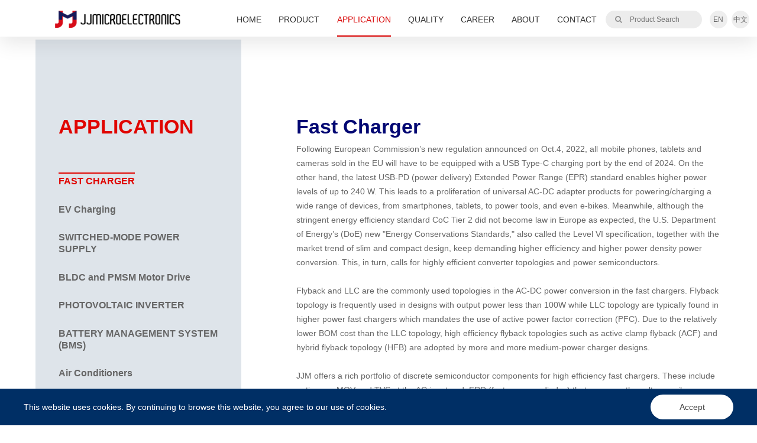

--- FILE ---
content_type: text/html; charset=UTF-8
request_url: https://www.jjm.com/applications/s1/
body_size: 14714
content:
<!Doctype html>
<html>
<head >
 
 
<title>  FAST CHARGER | JJM</title>
<meta name="keywords" content="江苏捷捷微电子股份有限公司">
<meta name="description" content="江苏捷捷微电子股份有限公司">


<meta name="author" content="上海松一网络科技有限公司 提供开发设计,http://www.songyi.net" />
<meta http-equiv="content-language" content="zh" />
<meta http-equiv="X-UA-Compatible" content="IE=edge,chrome=1" />
<meta http-equiv="Content-Type" content="text/html; charset=utf-8" />
<meta http-equiv="Content-Language" content="en,en-US,en-UK,fr,zh,zh-CN,zh-HK,zh-TW" />
<meta name="viewport" content="width=device-width, initial-scale=1, maximum-scale=1, user-scalable=no" />
<meta content="telephone=no" name="format-detection">


<link rel="shortcut icon" href="/style/images/favicon.ico" type="image/x-icon" />
<link rel="stylesheet" type="text/css" href="/style/css/font-awesome-4.7.0/css/font-awesome.css"/>
<link rel="stylesheet" type="text/css" href="/style/css/aos.css" />
<link rel="stylesheet" href="/style/css/nav.css?v=1"/>
<link rel="stylesheet" href="/style/css/nav01.css"/>
<link rel="stylesheet" href="/style/css/jjwdz.css?v=166"/>  
<link rel="stylesheet" href="/style/css/jjm.css?v=43"/>
<link rel="stylesheet" href="/style/css/jjwdz-h5.css?v=38"/>

<script type="text/javascript" src="/style/js/nav.js" ></script>
<script type="text/javascript" src="/style/js/jquery.js" ></script>
<script type="text/javascript" src="/style/js/nav01.js" ></script>
<script type="text/javascript" src="/style/js/swiper.min.js"></script>



 


<style>
.dtsp-verticalContainer table.dataTable thead>tr>th.sorting:before{    content: "▲";}
.dtsp-verticalContainer table.dataTable thead>tr>th.sorting:after{content: "▼";}
.dtsp-verticalContainer .glyphicon-arrow-down-bold:before {content: "▼"; color: #999;}
.dtsp-verticalContainer .glyphicon-arrow-up-bold:before {content: "▲"; color: #999;}

</style>


 












 <!-- Google Analytics Code -->
 <script async src="https://www.googletagmanager.com/gtag/js?id=G-M5SWZSW9JX"></script>
         <script>
           window.dataLayer = window.dataLayer || [];
           function gtag(){dataLayer.push(arguments);}
           gtag('js', new Date());
           gtag('config', 'G-M5SWZSW9JX'); // Replace with your Measurement ID
         </script>
 <!-- End Google Analytics Code -->
 


</head>
<body class="drawer drawer--right">


 
 <div class="navpc">
   <div class="icenter">
   
     <a href="/"  class="logo"><img src="/style/images/logo.png"></a>
     
	 <div class="pcnavlist">
	   <dd><h3><a href="/" class="active1">HOME</a></h3></dd>

	   <dd><h3><a href="/category/thyristor/" class="active2">PRODUCT</a></h3>

		   <div class="sec_box bgf5">
			<div class="sec_cont sec_cont100 clearfix">
					<div class="sec_nav sec_nav100">
						 <li class="page_item_has_children"><a href="/category/thyristor/">Thyristor</a>
							<ul class="children">

								<li class="page_item"><a href="/prokkg01/">Uni-directional Thyristor</a>
								    <div class="list3a">
										<a href="/prokkg1/">Sensitive gate resistance unidirectional thyristor</a>
										<a href="/prokkg2/">Sensitive gate unidirectional thyristor</a>
										<a href="/prokkg3/">Standard unidirectional thyristor</a>
								   </div>
								</li>

								<li class="page_item"><a href="/prokkg02/">Bi-directional Thyristor</a>
								   <div class="list3a">
										<a href="/prokkg4/">Three-quadrant bidirectional thyristor</a>
										<a href="/prokkg5/">Four-quadrant bidirectional thyristor</a>
										<a href="/prokkg6/">Bidirectional thyristor specialized for washing machines</a>
										<a href="/prokkg7/">High junction temperature bidirectional thyristor</a>
										<a href="/prokkg8/">Transient suppression bidirectional thyristor</a> 
								   </div>
								</li>

							</ul>
						 </li>
						 <li class="page_item_has_children"><a href="/category/protection-devices/">Protection Devices</a>
							<ul class="children">
								<li class="page_item"><a href="/category/protection-devices/">Transient Voltage Suppresso</a>
								   <div class="list3a">
										<a href="/profhqj1/">Transient Voltage Suppressor</a>
										<a href="/profhqj2/">Automotive Transient Voltage Suppressor</a>
								   </div>
								</li>
								<li class="page_item"><a href="/profhqj3/">Thyristor Surge Suppressor</a></li>

								<li class="page_item"><a href="/category/protection-devices/">TVS Diode Array</a>
								   <div class="list3a">
										<a href="/profhqj4/">TVS Diode Array</a>
										<a href="/profhqj4_2/">Automotive TVS Diode Array</a>
								   </div>
								</li>

								<li class="page_item"><a href="/profhqj5/">Sidac</a></li>


								<li class="page_item"><a href="/category/protection-devices/">Zener Diode</a>
								   <div class="list3a">
										<a href="/profhqj6/">Zener Diode</a>
										<a href="/profhqj6_2/">Automotive Zener Diode</a>
								   </div>
								</li>

								<li class="page_item"><a href="/profhqj7/">Small Signal Transistor </a></li>

								<li class="page_item"><a href="/category/protection-devices/">Small Switching Diode</a>
								<div class="list3a">
										<a href="/profhqj8_1/">Small Switching Diode</a>
										<a href="/profhqj8_2/">Automotive Small Switching Diode</a>
								   </div>
								</li>
								<li class="page_item"><a href="/profhqj9/">Varistor</a></li>
								<li class="page_item"><a href="/profhqj10/">Ceramic gas discharge tube</a></li>
							</ul>
						 </li>
						 <li class="page_item_has_children"><a href="/category/mosfet/">MOSFET</a>
							<ul class="children">
								<li class="page_item"><a href="/promosfet1/">Automotive MOSFET</a></li>
								<li class="page_item"><a href="/category/mosfet/"> Low / Medium-voltage MOSFET</a>
								   <div class="list3a">
										<a href="/promosfet2/">Low-voltage N-ch (≤ 30V )</a>
										<a href="/promosfet3/">Low-voltage P-ch (-30V ~ -5V)</a>
										<a href="/promosfet4/">Medium-voltage N-ch (40V ~ 400V)</a>
										<a href="/promosfet5/">Medium-voltage P-ch (-100V ~ -40V）</a>
								   </div>
								</li>
								<li class="page_item"><a href="/promosfet6/">High-voltage MOSFET (≥ 400V)</a></li>
							</ul>
						 </li>
						 <li class="page_item_has_children"><a href="/category/rdiode/">Rectifier Diodes and Bridge Rectifier</a>
							<ul class="children">
								<li class="page_item"><a href="/prozlqj1/">Ordinary rectifier diode</a></li>
								<li class="page_item"><a href="/prozlqj2/">Low VF Rectifier</a></li>
								<li class="page_item"><a href="/prozlqj3/">Fast recovery diode</a></li>
								<li class="page_item"><a href="/prozlqj4/">Ultra Fast Recovery Rectifier</a></li>
								<li class="page_item"><a href="/prozlqj5/">Super-fast recovery diode</a></li>
								<li class="page_item"><a href="/prozlqj6/">Fast recovery epitaxial diode</a></li>
								<li class="page_item"><a href="/prozlqj7/">Ultra-fast recovery epitaxial diode</a></li>
								<li class="page_item"><a href="/prozlqj8/">Super-fast recovery epitaxial diode</a></li>
								<li class="page_item"><a href="/prozlqj9/">Hyper-fast recovery epitaxial diode</a></li>
								<li class="page_item"><a href="/prozlqj9a/">EPI Planar Fast Recovery Rectifier</a></li>
								<li class="page_item"><a href="/prozlqj10/">Bridge rectifier</a></li>
								<li class="page_item"><a href="/prozlqj11/">Schottky diode</a></li>
								<li class="page_item"><a href="/prozlqj12/">SiC Rectifier</a></li>
							</ul>
						 </li>
						 <li class="page_item_has_children"><a href="/category/powermod/">Power modules and components</a>
							<ul class="children">
								<li class="page_item"><a href="/promodule1/">Bi-directional thyristor</a></li>
								<li class="page_item"><a href="/promodule2/">Thyristor module</a></li>
								<li class="page_item"><a href="/promodule3/">Thyristor + diode module</a></li>
								<li class="page_item"><a href="/promodule4/">Diode module</a></li>
								<li class="page_item"><a href="/promodule5/">DBC component</a></li>
								<li class="page_item"><a href="/promodule6/">Solid-state relay</a></li>
							</ul>
						 </li>
						 
						 <li class="page_item_has_children"><a href="/category/opto-coupler/">Opto-coupler</a>
							<ul class="children">
								<li class="page_item"><a href="/prooptocoupler1/">Thyristor opto-coupler</a></li>
								<li class="page_item"><a href="/prooptocoupler2/">Transistor opto-coupler</a></li>
								<li class="page_item"><a href="/prooptocoupler3/">High-speed opto-coupler</a></li>
								<li class="page_item"><a href="/prooptocoupler4/">Gate driver opto-coupler</a></li>
								<li class="page_item"><a href="/prooptocoupler5/">Solid-State Relay</a></li>
								<li class="page_item"><a href="/prooptocoupler6/">Optical relay</a></li>
							</ul>
						 </li>
						 <li class="page_item_has_children"><a href="/category/power-ic/">Power IC</a>
							<ul class="children">
								<li class="page_item"><a href="/proic1/">Leakage protection</a></li>
								<li class="page_item"><a href="/proic2/">Low-dropout linear regulator</a></li>
								<li class="page_item"><a href="/proic3/">Shunt Voltage References</a></li>
								<li class="page_item"><a href="/proic4/">Linear DC Regulators</a></li>
								<li class="page_item"><a href="/proic5/">Smart Power Switches</a></li>
								<li class="page_item"><a href="/proic6/">Thyristor zero crossing detection drive</a></li>
							</ul>
						 </li>
						 <li class="page_item_has_children"><a href="/category/igbt/">IGBT</a>
							<ul class="children">
								<li class="page_item"><a href="/igbt1/">IGBT Discretes</a></li>
								<li class="page_item"><a href="/igbt2/">IGBT module</a></li>
							</ul>
						 </li>
					</div>
					<div class="sec_jt"><img src="/style/images/jt-top.png"></div>
			</div>
		</div>

	        
	   </dd>




	   <dd><h3><a href="/applications/s1/" class="active3">APPLICATION</a></h3>
	       <div class="sec_box bgf5">
			<div class="sec_cont clearfix">
					<div class="sec_nav fl">
					     
						<div class="seclist_tit"><a href="https://www.jjm.com/applications/s1/" >FAST CHARGER <span class="seclist_jt fa fa-angle-right"> </span></a></div>
						 
						<div class="seclist_tit"><a href="https://www.jjm.com/applications/s2/" >EV Charging <span class="seclist_jt fa fa-angle-right"> </span></a></div>
						 
						<div class="seclist_tit"><a href="https://www.jjm.com/applications/s3/" >SWITCHED-MODE POWER SUPPLY <span class="seclist_jt fa fa-angle-right"> </span></a></div>
						 
						<div class="seclist_tit"><a href="https://www.jjm.com/applications/s4/" >BLDC and PMSM Motor Drive <span class="seclist_jt fa fa-angle-right"> </span></a></div>
						 
						<div class="seclist_tit"><a href="https://www.jjm.com/applications/s5/" >PHOTOVOLTAIC INVERTER <span class="seclist_jt fa fa-angle-right"> </span></a></div>
						 
						<div class="seclist_tit"><a href="https://www.jjm.com/applications/s6/" >BATTERY MANAGEMENT SYSTEM (BMS) <span class="seclist_jt fa fa-angle-right"> </span></a></div>
						 
						<div class="seclist_tit"><a href="https://www.jjm.com/applications/s7/" >Air Conditioners <span class="seclist_jt fa fa-angle-right"> </span></a></div>
						 
						<div class="seclist_tit"><a href="https://www.jjm.com/applications/s8/" >LEAKAGE PROTECTIVE DEVICE <span class="seclist_jt fa fa-angle-right"> </span></a></div>
						 
						<div class="seclist_tit"><a href="https://www.jjm.com/applications/s9/" >AUTOMOTIVE ELECTRONICS <span class="seclist_jt fa fa-angle-right"> </span></a></div>
						 
						<div class="seclist_tit"><a href="https://www.jjm.com/applications/s10/" >CONSUMER ELECTRONICS <span class="seclist_jt fa fa-angle-right"> </span></a></div>
						 
						<div class="seclist_tit"><a href="https://www.jjm.com/applications/52617/" >Washing Machine <span class="seclist_jt fa fa-angle-right"> </span></a></div>
						 
						<div class="seclist_tit"><a href="https://www.jjm.com/applications/electric-two-wheelers/" >Electric Two-Wheelers <span class="seclist_jt fa fa-angle-right"> </span></a></div>
											</div>
					<div class="sec_img_box fr"><img src="/style/images/applicationbar1.png"><span>APPLICATION</span></div>
					<div class="sec_jt"><img src="/style/images/jt-top.png"></div>
			</div>
		</div>
	   </dd>



	   <dd>
	     <h3><a href="/quality/s1/" class="active4">QUALITY</a></h3>
	     <div class="sec_box bgf5">
			<div class="sec_cont clearfix">
					<div class="sec_nav fl">
						 <li class="page_item page-item-207 page_item_has_children"><a href="https://www.jjm.com/quality/s1/">SERVICE QUALITY</a>
<ul class='children'>
	<li class="page_item page-item-215"><a href="https://www.jjm.com/quality/s1/a1/">CUSTOMER COMPLAINT  HANDLING</a></li>
	<li class="page_item page-item-217"><a href="https://www.jjm.com/quality/s1/a2/">PRODUCT INSTRUCTIONS</a></li>
</ul>
</li>
<li class="page_item page-item-209 page_item_has_children"><a href="https://www.jjm.com/quality/s2/">CERTIFICATIONS AND STANDARDS</a>
<ul class='children'>
	<li class="page_item page-item-225"><a href="https://www.jjm.com/quality/s2/b3/">HSF REPORT</a></li>
	<li class="page_item page-item-223"><a href="https://www.jjm.com/quality/s2/b2/">PRODUCT CERTIFICATION</a></li>
	<li class="page_item page-item-221"><a href="https://www.jjm.com/quality/s2/b1/">SYSTEM CERTIFICATION</a></li>
	<li class="page_item page-item-227"><a href="https://www.jjm.com/quality/s2/b4/">INDUSTRY STANDARDS</a></li>
</ul>
</li>
<li class="page_item page-item-211 page_item_has_children"><a href="https://www.jjm.com/quality/s3/">LAB CAPACITY</a>
<ul class='children'>
	<li class="page_item page-item-229"><a href="https://www.jjm.com/quality/s3/c1/">RELIABILITY GUARANTEE</a></li>
	<li class="page_item page-item-231"><a href="https://www.jjm.com/quality/s3/c2/">CHARACTERISTIC TEST</a></li>
	<li class="page_item page-item-233"><a href="https://www.jjm.com/quality/s3/c3/">FAILURE ANALYSIS</a></li>
</ul>
</li>
<li class="page_item page-item-213 page_item_has_children"><a href="https://www.jjm.com/quality/s4/">SOCIAL RESPONSIBILITY</a>
<ul class='children'>
	<li class="page_item page-item-42219"><a href="https://www.jjm.com/quality/s4/hsf-compliance-statement/">HSF COMPLIANCE STATEMENT</a></li>
	<li class="page_item page-item-237"><a href="https://www.jjm.com/quality/s4/d1/">CORPORATE  COMPLIANCE STATEMENT</a></li>
	<li class="page_item page-item-239"><a href="https://www.jjm.com/quality/s4/d2/">ENVIRONMENTAL  INFORMATION</a></li>
	<li class="page_item page-item-241"><a href="https://www.jjm.com/quality/s4/d3/">CONFLICT MINERALS</a></li>
</ul>
</li>
					</div>
					<div class="sec_img_box fr"><img src="/style/images/zhiliangbar1.png"><span>QUALITY</span></div>
					<div class="sec_jt"><img src="/style/images/jt-top.png"></div>
			</div>
		</div>
	   </dd>

	   <dd>
		<h3><a href="/join/care1/" class="active5">CAREER</a></h3>
		<div class="sec_box bgf5">
			<div class="sec_cont clearfix">
					<div class="sec_nav fl">
						<div class="seclist_tit"><a href="/join/care1/">CAREER OPPORTUNITIES <span class="seclist_jt fa fa-angle-right"> </span></a></div>
						<div class="seclist_tit"><a href="/join/care3/">TRAINING & DEVELOPMENT <span class="seclist_jt fa fa-angle-right"> </span></a></div>
						<div class="seclist_tit"><a href="/join/care4/">LIFE & BENEFITS <span class="seclist_jt fa fa-angle-right"> </span></a></div>	
					</div>
					<div class="sec_img_box fr"><img src="/style/images/aboutbarjob1.png"><span>CAREER</span></div>
					<div class="sec_jt"><img src="/style/images/jt-top.png"></div>
			</div>
		</div>
	   </dd>

	   <dd>
		<h3><a href="/about/jjwd/" class="active6">ABOUT</a></h3>
		<div class="sec_box bgf5">
			<div class="sec_cont clearfix">
					<div class="sec_nav fl">
						<div class="seclist_tit"><a href="/about/jjwd/" >OUR COMPANY <span class="seclist_jt fa fa-angle-right"> </span></a></div>
						<div class="seclist_tit"><a href="/about/history/" >DEVELOPMENT HISTORY <span class="seclist_jt fa fa-angle-right"> </span></a></div>
						<div class="seclist_tit"><a href="/about/shares/" >INVESTOR RELATIONS <span class="seclist_jt fa fa-angle-right"> </span></a></div>
						<div class="seclist_tit"><a href="/about/newsroom/" >NEWSROOM <span class="seclist_jt fa fa-angle-right"> </span></a></div>
					</div>
					<div class="sec_img_box fr"><img src="/style/images/aboutbar1.png"><span>ABOUT</span></div>
					<div class="sec_jt"><img src="/style/images/jt-top.png"></div>
			</div>
		</div>
	   </dd>
	   <dd><h3><a href="/about/contact/" class="active7">CONTACT</a></h3></dd>
	
	
	 </div>

	 <div class="rr">
	   <form class="h-rform" role="search" method="get" action="https://www.jjm.com/">
			<input type="search" placeholder="Product Search" autocomplete="off" value="" name="s" />
			<input type="hidden" name="type" value="product">
 			<button type="submit" class="fa fa-search"></button>
	   </form>
	   <a href="/"  class="ture">EN</a>
	   <a href="https://www.jjwdz.com/" class="">中文</a>
	 </div>






	         <!-- 手机导航 -->
			 <button type="button" class="drawer-toggle drawer-hamburger"> <span class="drawer-hamburger-icon"></span></button>                      
                    <nav class="drawer-nav" role="navigation">

						<div class="navbottom">
						  <dd>
						  <a href="https://www.jjwdz.com/" style="" class="fa">中文</a>
						  <a href="/" style="" class="fa">EN</a>
						  <a href="https://www.linkedin.com/company/jjmicroelectronics/ " class="fa fa-linkedin"></a>
						  <form class="navform" role="search" method="get" action="https://www.jjm.com/">
						      <input type="text" id="" autocomplete="off" placeholder="Search" name="s">
						      <button type="submit" class="fa fa-search"></button>
						  </form>
						</div>
            

                        <ul class="drawer-menu">
                            <ul class="drawer-menu">
                            <li><a class="drawer-menu-item" href="/">HOME</a></li>
							<li><a class="drawer-menu-item" href="/category/thyristor/">PRODUCT</a></li>
                        <li class="drawer-dropdown"><a class="drawer-menu-item" href="javascript:;" data-toggle="dropdown" role="button" aria-expanded="false">APPLICATION<span class="drawer-caret"></span></a>
                            <ul class="drawer-dropdown-menu">
                            <li><a class="drawer-dropdown-menu-item"  href="/applications/s1/" title="1">FAST CHARGER </a></li>
                            <li><a class="drawer-dropdown-menu-item"  href="/applications/s2/" title="2">CHARGING STATION </a></li>	
                            <li><a class="drawer-dropdown-menu-item"  href="/applications/s3/" title="3">SWITCHED-MODE POWER SUPPLY</a></li>
							<li><a class="drawer-dropdown-menu-item"  href="/applications/s4/" title="4">MOTOR DRIVING</a></li>
                            <li><a class="drawer-dropdown-menu-item"  href="/applications/s5/" title="5">PHOTOVOLTAIC INVERTER</a></li>	
                            <li><a class="drawer-dropdown-menu-item"  href="/applications/s6/" title="6">BATTERY MANAGEMENT SYSTEM(BMS)</a></li>	
							<li><a class="drawer-dropdown-menu-item"  href="/applications/s7/" title="7">WHITE GOODS</a></li>
                            <li><a class="drawer-dropdown-menu-item"  href="/applications/s8/" title="8">LEAKAGE PROTECTIVE DEVICE </a></li>	
                            <li><a class="drawer-dropdown-menu-item"  href="/applications/s9/" title="9">AUTOMOTIVE ELECTRONICS </a></li>	
							<li><a class="drawer-dropdown-menu-item"  href="/applications/s10/" title="10">CONSUMER ELECTRONICS </a></li>	
                            </ul>
                        </li>
                        <li class="drawer-dropdown"><a class="drawer-menu-item" href="javascript:;" data-toggle="dropdown" role="button" aria-expanded="false">QUALITY<span class="drawer-caret"></span></a>
                            <ul class="drawer-dropdown-menu">
								<!-- 1 -->
                                <li><a  class="drawer-dropdown-menu-item" href="/quality/s1/" title="1">SERVICE QUALITY</a></li>
								<li><a  class="drawer-dropdown-menu-item sanji" href="/quality/s1/a1/" title="2">CUSTOMER COMPLAINT HANDLING</a></li>
								<li><a  class="drawer-dropdown-menu-item sanji" href="/quality/s1/a2/" title="3">PRODUCT INSTRUCTIONS</a></li>
								<!-- 2 -->
                                <li><a  class="drawer-dropdown-menu-item" href="/quality/s2/" title="4">CERTIFICATIONS AND STANDARDS</a></li>
								<li><a  class="drawer-dropdown-menu-item sanji" href="/quality/s2/b3/" title="5">HSF REPORT</a></li>
								<li><a  class="drawer-dropdown-menu-item sanji" href="/quality/s2/b2/" title="6">PRODUCT CERTIFICATION</a></li>
								<li><a  class="drawer-dropdown-menu-item sanji" href="/quality/s2/b1/" title="7">SYSTEM CERTIFICATION</a></li>
								<li><a  class="drawer-dropdown-menu-item sanji" href="/quality/s2/b4/" title="8">INDUSTRY STANDARDS</a></li>
								<!-- 3 -->
                                <li><a  class="drawer-dropdown-menu-item" href="/quality/s3/" title="9">LAB CAPACITY</a></li>
								<li><a  class="drawer-dropdown-menu-item sanji" href="/quality/s3/c1/" title="10">RELIABILITY GUARANTEE</a></li>
								<li><a  class="drawer-dropdown-menu-item sanji" href="/quality/s3/c2/" title="11">CHARACTERISTIC TEST</a></li>
								<li><a  class="drawer-dropdown-menu-item sanji" href="/quality/s3/c3/" title="12">FAILURE ANALYSIS</a></li>
								<!-- 4 -->
                                <li><a  class="drawer-dropdown-menu-item" href="/quality/s4/" title="13">SOCIAL RESPONSIBILITY</a></li>
								<li><a  class="drawer-dropdown-menu-item sanji" href="/quality/s4/d1a/" title="14">HSF COMPLIANCE STATEMENT</a></li>
								<li><a  class="drawer-dropdown-menu-item sanji" href="/quality/s4/d1/" title="14">CORPORATE COMPLIANCE STATEMENT</a></li>
								<li><a  class="drawer-dropdown-menu-item sanji" href="/quality/s4/d2/" title="15">ENVIRONMENTAL INFORMATION</a></li>
								<li><a  class="drawer-dropdown-menu-item sanji" href="/quality/s4/d3/" title="16">CONFLICT MINERALS</a></li>
                            </ul> 
                        </li>
						<li class="drawer-dropdown"><a class="drawer-menu-item" href="javascript:;" data-toggle="dropdown" role="button" aria-expanded="false">CAREER<span class="drawer-caret"></span></a>
                            <ul class="drawer-dropdown-menu">
                                <li><a  class="drawer-dropdown-menu-item" href="/join/care1/" title="1">SOCIAL RECRUIYMENT</a></li>
                                <li><a  class="drawer-dropdown-menu-item" href="/join/care3/" title="3">TRAINING AND DEVELOPMENT</a></li>
								<li><a  class="drawer-dropdown-menu-item" href="/join/care4/" title="4">LIFE AND WELFARE</a></li>
                            </ul>
                        </li>
                        <li class="drawer-dropdown"><a class="drawer-menu-item" href="javascript:;" data-toggle="dropdown" role="button" aria-expanded="false">ABOUT<span class="drawer-caret"></span></a>
                            <ul class="drawer-dropdown-menu">
                                <li><a  class="drawer-dropdown-menu-item" href="/about/jjwd/" title="1">OUR COMPANY</a></li>
                                <li><a  class="drawer-dropdown-menu-item" href="/about/history/" title="2">DEVELOPMENT HISTORY</a></li>
								<li><a  class="drawer-dropdown-menu-item" href="/about/shares/" title="3">INVESTOR RELATIONS</a></li>
                                <li><a  class="drawer-dropdown-menu-item" href="/about/newsroom/" title="4">NEWSROOM</a></li>
                            </ul>
                        </li>
                   
						<li><a class="drawer-menu-item" href="/contact/">CONTACT</a></li>
                      
                        </ul>
            
                        </ul>



						
                    </nav>
   
   </div>
 </div>
 

 <script>
	$(function(){
		$(".sec_jt").click(function(){
			$(this).parent().parent().parent().addClass("hide_cc")
		})
		$(".navpc .pcnavlist dd").mouseenter(function(){
			$(this).removeClass("hide_cc")
		})
	})
 </script>
 



<style>
.navpc .pcnavlist dd h3 .active3:after{content:"";content: "";    position: absolute;    width: 100%;    height: 2px;    background:rgba(217, 4, 4,1);    left: 0;    bottom: 0; }
.navpc .pcnavlist dd h3 .active3{color:rgba(217, 4, 4,1)}
</style>

<div class="en-app">
	<div class="en-icenter">
		<div class="left">
			<div class="left--top">
				<div class="title">
					APPLICATION
				</div>
				<div class="link">
					<a href="https://www.jjm.com/applications/s1/" class="active">FAST CHARGER</a>
					<a href="https://www.jjm.com/applications/s2/" class="">EV Charging</a>
					<a href="https://www.jjm.com/applications/s3/" class="">SWITCHED-MODE POWER SUPPLY</a>
					<a href="https://www.jjm.com/applications/s4/" class="">BLDC and PMSM Motor Drive</a>
					<a href="https://www.jjm.com/applications/s5/" class="">PHOTOVOLTAIC INVERTER</a>
					<a href="https://www.jjm.com/applications/s6/" class="">BATTERY MANAGEMENT SYSTEM (BMS)</a>
					<a href="https://www.jjm.com/applications/s7/" class="">Air Conditioners</a>
					<a href="https://www.jjm.com/applications/s8/" class="">LEAKAGE PROTECTIVE DEVICE</a>
					<a href="https://www.jjm.com/applications/s9/" class="">AUTOMOTIVE ELECTRONICS</a>
					<a href="https://www.jjm.com/applications/s10/" class="">CONSUMER ELECTRONICS</a>
					<a href="https://www.jjm.com/applications/52617/" class="">Washing Machine</a>
					<a href="https://www.jjm.com/applications/electric-two-wheelers/" class="">Electric Two-Wheelers</a>
				</div>
				
			</div>

			<div class="left--bot">
					<a href="/about/jjwd/">
						<div class="imgbox"><img src="/style/images/en-app_1.jpg" alt=""></div>
						<div class="text">
						<span>COMPANY</span> <img src="/style/images/en-app_arr.jpg" alt="">
						</div>
					</a>
					<a href="/about/newsroom/">
						<div class="imgbox"><img src="/style/images/en-app_2.jpg" alt=""></div>
						<div class="text">
						<span>NEWSROOM</span> <img src="/style/images/en-app_arr.jpg" alt="">
						</div>
					</a>
					<a href="/about/shares/">
						<div class="imgbox"><img src="/style/images/en-app_3.jpg" alt=""></div>
						<div class="text">
						<span>INVESTOR RELATIONS</span> <img src="/style/images/en-app_arr.jpg" alt="">
						</div>
					</a>
			</div>			
		</div>
		<div class="right">

			<div class="ri_title">
				<h4>Fast Charger</h4>
				<h5>Following European Commission’s new regulation announced on Oct.4, 2022, all mobile phones, tablets and cameras sold in the EU will have 
					to be equipped with a USB Type-C charging port by the end of 2024. On the other hand, the latest USB-PD (power delivery) Extended Power Range (EPR)
					 standard enables higher power levels of up to 240 W. This leads to a proliferation of universal AC-DC adapter products for powering/charging a
					  wide range of devices, from smartphones, tablets, to power tools, and even e-bikes. Meanwhile, although the stringent energy efficiency standard 
					  CoC Tier 2 did not become law in Europe as expected, the U.S. Department of Energy’s (DoE) new "Energy Conservations Standards," also called the
					   Level VI specification, together with the market trend of slim and compact design, keep demanding higher efficiency and higher power density 
					   power conversion. This, in turn, calls for highly efficient converter topologies and power semiconductors.<br><br>
Flyback and LLC are the commonly used topologies in the AC-DC power conversion in the fast chargers. Flyback topology is frequently used in designs with output power
 less than 100W while LLC topology are typically found in higher power fast chargers which mandates the use of active power factor correction (PFC). Due to the relatively 
 lower BOM cost than the LLC topology, high efficiency flyback topologies such as active clamp flyback (ACF) and hybrid flyback topology (HFB) are adopted by more and more
  medium-power charger designs.<br><br>
JJM offers a rich portfolio of discrete semiconductor components for high efficiency fast chargers. These include anti-surge MOV and TVS at the AC input end, FRD
 (fast recovery diodes) that suppress the voltage spikes caused by the transformer leakage, high voltage MOSFETs which are used in the primary side performing PFC 
 as well as DC/DC conversion, MV/LV MOSFETs for synchronous rectification and power-switching at the USB Type-A/C ports, ESD protection for the USB PD protocol IC,
  Opto-coupler etc.</h5>
			</div>

			<div class="yyshowimgs">
				<p><img src="/style/images/20231128.png?v=01"></p>
			 </div>
				
			 <!-- <div class="yyshowtxt">
				<p>
					In view of the latest effort by European Commission for universal chargers announced on Oct.4,2022,fast
					chargers equipped with USB-C(EN IEC 62680-1-3:2021 Stds.)shall become a common scene from the end of
					CY2024.As far as the current state stands in Q4CY2022,fast chargers with output power ranging from 18W to
					100W(even 120W or greater)and with one or more USB Type-A and Type-C output ports,which support fast
					charging protocols(USB PD3.0/3.1,USB BC1.2,UFCS T/TAF 083-2022,Qualcomm QCxx,MediaTek PExxx,
					Huawei S/FCP,Oppo D/FCP,Samsung AFC,Apple 2.4A,etc.)have already been proliferating among
					consumers who embrace digital life style and green energy.They are commonly used to re-charge the battery
					embedded in mobile AloT or EloT (artificial or edge internet-on-thing)products such as smartphones,tablets,
					smart watches,AWS earphones,and laptops.The more advanced design are equipped with 3rd-generation
					WBG(wide-band-gap)power semiconductor devices (gallium nitride D/E-mode HEMT).In spite of the physically
					compact size,they do not generate excessive high temperature that may cause hand injuries.On top,many of
					the world's top smartphone OEMs stop bundling chargers with their new generation of smartphones in recent
					years.This results in the hockey-stick effect such that these compact faster chargers have become mainstream
					in the market.
					<br><br>
					Flyback and LLC are the commonly used topologies in the AC-DC power conversion sub-system in the fast
					chargers.Flyback topology is frequently used in designs with output power less than 65W while LLC topology
					are typically found in fast chargers with output power of 90W and higher to meet the power efficiency required
					by the regulatory bodies in the world.Due to the relatively lower BOM cost that those of the LLC topology,ACF-
					Flyback topology is adopted by more and more medium-power designs.For example,it is favoured by many
					designs in which the 3rd-generation WBG(wide band-gap)GaN (gallium nitride)based HEMTs (high electron
					mobility transistor)are incorporated.Independent of the topology used,the internal block diagram of a typical
					fast charger is shown here.
					<br><br>
					JJM offers a rich portfolio of discrete semiconductor components to the implementation of fast chargers.These
					include anti-surge MOV and TVS at the AC input end,FRD(fast recovery diodes)that suppress the voltage
					spikes caused by the transformer leakage,HV MOSFETs which perform the down conversion(high-voltage DC
					to low-voltage DC)and PFC(75W+design)function in the primary-side,MV/LV MOSFETs for synchronous
					rectification and power-switching at the USB Type-A/C ports,ESD protection for the USB PD(power delivery)
					protocol decoder IC,etc.
				</p>	
			 </div> -->

			 <div class="yyshowtxt">
				<p>
				Fig. 1 JJM product offering for fast charger application
				</p>

			  <div class="aptables" >
				<div class="tts"><a href="/category/rdiode/">RECOMMENDED FRDs FOR PRIMARY-SIDE</a></div>
				<div class="tb tbs11">
					<table class="ttp"><thead><tr>
						<th>Product <br>Name</th>
						<th>Charger's</br>O/P (W)</th>
						<th>I<span>F(AV)_Max</span><br>(A)</th>
						<th>V<span>RRM_Max</span><br>(V)</th>
						<th>I<span>FSM_Max</span><br>(A)</th>
						<th>V<span>F_Max</span><br>(V)</th>
						<th>@ I<span>F</span><br>(A)</th>
						<th>I<span>R_Max</span><br>(mA)</th>
						<th>C<span>J_Max</span><br>(pF)</th>
						<th>t<span>rr_Max</span><br>(ns)</th>
						<th>Package</th>
					</tr></thead></table>
					
										<table><thead><tr>
						<th>RS1010FL</th>
						<th>20 ~ 65</th>
						<th>1.0</th>
						<th>1000</th>
						<th>25</th>
						<th>1.3</th>
						<th>1.0</th>
						<th>5.0</th>
						<th>7.0</th>
						<th>500</th>
						<th>SOD-123FL</th>
					</tr></thead></table>	
										<table><thead><tr>
						<th>RS1MAF</th>
						<th>20 ~ 65</th>
						<th>1.0</th>
						<th>1000</th>
						<th>30</th>
						<th>1.3</th>
						<th>1.0</th>
						<th>5.0</th>
						<th>7.0</th>
						<th>500</th>
						<th>SMAF</th>
					</tr></thead></table>	
										<table><thead><tr>
						<th>RS3MB</th>
						<th>90 ~ 120</th>
						<th>3.0</th>
						<th>1000</th>
						<th>100</th>
						<th>1.3</th>
						<th>3.0</th>
						<th>5.0</th>
						<th>30.0</th>
						<th>500</th>
						<th>SMB</th>
					</tr></thead></table>	
										<table><thead><tr>
						<th>US5M</th>
						<th>90 ~ 120</th>
						<th>5.0</th>
						<th>1000</th>
						<th>125</th>
						<th>1.7</th>
						<th>5.0</th>
						<th>5.0</th>
						<th>35.0</th>
						<th>75</th>
						<th>SMC</th>
					</tr></thead></table>	
					  
				</div>
			  </div>
  
			  <div class="aptables">
				<div class="tts"><a href="/category/protection-devices/"> RECOMMENDED ESD Diodes FOR PROTECTION OVER USB TYPE-A&TYPE-C PORTS</a></div>
  
				<div class="tb tbs13">
					<table class="ttp"><thead><tr>
						<th>Product <br>Name</th>
						<th>Pin(s)<br>Protected</th>
						<th>Direction</th>
						<th>V<span>RWM_Max</span><br>(V)</th>
						<th>V<span>BR_Min</span><br>(V)</th>
						<th>V<span>C_Max</span><br>(V)</th>
						<th>@ I<span>PP</span><br>(A)</th>
						<th>I<span>R_Max</span><br>(mA)</th>
						<th>P<span>PP_Max</span><br>(W)</th>
						<th>V<span>ESD-Air_Max</span><br>(kV)</th>
						<th>V<span>ESD-Contact_Max</span><br>(kV)</th>
						<th>C<span>J_Typ</span><br>(pF)</th>
						<th>Package</th>
					</tr></thead></table> 
  
					 					<table><thead><tr>
						<th>JEU24P3</th>
						<th>VBUS</th>
						<th>Uni-dir</th>
						<th>24.0</th>
						<th>26.0</th>
						<th>35.0</th>
						<th>200</th>
						<th>0.50</th>
						<th>5,100</th>
						<th>±30</th>
						<th>±30</th>
						<th>750</th>
						<th>DFN2x2-3L</th>
					</tr></thead></table>	
										<table><thead><tr>
						<th>JEU12N3</th>
						<th>VBUS</th>
						<th>Uni-dir</th>
						<th>12.0</th>
						<th>13.0</th>
						<th>32.0</th>
						<th>180</th>
						<th>1.00</th>
						<th>4,500</th>
						<th>±30</th>
						<th>±30</th>
						<th>950</th>
						<th>DFN2x2-3L</th>
					</tr></thead></table>	
										<table><thead><tr>
						<th>JEU12T2BL</th>
						<th>CC0 / CC1</th>
						<th>Uni-dir</th>
						<th>12.0</th>
						<th>13.0</th>
						<th>26.0</th>
						<th>20</th>
						<th>0.15</th>
						<th>500</th>
						<th>±30</th>
						<th>±30</th>
						<th>90</th>
						<th>SOT23</th>
					</tr></thead></table>	
										<table><thead><tr>
						<th>JEU05T2B</th>
						<th>CC0 / CC1</th>
						<th>Uni-dir</th>
						<th>5.0</th>
						<th>6.0</th>
						<th>16.7</th>
						<th>18</th>
						<th>1.00	</th>
						<th>350</th>
						<th>±15</th>
						<th>±8</th>
						<th>150	</th>
						<th>SOT23</th>
					</tr></thead></table>	
										<table><thead><tr>
						<th>JEB12C</th>
						<th>D+ / D-</th>
						<th>Bi-dir</th>
						<th>12.0</th>
						<th>13.3</th>
						<th>30.0</th>
						<th>12</th>
						<th>1.00</th>
						<th>350</th>
						<th>±30</th>
						<th>±30</th>
						<th>1.0</th>
						<th>SOD-323</th>
					</tr></thead></table>	
										<table><thead><tr>
						<th>JEB03CX</th>
						<th>D+ / D-</th>
						<th>Bi-dir</th>
						<th>3.3</th>
						<th>3.6</th>
						<th>17.5</th>
						<th>20</th>
						<th>0.10</th>
						<th>350</th>
						<th>±30</th>
						<th>±30</th>
						<th>1.0</th>
						<th>SOD-323</th>
					</tr></thead></table>	
																	
	  
				</div>
			  </div>

			  <div class="yyshowtxt">
				<p>
				At the primary-side of a typical AC-DC fast chargers, JJM provides high voltage SJ (super- junction) MOSFETs which are based 
				on the advanced JHFET technology for PFC as well as high voltage DC/DC converter.
					<br><br>
					The JHFET-based 650V N-ch SJ MOSFETs from JJM offer on-resistance RDS(ON) as low as 169 mΩ, Qg down to 9.7 nC, and Ciss as low as 333
					 pF. All these SJ MOSFETs were tested to pass the UlS test during final test stage at the A/T (assembly test) sites.
				</p>
				

			 </div>

	
			  <div class="aptables" >
				<div class="tts"><a href="/category/mosfet/">RECOMMENDED HV MOSFETS FOR PRIMARY-SIDE (PFC AND DC/DC converter)</a></div>
				<div class="tb tbs16">
					<table class="ttp"><thead><tr>
						<th>Product <br>Name</th>
						<th>JJM</br>Package</th>
						<th>Compatible</br>Industry-Common</br>Package</th>
						<th>Platform</th>
						<th>Configuration</th>
						<th>V<span>DS_Max</span><br>(V)</th>
						<th>I<span>D_Max</span><br>(A)</th>
						<th>V<span>GS(th)_Typ</span><br>(V)</th>
						<th>R<span>DS(ON)_Typ</span><br>@ V<span>GS</span>=10V</br>(mΩ)</th>
						<th>R<span>DS(ON)_Max</span><br>@ V<span>GS</span>=10V</br>(mΩ)</th>
						<th>V<span>GS_Max</span><br>(V)</th>
						<th>C<span>iss_Typ</span></br>(pF)</th>
						<th>Q<span>g_Typ</span></br>(nC)</th>
						<th>E<span>AS_Max</span></br>(mJ)</th>
						<th>FOM</th>
						<th>Applicability</th>
					</tr></thead></table> 
  
				   					<table><thead><tr>
						<th>JMH65R190APLN</th>
						<th>DFN8080-4L</th>
						<th>-</th>
						<th>SJ</th>
						<th>N</th>
						<th>650</th>
						<th>17</th>
						<th>3.5</th>
						<th>169</th>
						<th>190</th>
						<th>±20	</th>
						<th>1,560</th>
						<th>38.0	</th>
						<th>405	</th>
						<th>6,422</th>
						<th>for POUT > 100W	</th>
					</tr></thead></table>	
										<table><thead><tr>
						<th>JMH65R190AF</th>
						<th>TO-220FP-3L</th>
						<th>-</th>
						<th>SJ</th>
						<th>N</th>
						<th>650</th>
						<th>20</th>
						<th>3.5</th>
						<th>170</th>
						<th>190</th>
						<th>±20</th>
						<th>1,560</th>
						<th>38.0</th>
						<th>405	</th>
						<th>6,460	</th>
						<th>for POUT > 100W</th>
					</tr></thead></table>	
										<table><thead><tr>
						<th>JMH65R290APLN</th>
						<th>DFN8080-4L</th>
						<th>-</th>
						<th>SJ</th>
						<th>N</th>
						<th>650</th>
						<th>10</th>
						<th>3.5</th>
						<th>262</th>
						<th>290</th>
						<th>±20</th>
						<th>1,056	</th>
						<th>22.0	</th>
						<th>281	</th>
						<th>5,764</th>
						<th>for POUT≤100W</th>
					</tr></thead></table>	
										<table><thead><tr>
						<th>JMH65R290ACFP</th>
						<th>TO-220FP-NL</th>
						<th>-</th>
						<th>SJ</th>
						<th>N</th>
						<th>650</th>
						<th>12</th>
						<th>3.5</th>
						<th>260</th>
						<th>290</th>
						<th>±20</th>
						<th>1,056</th>
						<th>22.0</th>
						<th>281</th>
						<th>5,720</th>
						<th>for POUT ≤ 100W</th>
					</tr></thead></table>	
										<table><thead><tr>
						<th>JMH65R430APLN</th>
						<th>DFN8080-4L</th>
						<th>-</th>
						<th>SJ</th>
						<th>N</th>
						<th>650</th>
						<th>10</th>
						<th>3.5</th>
						<th>370</th>
						<th>430</th>
						<th>±20	</th>
						<th>703</th>
						<th>18.4</th>
						<th>180</th>
						<th>6808</th>
						<th>for POUT≤ 65W</th>
					</tr></thead></table>	
										<table><thead><tr>
						<th>JMH65R430AF</th>
						<th>TO-220FP-3L	</th>
						<th>-	</th>
						<th>SJ</th>
						<th>N</th>
						<th>650</th>
						<th>11</th>
						<th>3.5</th>
						<th>364</th>
						<th>430</th>
						<th>±20	</th>
						<th>703</th>
						<th>18.4</th>
						<th>180</th>
						<th>6,698</th>
						<th>for POUT ≤ 65W</th>
					</tr></thead></table>	
										<table><thead><tr>
						<th>JMH65R430ACFP</th>
						<th>TO-220FP-NL</th>
						<th>-</th>
						<th>SJ</th>
						<th>N</th>
						<th>650</th>
						<th>11</th>
						<th>3.5</th>
						<th>364</th>
						<th>430</th>
						<th>±20</th>
						<th>703</th>
						<th>18.4</th>
						<th>180</th>
						<th>6,698</th>
						<th>for POUT≤ 65W</th>
					</tr></thead></table>	
										<table><thead><tr>
						<th>JMH65R430AK</th>
						<th>TO-252-3L</th>
						<th>DPAK</th>
						<th>SJ</th>
						<th>N</th>
						<th>650</th>
						<th>11</th>
						<th>3.5</th>
						<th>370</th>
						<th>430	</th>
						<th>±20</th>
						<th>703</th>
						<th>18.4</th>
						<th>180</th>
						<th>6,808</th>
						<th>for POUT≤ 65W</th>
					</tr></thead></table>	
										<table><thead><tr>
						<th>JMH65R490AFFD</th>
						<th>TO-220FP-3L	</th>
						<th>-</th>
						<th>SJ</th>
						<th>N</th>
						<th>650</th>
						<th>5</th>
						<th>3.5</th>
						<th>430</th>
						<th>490</th>
						<th>±20</th>
						<th>677</th>
						<th>20.0</th>
						<th>180</th>
						<th>8,600</th>
						<th>for POUT≤45W</th>
					</tr></thead></table>	
										<table><thead><tr>
						<th>JMH65R980AFFD</th>
						<th>TO-220FP-3L</th>
						<th>-</th>
						<th>SJ</th>
						<th>N</th>
						<th>650</th>
						<th>4</th>
						<th>3.5</th>
						<th>895</th>
						<th>980</th>
						<th>±20</th>
						<th>343</th>
						<th>10.1</th>
						<th>72</th>
						<th>9,040</th>
						<th>for POUT≤ 20W</th>
					</tr></thead></table>	
										<table><thead><tr>
						<th>JMH65R980AK</th>
						<th>TO-252-3L</th>
						<th>-</th>
						<th>SJ</th>
						<th>N</th>
						<th>650</th>
						<th>4</th>
						<th>3.5</th>
						<th>900</th>
						<th>980</th>
						<th>±20</th>
						<th>333</th>
						<th>	9.7</th>
						<th>80</th>
						<th>8,730</th>
						<th>for POUT≤20W</th>
					</tr></thead></table>	
																
  
				</div>
			  </div>


			  <div class="yyshowtxt">
				<p>
				At the secondary-side, the MV/LV SGT (shielded-gate trench) MOSFETs, which are based on the patented JSFET technology, 
				provide reliable and high-efficiency switching for synchronous rectification and output load switch.
					<br><br>
					The N-ch SGT MOSFETs are offered with VDS_Max ranging from 30 to 200V. Their ON-resistance RDS(ON) are as low as 1.2 mΩ. 
					Qg goes down to 7.7 nC, and FOM is as low as 47 (mΩ∙nC). With extremely low parasitic capacitances (Ciss, Coss, and Crss), 
					superior SOA (safe operation area), as well as robust intrinsic fast recovery body diode, these MOSFETs effectively address 
					the challenges of efficient and reliable switching in both hard and soft switching topologies.
				</p>
			 </div>



			 <div class="aptables" >
				<div class="tts"><a href="/category/mosfet/">Recommended MOSFETs for Synchronous Rectification</a></div>
				<div class="tb tbs16">
					<table class="ttp"><thead><tr>
					    <th>Product <br>Name</th>
						<th>JJM</br>Package</th>
						<th>Compatible</br>Industry-Common</br>Package</th>
						<th>Platform</th>
						<th>Configuration</th>
						<th>V<span>DS_Max</span><br>(V)</th>
						<th>I<span>D_Max</span><br>(A)</th>
						<th>V<span>GS(th)_Typ</span><br>(V)</th>
						<th>R<span>DS(ON)_Typ</span><br>@ V<span>GS</span>=10V</br>(mΩ)</th>
						<th>R<span>DS(ON)_Max</span><br>@ V<span>GS</span>=10V</br>(mΩ)</th>
						<th>V<span>GS_Max</span><br>(V)</th>
						<th>C<span>iss_Typ</span></br>(pF)</th>
						<th>Q<span>g_Typ</span></br>(nC)</th>
						<th>E<span>AS_Max</span></br>(mJ)</th>
						<th>FOM</th>
						<th>Applicability</th>
					</tr></thead></table> 
  
				   					<table><thead><tr>
						<th>JMSL0609AP</th>
						<th>SOP-8L</th>
						<th>SOP-8</th>
						<th>SGT</th>
						<th>N	</th>
						<th>60</th>
						<th>14</th>
						<th>1.7</th>
						<th>7.5</th>
						<th>9.5</th>
						<th>±20</th>
						<th>1,083</th>
						<th>17.2</th>
						<th>34</th>
						<th>129</th>
						<th>for POUT < 65W</th>
					</tr></thead></table>	
										<table><thead><tr>
						<th>JMSL0609AG</th>
						<th>PDFN5x6-8L</th>
						<th>SuperSO8</th>
						<th>SGT	</th>
						<th>N</th>
						<th>60</th>
						<th>43</th>
						<th>1.5</th>
						<th>7.2</th>
						<th>9.4</th>
						<th>±20	</th>
						<th>1,087</th>
						<th>16.6</th>
						<th>34</th>
						<th>120</th>
						<th>for POUT < 65W</th>
					</tr></thead></table>	
										<table><thead><tr>
						<th>JMSL1003AG</th>
						<th>PDFN5x6-8L</th>
						<th>SuperSO8</th>
						<th>SGT</th>
						<th>N</th>
						<th>100</th>
						<th>135</th>
						<th>1.6</th>
						<th>2.8</th>
						<th>3.4</th>
						<th>±20</th>
						<th>4,646</th>
						<th>78.0</th>
						<th>259</th>
						<th>218</th>
						<th>for POUT ≥ 100W</th>
					</tr></thead></table>	
										<table><thead><tr>
						<th>JMSL1004BG</th>
						<th>PDFN5x6-8L	</th>
						<th>SuperSO8</th>
						<th>SGT</th>
						<th>N	</th>
						<th>100	</th>
						<th>117</th>
						<th>1.7</th>
						<th>3.4</th>
						<th>4.1</th>
						<th>±20</th>
						<th>3,709</th>
						<th>13.9	</th>
						<th>20</th>
						<th>47</th>
						<th>for POUT ≥ 100W</th>
					</tr></thead></table>	
										<table><thead><tr>
						<th>JMSL1006AG</th>
						<th>PDFN5x6-8L</th>
						<th>SuperSO8</th>
						<th>SGT</th>
						<th>N	</th>
						<th>100</th>
						<th>108</th>
						<th>1.9</th>
						<th>4.7</th>
						<th>5.9</th>
						<th>±20</th>
						<th>2,604	</th>
						<th>42.0</th>
						<th>110</th>
						<th>197	</th>
						<th>for POUT≥ 65W</th>
					</tr></thead></table>	
										<table><thead><tr>
						<th>JMSH1006AG</th>
						<th>PDFN5x6-8L	</th>
						<th>SuperSO8	</th>
						<th>SGT	</th>
						<th>N	</th>
						<th>100</th>
						<th>102</th>
						<th>2.7</th>
						<th>5.3	</th>
						<th>6.6</th>
						<th>±20</th>
						<th>2,369</th>
						<th>38.0</th>
						<th>110</th>
						<th>201</th>
						<th>for POUT≥ 65W</th>
					</tr></thead></table>	
										<table><thead><tr>
						<th>JMSL1008AG</th>
						<th>PDFN5x6-8L</th>
						<th>SuperSO8</th>
						<th>SGT</th>
						<th>N</th>
						<th>100</th>
						<th>93</th>
						<th>1.7</th>
						<th>6.0</th>
						<th>7.6</th>
						<th>±20</th>
						<th>2,200</th>
						<th>34.0</th>
						<th>101	</th>
						<th>204</th>
						<th>for POUT < 65W</th>
					</tr></thead></table>	
										<table><thead><tr>
						<th>JMSL1009AG</th>
						<th>PDFN5x6-8L</th>
						<th>SuperSO8	</th>
						<th>SGT</th>
						<th>N</th>
						<th>100</th>
						<th>75</th>
						<th>1.7</th>
						<th>7.0	</th>
						<th>8.2</th>
						<th>±20	</th>
						<th>1,314</th>
						<th>25.0</th>
						<th>86</th>
						<th>175</th>
						<th>for POUT < 65W</th>
					</tr></thead></table>	
										<table><thead><tr>
						<th>JMSL1010AG</th>
						<th>PDFN5x6-8L</th>
						<th>SuperSO8</th>
						<th>SGT	</th>
						<th>N	</th>
						<th>100</th>
						<th>58</th>
						<th>1.9</th>
						<th>8.0</th>
						<th>10.0</th>
						<th>±20	</th>
						<th>1,535	</th>
						<th>26.0</th>
						<th>94</th>
						<th>208</th>
						<th>for POUT < 65W</th>
					</tr></thead></table>	
										<table><thead><tr>
						<th>JMSL1018AG</th>
						<th>PDFN5x6-8L</th>
						<th>SuperSO8</th>
						<th>SGT</th>
						<th>N</th>
						<th>100</th>
						<th>35	</th>
						<th>1.9	</th>
						<th>14.5	</th>
						<th>18.2	</th>
						<th>±20</th>
						<th>769</th>
						<th>13.0</th>
						<th>29</th>
						<th>189	</th>
						<th>for POUT < 65W</th>
					</tr></thead></table>	
										<table><thead><tr>
						<th>JMSL1018AP</th>
						<th>SOP-8L</th>
						<th>SOP-8L</th>
						<th>SGT</th>
						<th>N	</th>
						<th>100	</th>
						<th>8	</th>
						<th>1.9	</th>
						<th>15.8</th>
						<th>19.8</th>
						<th>±20</th>
						<th>769	</th>
						<th>12.7</th>
						<th>24	</th>
						<th>201	</th>
						<th>for POUT < 30W</th>
					</tr></thead></table>	
										<table><thead><tr>
						<th>JMSH1207AG</th>
						<th>PDFN5x6-8L</th>
						<th>SuperSO8</th>
						<th>SGT</th>
						<th>N</th>
						<th>120</th>
						<th>94</th>
						<th>3.0</th>
						<th>5.6</th>
						<th>7.0</th>
						<th>±20</th>
						<th>2,208</th>
						<th>35.0</th>
						<th>135</th>
						<th>196	</th>
						<th>for POUT ≥ 65W</th>
					</tr></thead></table>	
										<table><thead><tr>
						<th>JMSH1509AG</th>
						<th>PDFN5x6-8L</th>
						<th>SuperSO8</th>
						<th>SGT</th>
						<th>N</th>
						<th>150</th>
						<th>75</th>
						<th>3.0</th>
						<th>8.5</th>
						<th>9.9</th>
						<th>±20</th>
						<th>2,181</th>
						<th>30.0</th>
						<th>231</th>
						<th>255</th>
						<th>for POUT < 65W</th>
					</tr></thead></table>	
																
  
				</div>
			  </div>


			  <div class="aptables" >
			  <div class="tts"><a href="/category/mosfet/">Recommended MOSFETs for Output Load Switch</a></div>
				<div class="tb tbs16">
					<table class="ttp"><thead><tr>
					    <th>Product <br>Name</th>
						<th>JJM</br>Package</th>
						<th>Compatible</br>Industry-Common</br>Package</th>
						<th>Platform</th>
						<th>Configuration</th>
						<th>V<span>DS_Max</span><br>(V)</th>
						<th>I<span>D_Max</span><br>(A)</th>
						<th>V<span>GS(th)_Typ</span><br>(V)</th>
						<th>R<span>DS(ON)_Typ</span><br>@ V<span>GS</span>=10V</br>(mΩ)</th>
						<th>R<span>DS(ON)_Max</span><br>@ V<span>GS</span>=10V</br>(mΩ)</th>
						<th>V<span>GS_Max</span><br>(V)</th>
						<th>C<span>iss_Typ</span></br>(pF)</th>
						<th>Q<span>g_Typ</span></br>(nC)</th>
						<th>E<span>AS_Max</span></br>(mJ)</th>
						<th>FOM</th>
						<th>Applicability</th>
					</tr></thead></table> 
  
				   					<table><thead><tr>
						<th>JMTQ080P03A</th>
						<th>PDFN3x3-8L</th>
						<th>PQFN 3x3</th>
						<th>Trench	</th>
						<th>P	</th>
						<th>-30	</th>
						<th>-45</th>
						<th>-1.5</th>
						<th>5.8</th>
						<th>7.3</th>
						<th>±20</th>
						<th>4,650	</th>
						<th>45.0	</th>
						<th>144</th>
						<th>261</th>
						<th>for IOUT≥3A_D</th>
					</tr></thead></table>	
										<table><thead><tr>
						<th>JMTQ100P03A</th>
						<th>PDFN3x3-8L</th>
						<th>PQFN 3x3	</th>
						<th>Trench</th>
						<th>P	</th>
						<th>-30	</th>
						<th>-40	</th>
						<th>-1.6	</th>
						<th>7.5</th>
						<th>10.0</th>
						<th>±20</th>
						<th>3,564</th>
						<th>37.0</th>
						<th>121</th>
						<th>278</th>
						<th>for IOUT < 3A</th>
					</tr></thead></table>	
										<table><thead><tr>
						<th>JMSL0302AU</th>
						<th>PDFN3x3-8L</th>
						<th>PQFN 3x3</th>
						<th>SGT</th>
						<th>N</th>
						<th>30</th>
						<th>145</th>
						<th>1.7</th>
						<th>1.2</th>
						<th>1.5</th>
						<th>±20</th>
						<th>2,975</th>
						<th>39.0</th>
						<th>101</th>
						<th>47</th>
						<th>for IOUT≥ 5A</th>
					</tr></thead></table>	
										<table><thead><tr>
						<th>JMSL0302BU</th>
						<th>PDFN3x3-8L</th>
						<th>PQFN 3x3	</th>
						<th>SGT</th>
						<th>N</th>
						<th>30</th>
						<th>135</th>
						<th>1.6</th>
						<th>1.5</th>
						<th>1.9</th>
						<th>±20</th>
						<th>2,526</th>
						<th>40.0	</th>
						<th>94</th>
						<th>60	</th>
						<th>for IOUT ≥ 5A</th>
					</tr></thead></table>	
										<table><thead><tr>
						<th>JMSL0303AU</th>
						<th>PDFN3x3-8L</th>
						<th>PQFN 3x3</th>
						<th>SGT</th>
						<th>N</th>
						<th>30</th>
						<th>119</th>
						<th>1.6</th>
						<th>1.8	</th>
						<th>2.2	</th>
						<th>±20	</th>
						<th>2,091</th>
						<th>32.0	</th>
						<th>61</th>
						<th>58</th>
						<th>for IOUT≥ 5A</th>
					</tr></thead></table>	
										<table><thead><tr>
						<th>JMSL0310AU</th>
						<th>PDFN3x3-8L</th>
						<th>PQFN 3x3</th>
						<th>SGT</th>
						<th>N</th>
						<th>30</th>
						<th>60</th>
						<th>1.7</th>
						<th>4.0</th>
						<th>5.0	</th>
						<th>±20</th>
						<th>866	</th>
						<th>13.5</th>
						<th>20</th>
						<th>54	</th>
						<th>for IOUT < 5A</th>
					</tr></thead></table>	
										<table><thead><tr>
						<th>JMSL0315AU</th>
						<th>PDFN3x3-8L</th>
						<th>PQFN 3x3</th>
						<th>SGT</th>
						<th>N</th>
						<th>30</th>
						<th>43</th>
						<th>1.7</th>
						<th>7.0</th>
						<th>8.8</th>
						<th>±20</th>
						<th>468</th>
						<th>7.7</th>
						<th>9</th>
						<th>54</th>
						<th>for IOUT < 3A</th>
					</tr></thead></table>	
										<table><thead><tr>
						<th>JMSL0315AUD</th>
						<th>PDFN3x3-8L_D</th>
						<th>-</th>
						<th>SGT</th>
						<th>N + N</th>
						<th>30	</th>
						<th>36</th>
						<th>1.7</th>
						<th>8.8</th>
						<th>11.0</th>
						<th>±20	</th>
						<th>468</th>
						<th>7.7</th>
						<th>9</th>
						<th>68</th>
						<th>for IOUT ≤ 2A</th>
					</tr></thead></table>	
										<table><thead><tr>
						<th>JMSL0402AU</th>
						<th>PDFN3x3-8L	</th>
						<th>PQFN 3x3	</th>
						<th>SGT</th>
						<th>N</th>
						<th>40</th>
						<th>119	</th>
						<th>1.5	</th>
						<th>2.0	</th>
						<th>2.5</th>
						<th>±20</th>
						<th>2,131</th>
						<th>36.0</th>
						<th>126</th>
						<th>72</th>
						<th>for IOUT ≥ 5A</th>
					</tr></thead></table>	
										<table><thead><tr>
						<th>JMSL0403AU</th>
						<th>PDFN3x3-8L</th>
						<th>PQFN 3x3</th>
						<th>SGT</th>
						<th>N	</th>
						<th>40</th>
						<th>99</th>
						<th>1.6	</th>
						<th>2.5</th>
						<th>3.1</th>
						<th>±20</th>
						<th>1,424</th>
						<th>22.0	</th>
						<th>79</th>
						<th>55</th>
						<th>for IOUT≤ 5A</th>
					</tr></thead></table>	
										<table><thead><tr>
						<th>JMSL0406AU</th>
						<th>PDFN3x3-8L</th>
						<th>PQFN 3x3</th>
						<th>SGT</th>
						<th>N</th>
						<th>40</th>
						<th>55</th>
						<th>1.7</th>
						<th>4.5</th>
						<th>5.6</th>
						<th>±20</th>
						<th>1,204</th>
						<th>17.9	</th>
						<th>36</th>
						<th>81</th>
						<th>for IOUT < 5A</th>
					</tr></thead></table>	
																
  
				</div>
			  </div>



	  <div class="yyshowtxt">
				<p>
				JJMicroelectronics (JJM) focuses on consumer, industrial, communication, and automotive markets. We have been trying to 
				stay close to the markets and customers, to clearly understand customers’ design requirement, so as to develop the right 
				fit products for the markets. JSFETs and JHFETs help solve designers’ dilemma of choosing between reasonable cost and high 
				power conversion efficiency. They are available in packages such as PDFN3x3 / 5x6, TO-220 / 247 / 251 / 252 / 263, SOP-8 packages 
				and are RoHS compliant and halogen-free.
				</p>
			 </div>


		</div>
	</div>
</div>



<style>
.aptables .tbs11 table thead tr th {width: 9.09%;}
.aptables .tbs13 table thead tr th {width: 7.6923%;}
</style>








<div class="ri_float">
	<a href="javascript:;"><img src="/style/images/fo_ri1.png" alt=""></a>
	<a href="javascript:;" class="ri_tt"><img src="/style/images/fo_ri2.png" alt=""></a>
</div>

<script>

$(".ri_float .ri_tt").click(function(){
        $("html,body").animate({scrollTop:0},500)
    })
    $(".ri_float").hide()
    $(window).scroll(function(){
        let t=document.documentElement.scrollTop||document.body.scrollTop;  
        if(t>=300){ 
            $(".ri_float").show()
        }else{        
            $(".ri_float").hide()
        } 
    })

</script>


<style>

	@media screen  and (max-width:760px) {
    .fdtop .div2_1 .dataTables_scrollHead{ position: relative !important; top: 0px; z-index: 9;}
}
</style>


<script src="/style/js/index.js?v=1"></script>



  





   
 







<div class="footer">
  
   <div class="icenter">

     <div class="tt">
	   <dd>
	     <!-- <a href="#" class="fa fa-facebook"></a> -->
		 <a href="https://www.linkedin.com/company/jjmicroelectronics/ " class="fa fa-linkedin"></a>
	   </dd>
	 </div>

	 <div class="btlist">

		<a href="/"  class="logo"><img src="/style/images/logo1.png"></a>
		<dl>
			<dd>
				<span><a href="/category/thyristor/">PRODUCT</a></span>
				<h4>
				  <font><a href="https://www.jjm.com/category/thyristor/">Thyristor</a></font>
				  <font><a href="https://www.jjm.com/category/protection-devices/">Protection Devices</a></font>
				  <font><a href="https://www.jjm.com/category/mosfet/">MOSFET</a></font>
				  <font><a href="https://www.jjm.com/category/rdiode/">Rectifier Diodes and Bridge Rectifier</a></font>
				  <font><a href="https://www.jjm.com/category/powermod/">Power modules and components</a></font>
				  <font><a href="https://www.jjm.com/category/opto-coupler/">Opto-coupler</a></font>
				  <font><a href="https://www.jjm.com/category/power-ic/">Power IC</a></font>
				  <font><a href="https://www.jjm.com/category/igbt/">IGBT</a></font>
				  <font><a href="https://www.jjm.com/category/resources/">Resources</a></font>
				</h4>
			  </dd>
	   
			  
			  <dd>
				<span><a href="/applications/s1/">APPLICATION</a></span>
				<h4>
				   
				  <font><a href="https://www.jjm.com/applications/s1/">FAST CHARGER</a></font>
				   
				  <font><a href="https://www.jjm.com/applications/s2/">EV Charging</a></font>
				   
				  <font><a href="https://www.jjm.com/applications/s3/">SWITCHED-MODE POWER SUPPLY</a></font>
				   
				  <font><a href="https://www.jjm.com/applications/s4/">BLDC and PMSM Motor Drive</a></font>
				   
				  <font><a href="https://www.jjm.com/applications/s5/">PHOTOVOLTAIC INVERTER</a></font>
				   
				  <font><a href="https://www.jjm.com/applications/s6/">BATTERY MANAGEMENT SYSTEM (BMS)</a></font>
				   
				  <font><a href="https://www.jjm.com/applications/s7/">Air Conditioners</a></font>
				   
				  <font><a href="https://www.jjm.com/applications/s8/">LEAKAGE PROTECTIVE DEVICE</a></font>
				   
				  <font><a href="https://www.jjm.com/applications/s9/">AUTOMOTIVE ELECTRONICS</a></font>
				   
				  <font><a href="https://www.jjm.com/applications/s10/">CONSUMER ELECTRONICS</a></font>
				   
				  <font><a href="https://www.jjm.com/applications/52617/">Washing Machine</a></font>
				   
				  <font><a href="https://www.jjm.com/applications/electric-two-wheelers/">Electric Two-Wheelers</a></font>
				  				</h4>
			  </dd>
	   
	   
			  <dd>
				<span><a href="/quality/s1/">QUALITY</a></span>
				<h4>
				  <font><a href="/quality/s1/">SERVICE QUALITY</a></font>
				  <font><a href="/quality/s2/">CERTIFICATIONS AND STANDARDS</a></font>
				  <font><a href="/quality/s3/">LAB CAPACITY</a></font>
				  <font><a href="/quality/s4/">SOCIAL RESPONSIBILITY</a></font>
				</h4>
			  </dd>
	   
	   
			  <dd>
				<span><a href="/about/jjwd/">ABOUT</a></span>
				<h4>
				  <font><a href="/about/jjwd/">OUR COMPANY </a></font>
				  <font><a href="/about/history/">DEVELOPMENT HISTORY </a></font>
				  <font><a href="/about/shares/">INVESTOR RELATIONS </a></font>
				  <font><a href="/about/newsroom/">NEWSROOM </a></font>
				  <font><a href="/about/contact/">CONTACT</a></font>
				</h4>
			  </dd>
	   
			  <dd>
				<span><a href="/join/care1/">CAREER</a></span>
				<h4>
				  <font><a href="/join/care1/">CAREER OPPORTUNITIES </a></font>
				  <font><a href="/join/care3/">TRAINING & DEVELOPMENT </a></font>
				  <font><a href="/join/care4/">LIFE & BENEFITS </a></font>
				</h4>
			  </dd>
		</dl>


	 </div>



	 <div class="fbco">
	   <dd>
	     <span>2023 JieJie Microelectronics Co.,Ltd.</span>
		 <span>　|</span>
		 <a href="/style/images/JJM TnC of Sales Jan2025 jjwdz.pdf" target="_blank">Sales Terms & Conditions</a> 
		 <script type="text/javascript" src="https://js.users.51.la/21857693.js"></script>

		 <a href="https://xyt.xcc.cn/getpcInfo?sn=1806277573450129408&language=EN&certType=8&url=www.jjm.com" target="_blank" style="opacity: 1; display: flex ;" >  <img style="display: block; width: auto; height:24px;" src="https://xyt.xcc.cn/img/icon/icon8.png"></a>
	
	   </dd>
	   <dt><a href="http://www.songyi.net" target="_blank" style="opacity: 0.5;font-size: 12;">Powered by SE</a>
	   </dt>
	 </div>

   </div>

</div>


 

 
<div class="privacy_modal" id="privacy_modal">
<div class="privacy_modal_container">
<p>This website uses cookies. By continuing to browse this website, you agree to our use of cookies.</p><button onclick="setCook('/Cn')">Accept</button>
</div>
</div>

<script>
    function setCook(lang){
        setcookies('is_lang',1,30);
        document.getElementById('privacy_modal').style.display="none";
    }
    is_ck();
    function is_ck(){
        var ck = getCookies('is_lang');
        if(ck){
            document.getElementById('privacy_modal').style.display="none";
        }
    }
    function setcookies(key,value,day){
        var cookie=key+'='+encodeURIComponent(value);
        if(day>0){
             var date=new Date();
             date.setDate(date.getDate()+day);
             cookie+=';path=/;expires='+date;
        }
        document.cookie=cookie;
    }
    //读取cookies 
    function getCookies(name) {
        var arr, reg = new RegExp("(^| )" + name + "=([^;]*)(;|$)");
        if (arr = document.cookie.match(reg))
            return unescape(arr[2]);
        else
            return null;
    }
</script>


 


<style>
.privacy_modal{position: fixed; left: 0; bottom: 0; z-index: 999999; width: 100%; padding: 10px 0; background:#002f65;}
.privacy_modal_container { width: 1200px; max-width: calc(100% - 40px); margin: 0 auto; display: flex; justify-content: space-between; align-items: center; color: #fff; perspective: 500px;}
.privacy_modal_container p { font-size: 14px; line-height:20px; color: #fff; padding-right: 2em;}
.privacy_modal_container p a{color: #fff;border-bottom: 1px solid #fff;}
.privacy_modal_container button { flex: none; font-size: 14px; width: 10em; height: 3em; background: #fff; color: #474747;cursor:pointer; border-radius: 2em; text-align: center;border: 0; transition: all 0.4s cubic-bezier(0.250, 0.460, 0.450, 0.940);}
</style>
 



 


<script type="text/javascript" src="/style/js/aos.js"></script>
<script>
			AOS.init({
				easing: 'ease-out-expo',
				duration: 1000,
				once: true,
				disable: window.innerWidth < 1024
			});
</script>

 

 
</body>
</html>

--- FILE ---
content_type: text/css
request_url: https://www.jjm.com/style/css/nav01.css
body_size: 971
content:
..hamburger{background:0 0;border:none;display:block;height:24px;margin-left:15px;position:absolute;top:19px;width:32px;z-index:999;right:0;}.hamburger:hover{outline:0}.hamburger:focus{outline:0}.hamburger:active{outline:0}.hamburger.is-closed:before{-webkit-transform:translate3d(0,0,0);-webkit-transition:all .35s ease-in-out;color:#fff;content:'';display:block;font-size:14px;line-height:32px;opacity:0;text-align:center;width:100px}.hamburger.is-closed:hover before{-webkit-transform:translate3d(-100px,0,0);-webkit-transition:all .35s ease-in-out;display:block;opacity:1}.hamburger.is-closed .hamb-top{-webkit-transition:all .35s ease-in-out;background-color:black;top:0px}.hamburger.is-closed .hamb-middle{background-color:black;margin-top:-1px;top:50%}.hamburger.is-closed .hamb-bottom{-webkit-transition:all .35s ease-in-out;background-color:black;bottom:0px}.hamburger.is-closed .hamb-bottom,.hamburger.is-closed .hamb-middle,.hamburger.is-closed .hamb-top,.hamburger.is-open .hamb-bottom,.hamburger.is-open .hamb-middle,.hamburger.is-open .hamb-top{height:2px;left:0;position:absolute;width:100%}.hamburger.is-open .hamb-top{-webkit-transform:rotate(45deg);-webkit-transition:-webkit-transform .2s cubic-bezier(.73,1,.28,.08);background-color:black;margin-top:-2px;top:50%}.hamburger.is-open .hamb-middle{background-color:black;display:none}.hamburger.is-open .hamb-bottom{-webkit-transform:rotate(-45deg);-webkit-transition:-webkit-transform .2s cubic-bezier(.73,1,.28,.08);background-color:black;margin-top:-2px;top:50%}.hamburger.is-open:before{-webkit-transform:translate3d(0,0,0);-webkit-transition:all .35s ease-in-out;color:#ddd;content:'';display:block;font-size:14px;line-height:32px;opacity:0;text-align:center;width:100px}.hamburger.is-open:hover before{-webkit-transform:translate3d(-100px,0,0);-webkit-transition:all .35s ease-in-out;display:block;opacity:1}a,li,ul{list-style:none;text-decoration:none}ul li a{font-size:16px;color:#333}body{width:100%;height:100%;position:relative}.sidebar-nav{width:100%;height:100%;position:fixed;top:0;right:-100%;background-color:#fcfcfc;transition:all .3s;box-sizing:border-box;z-index:22;padding:100px 10% 0;}.sidebar-nav-open{right:0}.sidebar-nav .mnli>a{font-size:18px}.sidebar-nav .mnli .xl{display:none}.sidebar-nav .mnli a{display:flex;display:-webkit-flex;-webkit-align-items:center;align-items:center;-webkit-justify-content:flex-start;justify-content:flex-start;}.sidebar-nav .mnli>a{border-bottom:1px solid #ddd;color:#666;padding-bottom:5px;font-size:16px;margin-bottom:20px;}.sidebar-nav .mnli a .sj{display:inline-block;width:0;height:0;margin-left:4px;-webkit-transition:-webkit-transform .5s ease,opacity .5s ease;transition:transform .5s ease,opacity .5s ease;-webkit-transform:rotate(0);transform:rotate(0);vertical-align:middle;border-top:4px solid;border-right:4px solid transparent;border-left:4px solid transparent;color:inherit;}.sidebar-nav .mnli a .sjrotate{-webkit-transform:rotate(180deg);transform:rotate(180deg)}

.activ{color:#009CD6;}

.activ02{color:#009CD6!important;}.mnli-two>a{color:#999;padding-left:20px;font-size:14px;margin-bottom:15px;}.mnli-there>a{color:#999;padding-left:40px;font-size:14px;margin-bottom:10px;}

--- FILE ---
content_type: text/css
request_url: https://www.jjm.com/style/css/jjwdz.css?v=166
body_size: 23760
content:
/* 清除内外边距 */
body, h1, h2, h3, h4, h5, h6, hr, p, blockquote, /* structural elements 结构元素 */
dl, dt, dd, ul, ol, li, /* list elements 列表元素 */
pre, /* text formatting elements 文本格式元素 */
fieldset, lengend, button, input, textarea, /* form elements 表单元素 */select,option,
th, td { /* table elements 表格元素 */
    margin: 0;
    padding: 0; font-family:Arial,Microsoft Yahei;  text-align: justify;     font-weight: normal; font-family:PingFang SC,Microsoft Yahei,Arial,Hiragino Sans;
}

/* 设置默认字体 */
body,
button, input, select, textarea { /* for ie */
    /*font: 12px/1 Tahoma, Helvetica, Arial, "宋体", sans-serif;*/
  /*  font: 12px/1 "微软雅黑"; *//*Tahoma, Helvetica, Arial, "\5b8b\4f53", sans-serif;*/ /* 用 ascii 字符表示，使得在任何编码下都无问题 */
}

h1 { font-size: 18px; /* 18px / 12px = 1.5 */ }
h2 { font-size: 16px; }
h3 { font-size: 14px; }
h4, h5, h6 { font-size: 100%; }

address, cite, dfn, em, var { font-style: normal; } /* 将斜体扶正 */
code, kbd, pre, samp, tt {  } /* 统一等宽字体 */
small { font-size: 12px; } /* 小于 12px 的中文很难阅读，让 small 正常化 */

/* 重置列表元素 */
ul, ol { list-style: none; }

/* 重置文本格式元素 */
a { text-decoration: none; }
a:hover { text-decoration: none; }

abbr[title], acronym[title] { /* 注：1.ie6 不支持 abbr; 2.这里用了属性选择符，ie6 下无效果 */
    border-bottom: 1px dotted;
    cursor: help;
}

q:before, q:after { content: ''; }

/* 重置表单元素 */
legend { color: #000; } /* for ie6 */
fieldset, img { border: none; } /* img 搭车：让链接里的 img 无边框 */
/* 注：optgroup 无法扶正 */
button, input, select, textarea {
    font-size: 100%; /* 使得表单元素在 ie 下能继承字体大小 */
}

/* 重置表格元素 */
table {
    border-collapse: collapse;
    border-spacing: 0;
}

/* 重置 hr */
hr {
    border: none;
    height: 1px;
}

/* 让非ie浏览器默认也显示垂直滚动条，防止因滚动条引起的闪烁 */
html { overflow-y: scroll; }

audio, canvas, progress, video {display: inline-block;vertical-align: baseline;}
video::-internal-media-controls-download-button {display:none;}
video::-webkit-media-controls-enclosure {overflow:hidden;}
video::-webkit-media-controls-panel {width: calc(100% + 30px); }

html,body{ height:100%; }

 

.web-ie2018{ font-family: Arial,'宋体';   position: fixed;width: 100%;height: 100%;top: 0;left: 0;z-index: 9999999999999;background: #666;zoom:1;}
.web-ie2018 dl{    position: absolute;width: 700px;height: auto;top: 50%;margin-top: -200px;left: 50%;margin-left: -350px;background: #fff;}
.web-ie2018 dl #img{    display: block;margin: 50px auto;}
.web-ie2018 dl h3{    display: block;text-align: center;font-size: 28px;font-weight: normal;letter-spacing: 2px;margin: 0 auto 30px;}
.web-ie2018 dl h4{ display: block;text-align: center;font-size: 18px;font-weight: normal;letter-spacing: 2px;margin: 50px auto 50px;}
.web-ie2018 dl dd{ margin: 0 auto 50px;  display: block;text-align: center; margin-bottom:50px;}
.web-ie2018 dl dd a{ display: inline-block;margin: 0 20px;}
.web-ie2018 dl dd a img{display: block;margin: 0 auto;text-align: center;width: 50%;}
.web-ie2018 dl dd a span{display: block;font-size: 16px; color:#666;}


input, button, select, textarea {outline: none;}
.clearfix:after{display:block;content:'';clear:both;visibility:hidden}

 body{}
*:focus{outline:none;}


@font-face{font-family:SHRegular;src:url(../font/SourceHanSansCN-Regular.otf)}
@font-face{font-family:SHLight;src:url(../font/SourceHanSansCN-Light.otf)}
@font-face{font-family:FuturaLT;src:url(../font/FuturaLT-Heavy.ttf)}

 

@font-face {
    font-family: "Montserrat-Bold";
    src: url("../font/Montserrat-Bold.woff2") format("woff2"),
        url("../font/Montserrat-Bold.woff") format("woff"),
        url("../font/Montserrat-Bold.ttf") format("truetype"),
        url("../font/Montserrat-Bold.eot") format("embedded-opentype"),
        url("../font/Montserrat-Bold.svg") format("svg");
}



.more1{display: block; overflow: hidden; width: 120px; border: 1px solid #151a59; background: #fff; float: left; text-align: center; height:34px; line-height:34px; }
.more1 .t{ display: inline-block; font-size: 14px; color: #151a59; margin: 0 5px 0 0;}
.more1 .fa{display: inline-block; font-size: 14px; transition: all .3s;    left: 0; color: #151a59;position: relative;}
.more1:hover{    background: #151a59;}
.more1:hover .t{color: #fff;}
.more1:hover .fa{color: #fff; left:10px;}



.more2{display: block; overflow: hidden; width: 120px; border: 1px solid #fff; float: left; text-align: center; height:34px; line-height:34px; }
.more2 .t{ display: inline-block; font-size: 14px; color: #fff; margin: 0 5px 0 0;}
.more2 .fa{display: inline-block; font-size: 14px; transition: all .3s;    left: 0; color: #fff;position: relative;}
.more2:hover{    background: #fff;}
.more2:hover .t{color: #151a59;}
.more2:hover .fa{color: #151a59; left:10px;}


 
/* swiper css */
.swiper-container{margin:0 auto;position:relative;overflow:hidden;list-style:none;padding:0;z-index:1}.swiper-container-no-flexbox .swiper-slide{float:left}.swiper-container-vertical>.swiper-wrapper{-webkit-box-orient:vertical;-webkit-box-direction:normal;-webkit-flex-direction:column;-ms-flex-direction:column;flex-direction:column}.swiper-wrapper{position:relative;width:100%;height:100%;z-index:1;display:-webkit-box;display:-webkit-flex;display:-ms-flexbox;display:flex;-webkit-transition-property:-webkit-transform;transition-property:-webkit-transform;-o-transition-property:transform;transition-property:transform;transition-property:transform,-webkit-transform;-webkit-box-sizing:content-box;box-sizing:content-box}.swiper-container-android .swiper-slide,.swiper-wrapper{-webkit-transform:translate3d(0,0,0);transform:translate3d(0,0,0)}.swiper-container-multirow>.swiper-wrapper{-webkit-flex-wrap:wrap;-ms-flex-wrap:wrap;flex-wrap:wrap}.swiper-container-free-mode>.swiper-wrapper{-webkit-transition-timing-function:ease-out;-o-transition-timing-function:ease-out;transition-timing-function:ease-out;margin:0 auto}.swiper-slide{-webkit-flex-shrink:0;-ms-flex-negative:0;flex-shrink:0;width:100%;height:100%;position:relative;-webkit-transition-property:-webkit-transform;transition-property:-webkit-transform;-o-transition-property:transform;transition-property:transform;transition-property:transform,-webkit-transform}.swiper-slide-invisible-blank{visibility:hidden}.swiper-container-autoheight,.swiper-container-autoheight .swiper-slide{height:auto}.swiper-container-autoheight .swiper-wrapper{-webkit-box-align:start;-webkit-align-items:flex-start;-ms-flex-align:start;align-items:flex-start;-webkit-transition-property:height,-webkit-transform;transition-property:height,-webkit-transform;-o-transition-property:transform,height;transition-property:transform,height;transition-property:transform,height,-webkit-transform}.swiper-container-3d{-webkit-perspective:1200px;perspective:1200px}.swiper-container-3d .swiper-cube-shadow,.swiper-container-3d .swiper-slide,.swiper-container-3d .swiper-slide-shadow-bottom,.swiper-container-3d .swiper-slide-shadow-left,.swiper-container-3d .swiper-slide-shadow-right,.swiper-container-3d .swiper-slide-shadow-top,.swiper-container-3d .swiper-wrapper{-webkit-transform-style:preserve-3d;transform-style:preserve-3d}.swiper-container-3d .swiper-slide-shadow-bottom,.swiper-container-3d .swiper-slide-shadow-left,.swiper-container-3d .swiper-slide-shadow-right,.swiper-container-3d .swiper-slide-shadow-top{position:absolute;left:0;top:0;width:100%;height:100%;pointer-events:none;z-index:10}.swiper-container-3d .swiper-slide-shadow-left{background-image:-webkit-gradient(linear,right top,left top,from(rgba(0,0,0,.5)),to(rgba(0,0,0,0)));background-image:-webkit-linear-gradient(right,rgba(0,0,0,.5),rgba(0,0,0,0));background-image:-o-linear-gradient(right,rgba(0,0,0,.5),rgba(0,0,0,0));background-image:linear-gradient(to left,rgba(0,0,0,.5),rgba(0,0,0,0))}.swiper-container-3d .swiper-slide-shadow-right{background-image:-webkit-gradient(linear,left top,right top,from(rgba(0,0,0,.5)),to(rgba(0,0,0,0)));background-image:-webkit-linear-gradient(left,rgba(0,0,0,.5),rgba(0,0,0,0));background-image:-o-linear-gradient(left,rgba(0,0,0,.5),rgba(0,0,0,0));background-image:linear-gradient(to right,rgba(0,0,0,.5),rgba(0,0,0,0))}.swiper-container-3d .swiper-slide-shadow-top{background-image:-webkit-gradient(linear,left bottom,left top,from(rgba(0,0,0,.5)),to(rgba(0,0,0,0)));background-image:-webkit-linear-gradient(bottom,rgba(0,0,0,.5),rgba(0,0,0,0));background-image:-o-linear-gradient(bottom,rgba(0,0,0,.5),rgba(0,0,0,0));background-image:linear-gradient(to top,rgba(0,0,0,.5),rgba(0,0,0,0))}.swiper-container-3d .swiper-slide-shadow-bottom{background-image:-webkit-gradient(linear,left top,left bottom,from(rgba(0,0,0,.5)),to(rgba(0,0,0,0)));background-image:-webkit-linear-gradient(top,rgba(0,0,0,.5),rgba(0,0,0,0));background-image:-o-linear-gradient(top,rgba(0,0,0,.5),rgba(0,0,0,0));background-image:linear-gradient(to bottom,rgba(0,0,0,.5),rgba(0,0,0,0))}.swiper-container-wp8-horizontal,.swiper-container-wp8-horizontal>.swiper-wrapper{-ms-touch-action:pan-y;touch-action:pan-y}.swiper-container-wp8-vertical,.swiper-container-wp8-vertical>.swiper-wrapper{-ms-touch-action:pan-x;touch-action:pan-x}
.swiper-button-next,.swiper-button-prev{position:absolute;top:50%;width:27px;height:44px;margin-top:-30px;z-index:10;cursor:pointer;background-size:27px 44px;background-position:center;background-repeat:no-repeat}.swiper-button-next.swiper-button-disabled,.swiper-button-prev.swiper-button-disabled{opacity:.35;cursor:auto;pointer-events:none}.swiper-button-prev,.swiper-container-rtl .swiper-button-next{background-image:url("data:image/svg+xml;charset=utf-8,%3Csvg%20xmlns%3D'http%3A%2F%2Fwww.w3.org%2F2000%2Fsvg'%20viewBox%3D'0%200%2027%2044'%3E%3Cpath%20d%3D'M0%2C22L22%2C0l2.1%2C2.1L4.2%2C22l19.9%2C19.9L22%2C44L0%2C22L0%2C22L0%2C22z'%20fill%3D'%23007aff'%2F%3E%3C%2Fsvg%3E");left:10px;right:auto}.swiper-button-next,.swiper-container-rtl .swiper-button-prev{background-image:url("data:image/svg+xml;charset=utf-8,%3Csvg%20xmlns%3D'http%3A%2F%2Fwww.w3.org%2F2000%2Fsvg'%20viewBox%3D'0%200%2027%2044'%3E%3Cpath%20d%3D'M27%2C22L27%2C22L5%2C44l-2.1-2.1L22.8%2C22L2.9%2C2.1L5%2C0L27%2C22L27%2C22z'%20fill%3D'%23007aff'%2F%3E%3C%2Fsvg%3E");right:10px;left:auto}.swiper-button-prev.swiper-button-white,.swiper-container-rtl .swiper-button-next.swiper-button-white{background-image:url("data:image/svg+xml;charset=utf-8,%3Csvg%20xmlns%3D'http%3A%2F%2Fwww.w3.org%2F2000%2Fsvg'%20viewBox%3D'0%200%2027%2044'%3E%3Cpath%20d%3D'M0%2C22L22%2C0l2.1%2C2.1L4.2%2C22l19.9%2C19.9L22%2C44L0%2C22L0%2C22L0%2C22z'%20fill%3D'%23ffffff'%2F%3E%3C%2Fsvg%3E")}.swiper-button-next.swiper-button-white,.swiper-container-rtl .swiper-button-prev.swiper-button-white{background-image:url("data:image/svg+xml;charset=utf-8,%3Csvg%20xmlns%3D'http%3A%2F%2Fwww.w3.org%2F2000%2Fsvg'%20viewBox%3D'0%200%2027%2044'%3E%3Cpath%20d%3D'M27%2C22L27%2C22L5%2C44l-2.1-2.1L22.8%2C22L2.9%2C2.1L5%2C0L27%2C22L27%2C22z'%20fill%3D'%23ffffff'%2F%3E%3C%2Fsvg%3E")}.swiper-button-prev.swiper-button-black,.swiper-container-rtl .swiper-button-next.swiper-button-black{background-image:url("data:image/svg+xml;charset=utf-8,%3Csvg%20xmlns%3D'http%3A%2F%2Fwww.w3.org%2F2000%2Fsvg'%20viewBox%3D'0%200%2027%2044'%3E%3Cpath%20d%3D'M0%2C22L22%2C0l2.1%2C2.1L4.2%2C22l19.9%2C19.9L22%2C44L0%2C22L0%2C22L0%2C22z'%20fill%3D'%23000000'%2F%3E%3C%2Fsvg%3E")}.swiper-button-next.swiper-button-black,.swiper-container-rtl .swiper-button-prev.swiper-button-black{background-image:url("data:image/svg+xml;charset=utf-8,%3Csvg%20xmlns%3D'http%3A%2F%2Fwww.w3.org%2F2000%2Fsvg'%20viewBox%3D'0%200%2027%2044'%3E%3Cpath%20d%3D'M27%2C22L27%2C22L5%2C44l-2.1-2.1L22.8%2C22L2.9%2C2.1L5%2C0L27%2C22L27%2C22z'%20fill%3D'%23000000'%2F%3E%3C%2Fsvg%3E")}.swiper-button-lock{display:none}.swiper-pagination{position:absolute;text-align:center;-webkit-transition:.3s opacity;-o-transition:.3s opacity;transition:.3s opacity;-webkit-transform:translate3d(0,0,0);transform:translate3d(0,0,0);z-index:10}.swiper-pagination.swiper-pagination-hidden{opacity:0}.swiper-container-horizontal>.swiper-pagination-bullets,.swiper-pagination-custom,.swiper-pagination-fraction{bottom:10px;left:0;width:100%}.swiper-pagination-bullets-dynamic{overflow:hidden;font-size:0}.swiper-pagination-bullets-dynamic .swiper-pagination-bullet{-webkit-transform:scale(.33);-ms-transform:scale(.33);transform:scale(.33);position:relative}.swiper-pagination-bullets-dynamic .swiper-pagination-bullet-active{-webkit-transform:scale(1);-ms-transform:scale(1);transform:scale(1)}.swiper-pagination-bullets-dynamic .swiper-pagination-bullet-active-main{-webkit-transform:scale(1);-ms-transform:scale(1);transform:scale(1)}.swiper-pagination-bullets-dynamic .swiper-pagination-bullet-active-prev{-webkit-transform:scale(.66);-ms-transform:scale(.66);transform:scale(.66)}.swiper-pagination-bullets-dynamic .swiper-pagination-bullet-active-prev-prev{-webkit-transform:scale(.33);-ms-transform:scale(.33);transform:scale(.33)}.swiper-pagination-bullets-dynamic .swiper-pagination-bullet-active-next{-webkit-transform:scale(.66);-ms-transform:scale(.66);transform:scale(.66)}.swiper-pagination-bullets-dynamic .swiper-pagination-bullet-active-next-next{-webkit-transform:scale(.33);-ms-transform:scale(.33);transform:scale(.33)}.swiper-pagination-bullet{width:8px;height:8px;display:inline-block;border-radius:100%;background:#000;opacity:.2}button.swiper-pagination-bullet{border:none;margin:0;padding:0;-webkit-box-shadow:none;box-shadow:none;-webkit-appearance:none;-moz-appearance:none;appearance:none}.swiper-pagination-clickable .swiper-pagination-bullet{cursor:pointer}.swiper-pagination-bullet-active{opacity:1;background:#007aff}.swiper-container-vertical>.swiper-pagination-bullets{right:10px;top:50%;-webkit-transform:translate3d(0,-50%,0);transform:translate3d(0,-50%,0)}.swiper-container-vertical>.swiper-pagination-bullets .swiper-pagination-bullet{margin:6px 0;display:block}.swiper-container-vertical>.swiper-pagination-bullets.swiper-pagination-bullets-dynamic{top:50%;-webkit-transform:translateY(-50%);-ms-transform:translateY(-50%);transform:translateY(-50%);width:8px}.swiper-container-vertical>.swiper-pagination-bullets.swiper-pagination-bullets-dynamic .swiper-pagination-bullet{display:inline-block;-webkit-transition:.2s top,.2s -webkit-transform;transition:.2s top,.2s -webkit-transform;-o-transition:.2s transform,.2s top;transition:.2s transform,.2s top;transition:.2s transform,.2s top,.2s -webkit-transform}.swiper-container-horizontal>.swiper-pagination-bullets .swiper-pagination-bullet{margin:0 4px}.swiper-container-horizontal>.swiper-pagination-bullets.swiper-pagination-bullets-dynamic{left:50%;-webkit-transform:translateX(-50%);-ms-transform:translateX(-50%);transform:translateX(-50%);white-space:nowrap}.swiper-container-horizontal>.swiper-pagination-bullets.swiper-pagination-bullets-dynamic .swiper-pagination-bullet{-webkit-transition:.2s left,.2s -webkit-transform;transition:.2s left,.2s -webkit-transform;-o-transition:.2s transform,.2s left;transition:.2s transform,.2s left;transition:.2s transform,.2s left,.2s -webkit-transform}.swiper-container-horizontal.swiper-container-rtl>.swiper-pagination-bullets-dynamic .swiper-pagination-bullet{-webkit-transition:.2s right,.2s -webkit-transform;transition:.2s right,.2s -webkit-transform;-o-transition:.2s transform,.2s right;transition:.2s transform,.2s right;transition:.2s transform,.2s right,.2s -webkit-transform}.swiper-pagination-progressbar{background:rgba(0,0,0,.25);position:absolute}.swiper-pagination-progressbar .swiper-pagination-progressbar-fill{background:#007aff;position:absolute;left:0;top:0;width:100%;height:100%;-webkit-transform:scale(0);-ms-transform:scale(0);transform:scale(0);-webkit-transform-origin:left top;-ms-transform-origin:left top;transform-origin:left top}.swiper-container-rtl .swiper-pagination-progressbar .swiper-pagination-progressbar-fill{-webkit-transform-origin:right top;-ms-transform-origin:right top;transform-origin:right top}.swiper-container-horizontal>.swiper-pagination-progressbar,.swiper-container-vertical>.swiper-pagination-progressbar.swiper-pagination-progressbar-opposite{width:100%;height:4px;left:0;top:0}.swiper-container-horizontal>.swiper-pagination-progressbar.swiper-pagination-progressbar-opposite,.swiper-container-vertical>.swiper-pagination-progressbar{width:4px;height:100%;left:0;top:0}.swiper-pagination-white .swiper-pagination-bullet-active{background:#fff}.swiper-pagination-progressbar.swiper-pagination-white{background:rgba(255,255,255,.25)}.swiper-pagination-progressbar.swiper-pagination-white .swiper-pagination-progressbar-fill{background:#fff}.swiper-pagination-black .swiper-pagination-bullet-active{background:#000}.swiper-pagination-progressbar.swiper-pagination-black{background:rgba(0,0,0,.25)}.swiper-pagination-progressbar.swiper-pagination-black .swiper-pagination-progressbar-fill{background:#000}.swiper-pagination-lock{display:none}.swiper-scrollbar{border-radius:10px;position:relative;-ms-touch-action:none;background:rgba(0,0,0,.1)}.swiper-container-horizontal>.swiper-scrollbar{position:absolute;left:1%;bottom:3px;z-index:50;height:5px;width:98%}.swiper-container-vertical>.swiper-scrollbar{position:absolute;right:3px;top:1%;z-index:50;width:5px;height:98%}.swiper-scrollbar-drag{height:100%;width:100%;position:relative;background:rgba(0,0,0,.5);border-radius:10px;left:0;top:0}.swiper-scrollbar-cursor-drag{cursor:move}.swiper-scrollbar-lock{display:none}.swiper-zoom-container{width:100%;height:100%;display:-webkit-box;display:-webkit-flex;display:-ms-flexbox;display:flex;-webkit-box-pack:center;-webkit-justify-content:center;-ms-flex-pack:center;justify-content:center;-webkit-box-align:center;-webkit-align-items:center;-ms-flex-align:center;align-items:center;text-align:center}.swiper-zoom-container>canvas,.swiper-zoom-container>img,.swiper-zoom-container>svg{max-width:100%;max-height:100%;-o-object-fit:contain;object-fit:contain}.swiper-slide-zoomed{cursor:move}.swiper-lazy-preloader{width:42px;height:42px;position:absolute;left:50%;top:50%;margin-left:-21px;margin-top:-21px;z-index:10;-webkit-transform-origin:50%;-ms-transform-origin:50%;transform-origin:50%;-webkit-animation:swiper-preloader-spin 1s steps(12,end) infinite;animation:swiper-preloader-spin 1s steps(12,end) infinite}.swiper-lazy-preloader:after{display:block;content:'';width:100%;height:100%;background-image:url("data:image/svg+xml;charset=utf-8,%3Csvg%20viewBox%3D'0%200%20120%20120'%20xmlns%3D'http%3A%2F%2Fwww.w3.org%2F2000%2Fsvg'%20xmlns%3Axlink%3D'http%3A%2F%2Fwww.w3.org%2F1999%2Fxlink'%3E%3Cdefs%3E%3Cline%20id%3D'l'%20x1%3D'60'%20x2%3D'60'%20y1%3D'7'%20y2%3D'27'%20stroke%3D'%236c6c6c'%20stroke-width%3D'11'%20stroke-linecap%3D'round'%2F%3E%3C%2Fdefs%3E%3Cg%3E%3Cuse%20xlink%3Ahref%3D'%23l'%20opacity%3D'.27'%2F%3E%3Cuse%20xlink%3Ahref%3D'%23l'%20opacity%3D'.27'%20transform%3D'rotate(30%2060%2C60)'%2F%3E%3Cuse%20xlink%3Ahref%3D'%23l'%20opacity%3D'.27'%20transform%3D'rotate(60%2060%2C60)'%2F%3E%3Cuse%20xlink%3Ahref%3D'%23l'%20opacity%3D'.27'%20transform%3D'rotate(90%2060%2C60)'%2F%3E%3Cuse%20xlink%3Ahref%3D'%23l'%20opacity%3D'.27'%20transform%3D'rotate(120%2060%2C60)'%2F%3E%3Cuse%20xlink%3Ahref%3D'%23l'%20opacity%3D'.27'%20transform%3D'rotate(150%2060%2C60)'%2F%3E%3Cuse%20xlink%3Ahref%3D'%23l'%20opacity%3D'.37'%20transform%3D'rotate(180%2060%2C60)'%2F%3E%3Cuse%20xlink%3Ahref%3D'%23l'%20opacity%3D'.46'%20transform%3D'rotate(210%2060%2C60)'%2F%3E%3Cuse%20xlink%3Ahref%3D'%23l'%20opacity%3D'.56'%20transform%3D'rotate(240%2060%2C60)'%2F%3E%3Cuse%20xlink%3Ahref%3D'%23l'%20opacity%3D'.66'%20transform%3D'rotate(270%2060%2C60)'%2F%3E%3Cuse%20xlink%3Ahref%3D'%23l'%20opacity%3D'.75'%20transform%3D'rotate(300%2060%2C60)'%2F%3E%3Cuse%20xlink%3Ahref%3D'%23l'%20opacity%3D'.85'%20transform%3D'rotate(330%2060%2C60)'%2F%3E%3C%2Fg%3E%3C%2Fsvg%3E");background-position:50%;background-size:100%;background-repeat:no-repeat}.swiper-lazy-preloader-white:after{background-image:url("data:image/svg+xml;charset=utf-8,%3Csvg%20viewBox%3D'0%200%20120%20120'%20xmlns%3D'http%3A%2F%2Fwww.w3.org%2F2000%2Fsvg'%20xmlns%3Axlink%3D'http%3A%2F%2Fwww.w3.org%2F1999%2Fxlink'%3E%3Cdefs%3E%3Cline%20id%3D'l'%20x1%3D'60'%20x2%3D'60'%20y1%3D'7'%20y2%3D'27'%20stroke%3D'%23fff'%20stroke-width%3D'11'%20stroke-linecap%3D'round'%2F%3E%3C%2Fdefs%3E%3Cg%3E%3Cuse%20xlink%3Ahref%3D'%23l'%20opacity%3D'.27'%2F%3E%3Cuse%20xlink%3Ahref%3D'%23l'%20opacity%3D'.27'%20transform%3D'rotate(30%2060%2C60)'%2F%3E%3Cuse%20xlink%3Ahref%3D'%23l'%20opacity%3D'.27'%20transform%3D'rotate(60%2060%2C60)'%2F%3E%3Cuse%20xlink%3Ahref%3D'%23l'%20opacity%3D'.27'%20transform%3D'rotate(90%2060%2C60)'%2F%3E%3Cuse%20xlink%3Ahref%3D'%23l'%20opacity%3D'.27'%20transform%3D'rotate(120%2060%2C60)'%2F%3E%3Cuse%20xlink%3Ahref%3D'%23l'%20opacity%3D'.27'%20transform%3D'rotate(150%2060%2C60)'%2F%3E%3Cuse%20xlink%3Ahref%3D'%23l'%20opacity%3D'.37'%20transform%3D'rotate(180%2060%2C60)'%2F%3E%3Cuse%20xlink%3Ahref%3D'%23l'%20opacity%3D'.46'%20transform%3D'rotate(210%2060%2C60)'%2F%3E%3Cuse%20xlink%3Ahref%3D'%23l'%20opacity%3D'.56'%20transform%3D'rotate(240%2060%2C60)'%2F%3E%3Cuse%20xlink%3Ahref%3D'%23l'%20opacity%3D'.66'%20transform%3D'rotate(270%2060%2C60)'%2F%3E%3Cuse%20xlink%3Ahref%3D'%23l'%20opacity%3D'.75'%20transform%3D'rotate(300%2060%2C60)'%2F%3E%3Cuse%20xlink%3Ahref%3D'%23l'%20opacity%3D'.85'%20transform%3D'rotate(330%2060%2C60)'%2F%3E%3C%2Fg%3E%3C%2Fsvg%3E")}@-webkit-keyframes swiper-preloader-spin{100%{-webkit-transform:rotate(360deg);transform:rotate(360deg)}}@keyframes swiper-preloader-spin{100%{-webkit-transform:rotate(360deg);transform:rotate(360deg)}}.swiper-container .swiper-notification{position:absolute;left:0;top:0;pointer-events:none;opacity:0;z-index:-1000}.swiper-container-fade.swiper-container-free-mode .swiper-slide{-webkit-transition-timing-function:ease-out;-o-transition-timing-function:ease-out;transition-timing-function:ease-out}.swiper-container-fade .swiper-slide{pointer-events:none;-webkit-transition-property:opacity;-o-transition-property:opacity;transition-property:opacity}.swiper-container-fade .swiper-slide .swiper-slide{pointer-events:none}.swiper-container-fade .swiper-slide-active,.swiper-container-fade .swiper-slide-active .swiper-slide-active{pointer-events:auto}.swiper-container-cube{overflow:visible}.swiper-container-cube .swiper-slide{pointer-events:none;-webkit-backface-visibility:hidden;backface-visibility:hidden;z-index:1;visibility:hidden;-webkit-transform-origin:0 0;-ms-transform-origin:0 0;transform-origin:0 0;width:100%;height:100%}.swiper-container-cube .swiper-slide .swiper-slide{pointer-events:none}.swiper-container-cube.swiper-container-rtl .swiper-slide{-webkit-transform-origin:100% 0;-ms-transform-origin:100% 0;transform-origin:100% 0}.swiper-container-cube .swiper-slide-active,.swiper-container-cube .swiper-slide-active .swiper-slide-active{pointer-events:auto}.swiper-container-cube .swiper-slide-active,.swiper-container-cube .swiper-slide-next,.swiper-container-cube .swiper-slide-next+.swiper-slide,.swiper-container-cube .swiper-slide-prev{pointer-events:auto;visibility:visible}.swiper-container-cube .swiper-slide-shadow-bottom,.swiper-container-cube .swiper-slide-shadow-left,.swiper-container-cube .swiper-slide-shadow-right,.swiper-container-cube .swiper-slide-shadow-top{z-index:0;-webkit-backface-visibility:hidden;backface-visibility:hidden}.swiper-container-cube .swiper-cube-shadow{position:absolute;left:0;bottom:0;width:100%;height:100%;background:#000;opacity:.6;-webkit-filter:blur(50px);filter:blur(50px);z-index:0}.swiper-container-flip{overflow:visible}.swiper-container-flip .swiper-slide{pointer-events:none;-webkit-backface-visibility:hidden;backface-visibility:hidden;z-index:1}.swiper-container-flip .swiper-slide .swiper-slide{pointer-events:none}.swiper-container-flip .swiper-slide-active,.swiper-container-flip .swiper-slide-active .swiper-slide-active{pointer-events:auto}.swiper-container-flip .swiper-slide-shadow-bottom,.swiper-container-flip .swiper-slide-shadow-left,.swiper-container-flip .swiper-slide-shadow-right,.swiper-container-flip .swiper-slide-shadow-top{z-index:0;-webkit-backface-visibility:hidden;backface-visibility:hidden}.swiper-container-coverflow .swiper-wrapper{-ms-perspective:1200px}
 




@media only screen and (max-width:1200px)
{
.pc-1200px{ position: fixed;width: 100%;height: 100%;top: 0;left: 0;background: #333;z-index: 99999999999999999;display: block;}
}

.Container {max-width: none!important;}


.icenter{display: block;width: 1300px;margin: 0 auto;overflow: hidden;  }

 /* h5 */
 .drawer-nav { display: none; }
.drawer-hamburger{display: none;} 
 
.navpc{ position: fixed; width: 100%; height: 60px; background: #fff; top: 0; left: 0;   z-index: 99999999; box-shadow: 0 10px 35px 0 rgba(0,0,0,.1); }
.navpc .icenter{display: -webkit-flex; display: flex; -webkit-justify-content: space-between; justify-content: space-between; align-items: center; -webkit-align-items: center; height: 60px; width: calc(100% - 100px); }
.navpc .logo{}
.navpc .logo img{display: block;height:36px;float: left; margin-right: 5px; }
.navpc .logo strong{overflow: hidden; display: block; float: left; color:#d71718; font-size: 24px;  margin-bottom: 2px;  line-height: 40px;}
.navpc .pcnavlist{display: -webkit-flex; display: flex; -webkit-justify-content: space-between; justify-content: space-between; align-items: center; -webkit-align-items: center;}
.navpc .pcnavlist dd{display: block;padding: 0 20px;    height: 60px; line-height: 60px;}
.navpc .pcnavlist dd h3{display: block;overflow: hidden;position: relative;}
.navpc .pcnavlist dd h3 a{   color: #333; font-size: 18px; position: relative; display: block;}
.navpc .pcnavlist dd h3 a:hover{ color:#151a59; }
.navpc .rr{display: -webkit-flex; display: flex; -webkit-justify-content: space-between; justify-content: space-between; align-items: center; -webkit-align-items: center;}
.navpc .rr a{ display: block; width: 36px; height: 36px; float: left;     background: #eee;  border-radius: 50%; font-size: 12px; text-align: center; line-height: 36px; color: #666; margin: 0 0 0 20px;}
.navpc .rr a .fa{}
.navpc .rr a:hover{background: #151a59; color: #fff; }

.navpc .rr .h-rform{ width: 360px; display: block;overflow: hidden;position: relative; margin:0;border: 1px solid #151a59; }
.navpc .rr .h-rform input{display: block;    width: 100%;    border: 0;    background: #fff;    height: 34px; line-height: 34px;    font-size: 12px;    text-indent: 1em;    color: #999;}
.navpc .rr .h-rform button{    position: absolute;    top: 0;    right: 0;    height: 34px;    width: 34px;    text-align: center;    line-height: 34px;    color: #fff;    font-size: 14px;    border: 0;    background: #151a59;}

#e5ecf5



.clearfix {zoom:1}
.clearfix:after {content: '\20'; display: block; clear: both;}
.fl { float: left; }
.fr { float: right; }


.navpc .pcnavlist dd:hover .sec_box{    opacity: 1;visibility: visible;}
.hide_cc .sec_box{display: none!important;}
.sec_box {  width: 100%; box-sizing: border-box; position: fixed; left: 0; z-index: 10; top: 60px; padding: 50px 0 60px;  display: block; opacity: 0;visibility: hidden; }
.bgf5 { background: #fff; }
.bgf5:after{content:"";position: absolute;width: 100%;height: 1px;background: #ddd;bottom: 0;left: 0;}
.bgf5:before{content: "";position: absolute;width: 100%;height: 1px;background: #ddd;top: 0;left: 0;}
.sec_cont {width:1000px;height: 100%;margin: 0 auto; }
.sec_cont:after{content: "";      content: "";    position: absolute;    width: 1px;    height: calc(100% - 60px);    top: 30px;    right: 50%;    background: #eee;    margin-right: -120px;    z-index: 9;    visibility: inherit;}
.sec_nav { width: calc(100% - 290px);    display: flex;display: -webkit-flex;-webkit-flex-wrap: wrap;flex-wrap: wrap; }



.seclist_tit { float: left; width:33%;  margin-bottom:30px; line-height: 1em; position: relative;  font-size:25px; color: #151a59;  }
.seclist_tit a:hover{ color: #151a59;   opacity: 1; }
.seclist_jt { width: 19px; text-align: center; line-height: 1; font-size: 16px; color: #151a59;     display: inline;}
.seclist_tit a { font-size: 18px;color: #151a59;line-height: 1em;   opacity: 0.8;  display: block; }

.seclistjt_top { transform: rotate(180deg); }

.thr_box,.thr_ul,.thr_li { width: 100%; }
.thr_ul { margin: 0 }
.thr_li { line-height: 1.45; /* line-height: 1.55; */ margin-bottom: 28.69px; }
.thr_li a { font-size: 19.76px; color: #151a59; border-bottom: 2px solid rgba(0, 146, 229, 0); }
.thr_li a:hover { color: #151a59; border-bottom-color: #151a59; }
.thr_jt { display: inline-block; width: 19.76px; line-height: 1; color: #151a59; margin-top: 3.04; }
.thr_li a:hover .thr_jt { color: #151a59; }
.nav_li:nth-child(5) .sec_list,
.nav_li:nth-child(6) .sec_list,
.nav_li:nth-child(7) .sec_list { width: 33%; }

.sec_img_box { width:290px; }
.sec_img_box img { display: block; width: 100%; height: auto; }
.sec_img_box span{ display: block;color: #333;font-size: 20px; line-height: 1em; margin-top: 20px;}
.sec_jt { display: flex; justify-content: center; align-items: center; width: 100%;  padding: 0 0 20px; cursor: pointer; position: absolute; left: 0; bottom: 0; }


 
.sec_nav .page_item_has_children{display: block;float: left;width: 33.33%;     line-height: 1em;   margin-bottom: 20px;}
.sec_nav .page_item_has_children a{ color: #151a59;font-size: 18px; line-height: 1em;     opacity: 0.8;   display: block;}
.sec_nav .page_item_has_children .children{display: block;overflow: hidden;margin-top: 16px;}
.sec_nav .page_item_has_children .children li{display: block;  position: relative;  padding: 0;    margin: 0 0 20px 0;    line-height: 1em;}
.sec_nav .page_item_has_children .children li a{ color: #151a59;      margin-left: 10px;  line-height: 1em;    font-size: 14px;    opacity: 0.8;}
.sec_nav .page_item_has_children .children li:after{content:"";background: #151a59;    top: 5px;    height: 4px;    width: 4px;    opacity: 0.8;    left: 0;    position: absolute;    border-radius: 50%;}
.sec_nav .page_item_has_children a:hover,.sec_nav .page_item_has_children .children li a:hover{opacity: 1;}
 

.sec_nav100{width: 100%;    display: -webkit-flex;    display: flex;    -webkit-justify-content: space-between;    justify-content: space-between;    align-items: top;    -webkit-align-items: top;}
.sec_nav100 .page_item_has_children{ width:auto; }
.sec_cont100{width: calc(100% - 100px);}
.sec_cont100:after{display: none;}
 
.sec_nav .page_item_has_children .children li .list3a{ display: block; margin:10px 5px;}
.sec_nav .page_item_has_children .children li .list3a a{display: block;font-size: 14px;margin: 12px 5px; opacity: 0.6;}
.sec_nav .page_item_has_children .children li .list3a a:hover{ opacity:1;}















.banner{position: relative;width: 100%;overflow: hidden;height:auto;margin-top:60px; background: #f5f5f5;}


.blog-slider {width: 100%;position: relative;margin: auto;height: 100%;transition: all .3s;}
.blog-slider__item {display: flex;align-items: center;display: block;}
.blog-slider__item.swiper-slide-active .blog-slider__img img {opacity: 1;transition: all 5s cubic-bezier(0.04, 0.79, 1, 1);}
.blog-slider__item.swiper-slide-active .blog-slider__img img{-webkit-animation-name:centerBig;animation-name:centerBig;}
@-webkit-keyframes centerBig{100%{transform:scale(1.1,1.1);-webkit-transform:scale(1.1,1.1);}}
@keyframes centerBig{100%{transform:scale(1.1,1.1);-webkit-transform:scale(1.1,1.1);}}

.blog-slider__item.swiper-slide-active .blog-slider__content > * {opacity: 1;transform: none;}
.blog-slider__item.swiper-slide-active .blog-slider__content > *:nth-child(1) {transition-delay: 0.3s;}
.blog-slider__item.swiper-slide-active .blog-slider__content > *:nth-child(2) {transition-delay: 0.4s;}
.blog-slider__item.swiper-slide-active .blog-slider__content > *:nth-child(3) {transition-delay: 0.5s;}
.blog-slider__item.swiper-slide-active .blog-slider__content > *:nth-child(4) {transition-delay: 0.6s; display: block; text-align: center;}
.blog-slider__item.swiper-slide-active .blog-slider__content > *:nth-child(5) {transition-delay: 0.7s;}
.blog-slider__item.swiper-slide-active .blog-slider__content > *:nth-child(6) {transition-delay: 0.8s;}
.blog-slider__item.swiper-slide-active .blog-slider__content > *:nth-child(7) {transition-delay: 0.9s;}
.blog-slider__item.swiper-slide-active .blog-slider__content > *:nth-child(8) {transition-delay: 1s;}
.blog-slider__item.swiper-slide-active .blog-slider__content > *:nth-child(9) {transition-delay: 1.1s;}
.blog-slider__item.swiper-slide-active .blog-slider__content > *:nth-child(10) {transition-delay: 1.2s;}
.blog-slider__item.swiper-slide-active .blog-slider__content > *:nth-child(11) {transition-delay: 1.3s;}
.blog-slider__item.swiper-slide-active .blog-slider__content > *:nth-child(12) {transition-delay: 1.4s;}
.blog-slider__item.swiper-slide-active .blog-slider__content > *:nth-child(13) {transition-delay: 1.5s;}
.blog-slider__item.swiper-slide-active .blog-slider__content > *:nth-child(14) {transition-delay: 1.6s;}
.blog-slider__item.swiper-slide-active .blog-slider__content > *:nth-child(15) {transition-delay: 1.7s;}
.blog-slider__img img {width: 100%;height: 100%;object-fit: cover;display: block;opacity: 0.8;transition: all .2s;animation-duration:3s;animation-timing-function:linear;animation-fill-mode: forwards;-webkit-animation-duration:5s;-webkit-animation-timing-function:linear;-webkit-animation-fill-mode: forwards;}
.blog-slider__content {position: absolute;top: 50%; width:1300px;left: 50%; transform: translate(0%, -50%);z-index: 2; text-align: left;     margin-left: -650px;}
.blog-slider__content > * {opacity: 0;display: inline-flex;transform: translateY(25px);transition: all .4s;}
.blog-slider__code {color: #7b7992;margin-bottom: 0;display: block; text-align: center; }
.blog-slider .swiper-container-horizontal > .swiper-pagination-bullets, .blog-slider .swiper-pagination-custom, .blog-slider .swiper-pagination-fraction {bottom: 10px;left: 0;width: 100%;}

.blog-slider__content .blog-slider__code{overflow: hidden;     line-height: 50px;   display: block;    font-size: 40px;    text-align: left; font-weight: bold; width:60%;  color: #fff; display: -webkit-box; -webkit-box-orient: vertical; -webkit-line-clamp: 2; overflow: hidden;}
.blog-slider__content .blog-slider__title{display: block;font-size:20px;color: #fff;letter-spacing: 0; line-height:26px;  text-transform: uppercase;  width:60%; font-weight: normal; margin: 20px 0; display: -webkit-box; -webkit-box-orient: vertical; -webkit-line-clamp: 2; overflow: hidden;}

.swiper-container-fade .swiper-slide:after{ content: "";position: absolute;width: 100%;height: 100%;top: 0;left: 0;background: #000;opacity: 0.26; }
.banner .bl{ position: absolute; left: 0; width: 100%; margin-top: -12px; top: 50%; z-index: 3; text-align: left; height: 24px; }
.banner .bl .btoa{ opacity: 0.5;cursor: pointer; width: 24px; height: 24px; bottom: 40px; z-index: 9; display: block; float: left; margin-left: 50px;}
.banner .bl .blog-button-next{ float: right; margin: 0 50px 0 0;}
.banner .bl .btoa:hover{ opacity:1; }

.banner .blog-slider__pagination{position: absolute;    width: 100%;    text-align: center;    z-index: 9;    bottom: 20px;}
.banner .swiper-container-horizontal>.swiper-pagination-bullets .swiper-pagination-bullet{    opacity: 0.5;    background: #fff;    width: 8px;    height: 8px;    border: 1px solid #fff;}
.banner .swiper-container-horizontal>.swiper-pagination-bullets .swiper-pagination-bullet-active{  opacity: 1;     }






.hometoptt{display: block; overflow: hidden; margin: 50px auto 0; }
.hometop{ display: block; overflow: initial; }
.hometop .left{ background: #151a59; float: left; width: calc(30% - 80px); height: 300px; padding: 40px 40px; display: block; overflow: hidden;}
.hometop .left span{ display: block; color: #fff; font-size: 16px;    line-height: 1em;}
.hometop .left strong{ display: block; color: #fff; font-size: 20px;    margin: 30px 0; line-height: 30px; font-weight: normal;}
.hometop .left a{}

.hometop .right{ float: right; width: calc(70% - 30px); display: block; overflow: initial;}
.hometop .right .swiper-container02{width: calc(550px + 50vw);    overflow: hidden;    position: relative;}
.hometop .right .swiper-container02 .swiper-slide{}
.hometop .right .swiper-container02 .swiper-slide a{ display: block;overflow: hidden; height: 379px; border: 1px solid #ddd;}
.hometop .right .swiper-container02 .swiper-slide a p{ display: block; overflow: hidden;}
.hometop .right .swiper-container02 .swiper-slide a p img{ transition: all .3s; display: block; width: 100%; }
.hometop .right .swiper-container02 .swiper-slide a .txt{display: block;overflow: hidden;padding:20px 30px;}
.hometop .right .swiper-container02 .swiper-slide a .txt span{ line-height: 1em;font-size: 20px; display: block;color: #151a59;margin-bottom:20px;}
.hometop .right .swiper-container02 .swiper-slide a .txt font{ text-align: left;display: block; color: #666; font-size: 16px; line-height: 24px; margin-bottom:20px; display: -webkit-box; -webkit-box-orient: vertical; -webkit-line-clamp: 2; overflow: hidden;   }
.hometop .right .swiper-container02 .swiper-slide a:hover p img{ -webkit-transform:scale(1.1); -moz-transform:scale(1.1); transform:scale(1.1);}
.hometop .right .swiper-container02 .swiper-slide a:hover{ border: 1px solid #151a59; }



.hometop .right .lr{ display: block; overflow: hidden;     margin: 30px 0 0 0;}
.hometop .right .lr .fa{ cursor:pointer; display: block; border: 1px solid #ddd; width: 30px; height: 30px; text-align: center; line-height: 30px; float: left; border-radius: 50%; margin: 0 10px;}
 








.bottombanner{display: block;overflow: hidden;padding: 40px 0;background:#bb0f10;}
.bottombanner .icenter{}
.bottombanner .icenter dd{display: block;overflow: hidden;float: left;}
.bottombanner .icenter dd h3{display: block;overflow: hidden;}
.bottombanner .icenter dd h3 span{text-transform: uppercase; font-weight: bold; color: #fff; line-height: 40px; font-size: 30px; float: left; font-family: Montserrat-Bold; }
.bottombanner .icenter dd h3 font{ color: #fff;   line-height: 40px; font-size: 26px; margin: 0 0 0 30px; float: left;}
.bottombanner .icenter dd h4{ display: block;color: #fff;font-size: 16px;margin: 10px 0 0 0;}
.bottombanner .icenter dt{display: block;overflow: hidden;float: right;}
.bottombanner .icenter dt a{ display: block; overflow: hidden; border: 1px solid #fff; line-height: 40px; width: 120px; text-align: center; color: #fff; height: 40px; float: left;margin-left: 5px;}
.bottombanner .icenter dt a:hover{background:#fff; color: #d71718;}





 

 
.fzlce,.fzlce{margin-bottom: 100px;    overflow: initial;}
.fzlce .list{overflow: initial; width:100%; }
.fzlce .list .swipercontainerfzlc{ overflow: hidden;width:100%;}
.fzlce .list .swiper-slide{}
.fzlce .list .swiper-slide .tt{}
.fzlce .list .swiper-slide .tt strong{ display: block;    text-align: center;     font-weight: normal;   font-size: 24px;    color: #151a59;    line-height: 1em;    margin-bottom:20px;}
.fzlce .list .swiper-slide .tt span{    display: block;    text-align: center;    background: #151a59;    color: #fff;    padding: 5px 0;    position: relative;    font-family: Montserrat-Bold;    font-size: 24px;}
.fzlce .list .swiper-slide .tt font{    display: block;    text-align: center;    color: #151a59;    line-height: 1em;    margin: 20px 0 30px;    font-size: 16px;}
.fzlce .list .swiper-slide dl{display: block;overflow: hidden;margin-bottom: 26px;}
.fzlce .list .swiper-slide dl dd{    display: block;    float: left;       width: 50px;}
.fzlce .list .swiper-slide dl dd strong{ line-height: 24px;   display: block;    color: #151a59;    font-family: Montserrat-Bold;    font-size: 20px;  }
.fzlce .list .swiper-slide dl dt{ width: calc(100% - 80px);float: right;     border-left: 1px solid #bed0e4;padding-left: 20px;}
.fzlce .list .swiper-slide dl dt p{display: block;color: #333;font-size: 18px;line-height: 30px;}

.fzlce .list .lr{position: absolute;    top:-80px;    right: 0;}
.fzlce .list .lr .fa{    cursor: pointer;    display: block;    border: 1px solid #ddd;    width: 30px;    height: 30px;    text-align: center;    line-height: 30px;    float: left;    border-radius: 50%;    margin: 0 10px;}
 
  
   
 
 





.inpro{display: block; overflow: hidden; padding: 50px 0; background:#f4f5f5; }
.inpro .icenter{overflow: initial; display: flex;display: -webkit-flex;-webkit-flex-wrap: wrap;flex-wrap: wrap;}
.inpro .icenter .inproleft{ display: block;float: left;width: 30%;overflow: hidden;box-shadow: 0 10px 35px 0 rgba(0,0,0,.1);}
.inpro .icenter .inproleft a{ cursor:pointer; display: block; font-size: 16px; background: #fff; text-indent: 30px; margin: 0 0 0 0;  ;padding: 14px 0; color: #151a59; }
.inpro .icenter .inproleft a .fa{ display: block; float: right; margin-right: 30px; font-size: 14px; opacity: 0;}
.inpro .icenter .inproleft .active .fa{ opacity: 1; }
.inpro .icenter .inproleft a:hover .fa{opacity: 1;color: #151a59;}
.inpro .icenter .inproleft a:hover{background: #e5ecf5;}
.inpro .icenter .inproleft .active,.inpro .icenter .inproleft .active:hover{background: #151a59; color: #fff;font-size:16px;}
.inpro .icenter .inproleft .active:hover .fa{opacity: 1;color: #fff;}

.inpro .icenter .inproright{ display: block;float: right;width: 65%; overflow: hidden;  position: relative;margin-left: 5%;}
.inpro .icenter .inproright .into{ display: flex; display: -webkit-flex; -webkit-flex-wrap: wrap; flex-wrap: wrap; overflow: hidden;    height: 100%; position: relative;}
.inpro .icenter .inproright .into dd{ display: block; float: left; width: 32%; margin: 0 2% 2% 0; }
.inpro .icenter .inproright .into dd:nth-child(3n){ margin-right:0;}
.inpro .icenter .inproright .into dd h3{display: block;overflow: hidden;border: 1px solid #151a59; margin-bottom:10px; }
.inpro .icenter .inproright .into dd h3 a{display: block; text-indent: 20px; font-size: 14px; line-height: 1em; padding: 8px 0;color: #151a59;}
.inpro .icenter .inproright .into dd h3 a:hover{ background:#151a59; color:#fff;    font-weight: normal; }
.inpro .icenter .inproright .into dd h4{ display: block; overflow: hidden; padding: 0 0 0 20px;}
.inpro .icenter .inproright .into dd h4 strong{ position: relative; display: block;overflow: hidden;margin: 0 0 16px 0;}
.inpro .icenter .inproright .into dd h4 strong a{ color:#151a59; font-size: 16px; margin-left:10px; border-bottom: 1px solid #f4f5f5; font-weight: normal; display: inline-block;}
.inpro .icenter .inproright .into dd h4 strong a:hover{ color:#151a59;border-bottom: 1px solid #151a59;  }
.inpro .icenter .inproright .into dd h4 strong:after{ content:""; position: absolute; width: 4px; height: 4px;    background: #151a59;    top: 9px;    left: 0;    border-radius: 50%; }

.inpro .tt{ display: block;overflow: hidden; }
.inpro .tt h3{display: block; font-size: 30px; line-height: 1em; color: #333; text-align: center;}
.inpro .tt h4{ display: block; font-size: 16px; color: #666; text-align: center; line-height: 26px; margin: 20px auto 50px;     }
















.inaboutnum{display: block;overflow: hidden;    margin: 50px auto 0;display: -webkit-flex; display: flex; -webkit-justify-content: space-between; justify-content: space-between; align-items: top; -webkit-align-items: top;}
.inaboutnum dd{display: block;overflow: hidden;}
.inaboutnum dd p{ display: block;text-align: center;overflow: hidden;}
.inaboutnum dd p strong{ line-height: 1em;  font-family: Montserrat-Bold; display: inline-block;  color: #151a59; font-size:40px;}
.inaboutnum dd p span{ display: inline-block; color: #666;    margin: 0 0 0 5px;}
.inaboutnum dd font{ display: block; text-align: center; font-size: 16px; color: #333; margin-top:5px; }


 







.inabout{display: block;overflow: hidden;padding: 50px 0;background:#fff;}
.inabout .icenter{    overflow: initial;}
.inabout .icenter .left{ display: block; float: left; width: 66%;  }
.inabout .icenter .left h3{display: block; color: #151a59; font-size: 28px; line-height: 1em; margin-bottom: 20px;}
.inabout .icenter .left dd{display: block;overflow: hidden; box-shadow: 0 10px 35px 0 rgba(0,0,0,.1);  }
.inabout .icenter .left dd img{ display: block; width: 100%;}
.inabout .icenter .right{display: block; float: right; width: 28%;margin-top:50px; overflow: initial;}
.inabout .icenter .right h3{display: block; color: #666; font-size: 18px; line-height: 30px; margin-bottom: 30px;display: -webkit-box; -webkit-box-orient: vertical; -webkit-line-clamp: 5;overflow: hidden; }
.inabout .icenter .right dt{}
.inabout .icenter .right dt a{ box-shadow: 0 10px 35px 0 rgba(0,0,0,.0); display: block;overflow: hidden;background: #f8f8f8;margin: 16px 0; display: -webkit-flex; display: flex; -webkit-justify-content: space-between; justify-content: space-between; align-items: center; -webkit-align-items: center;}
.inabout .icenter .right dt a p{ display: block;  width: 25%; overflow: hidden;}
.inabout .icenter .right dt a p img{ transition: all .3s; display: block; width:100%;}
.inabout .icenter .right dt a span{display: block; color: #151a59; font-size: 18px;}
.inabout .icenter .right dt a .fa{opacity: 0;transition: all .3s;color: #151a59;position: relative;margin-right: 20px;}
.inabout .icenter .right dt a:hover .fa{margin-right:10px;opacity: 1;}
.inabout .icenter .right dt a:hover{ box-shadow: 0 10px 35px 0 rgba(0,0,0,.1); }
.inabout .icenter .right dt a:hover p img{ -webkit-transform:scale(1.1); -moz-transform:scale(1.1); transform:scale(1.1);}











.insolutions{display: block;overflow: hidden;padding: 50px 0;background:#f4f5f5;}
.insolutions .left{ display: block; float: left; width:22%; overflow: hidden;}
.insolutions .left h3{display: block;font-size: 30px;line-height: 1em; color: #333;margin-bottom: 30px;}
.insolutions .left h4{display: block;color: #666;font-size: 16px;line-height: 30px;margin-bottom: 30px;}
.insolutions .right{ display: block;overflow: hidden;float: right;width: 73%;  display: flex; display: -webkit-flex; -webkit-flex-wrap: wrap; flex-wrap: wrap; overflow: hidden;}
.insolutions .right .insolustb{ display: block; overflow: hidden; background:#fff;  float: left; width: calc(33% - 62px); border: 1px solid #ddd; margin: 0 0.5% 0.5% 0; position: relative; padding:30px;}
.insolutions .right .insolustb:hover{background: #151a59;;}
.insolutions .right .insolustb:nth-child(3n){margin-right:0;}
.insolutions .right .insolustb img{ transition: all .3s; position: relative; top:0;display: block;width: auto; height: 30px;}
.insolutions .right .insolustb dd{display: block; overflow: hidden;  margin-top:10px; }
.insolutions .right .insolustb dd span{ display: block;float: left;color: #151a59;font-size: 20px;font-weight: normal;}
.insolutions .right .insolustb dd .fa{ line-height: 22px; display: block;float: right;color:#151a59;font-size: 14px;}

.insolutions .right .insolustb:hover img{top:-10px;filter: none;filter: grayscale(1) brightness(30);}
.insolutions .right .insolustb:hover dd span,.insolutions .right .insolustb:hover dd .fa{color:#fff; }





 








.intech{display: block;overflow: hidden;margin: 50px auto;}
.intech h3{display: block; font-size: 30px; line-height: 1em; color: #333; text-align: center;}
.intech h4{ display: block; font-size: 16px; color: #666; text-align: center; line-height: 1em; margin: 20px 0 30px;}
.intech dd{ position: relative;display: block;overflow: hidden;}
.intech dd img{display: block;width: 100%;}
.intech dd .txt{ width: 100%; position: absolute; top: 50%; left: 50%; transform: translate(-50%, -50%);}
.intech dd .txt h5{display: block; font-size: 30px; line-height: 1em; color: #fff; margin-bottom: 20px; text-align: center;}
.intech dd .txt a{ margin: 0 auto; float: none;}





 



.innews{ display: block;overflow: hidden;padding: 50px 0;}
.innews h3{ display: block;font-size: 30px;line-height: 1em; color: #333; margin-bottom: 30px;}
.innews .swiper-wrapper .swiper-slide{display: block;overflow: hidden;}
.innews .swiper-wrapper .swiper-slide a{display: block;overflow: hidden;border: 1px solid #ddd;width: calc(100% - 2px)}
.innews .swiper-wrapper .swiper-slide a p{display: block;overflow: hidden;}
.innews .swiper-wrapper .swiper-slide a p img{width: 100%;display: block;transition: all .3s;}
.innews .swiper-wrapper .swiper-slide a dt{display: block;overflow: hidden; padding:30px 20px 50px;}
.innews .swiper-wrapper .swiper-slide a dt span{ display: block; color: #666; font-size: 12px; width: 80px; border: 1px solid #ddd; text-align: center;    line-height: 1px;    padding: 10px 0;}
.innews .swiper-wrapper .swiper-slide a dt font{ display: block; font-size: 14px;color: #666; font-family: Montserrat-Bold; }
.innews .swiper-wrapper .swiper-slide a dt strong{ display: block; font-size: 20px; color: #151a59; margin: 20px 0;  font-weight: normal; text-align: left; display: -webkit-box;    -webkit-box-orient: vertical;    -webkit-line-clamp: 2;    overflow: hidden;}
.innews .icenter{ position: relative; }
.innews .lr{ position: absolute;top: 0;right: 0;}
.innews .lr .fa{ cursor:pointer; display: block; border: 1px solid #ddd; width: 30px; height: 30px; text-align: center; line-height: 30px; float: left; border-radius: 50%; margin: 0 10px;}
.innews .bm{ display: block; overflow: hidden; text-align: right; margin:30px 0 0 0;}
.innews .bm .more1{ float: right;margin: 0 0 0 20px;}
.innews .swiper-wrapper .swiper-slide a:hover p img{-webkit-transform:scale(1.1); -moz-transform:scale(1.1); transform:scale(1.1); }
.innews .swiper-wrapper .swiper-slide a:hover{ border: 1px solid #151a59; }






.inbottom{ padding: 20px 0; display: block; overflow: hidden; background: #d71718; }
.inbottom .icenter{}
.inbottom .icenter h3{ margin-right: 100px;line-height: 40px;display: block; float: left; color: #fff; font-size: 30px;}
.inbottom .icenter h4{ line-height: 40px;display: block; float: left; color: #fff; font-size: 20px;}
.inbottom .icenter a{ display: block; overflow: hidden; float: right; border: 1px solid #fff; line-height: 40px; width: 180px; text-align: center; color: #fff; height: 40px;}



.promosfetewm{ position: absolute;right: 0;bottom: 0;}
.promosfetewm p{ display: block;float: left;margin-left: 30px;}
.promosfetewm p img{ display: block;width: auto;height: 100px;    margin: 0 auto;}
.promosfetewm p span{display: block;text-align: center;font-size: 12px;zoom: 0.9;color: #333;margin-top: 4px;}
  



.footer{ position: relative; display: block;overflow: hidden;background:#151a59;padding:20px 0 20px;z-index: 99999;}
 
.footer .tt{display: -webkit-flex; display: flex; -webkit-justify-content: space-between; justify-content: space-between; align-items: center; -webkit-align-items: center;}
.footer .tt h3{}
.footer .tt h3 a{ display: block; color: #fff; font-size:16px; line-height: 1em; margin: 0 50px 0 0; float: left; }
.footer .tt dd{}
.footer .tt dd a{ display: block; width: 30px; border-radius: 50%; border: 1px solid #b0bdce; text-align: center; line-height: 30px; color: #b0bdce; float: left; font-size: 12px; margin-left: 10px;}

.footer .btlist{ display: block; overflow: hidden; padding: 20px 0; margin: 20px 0; border-top: 1px solid rgb(255 255 255 / 0.1); border-bottom: 1px solid rgb(255 255 255 / 0.1); display: -webkit-flex; display: flex; -webkit-justify-content: space-between; justify-content: space-between; align-items: top; -webkit-align-items: top;} 
.footer .btlist dd{}
.footer .btlist dd span{ display: block;overflow: hidden;margin-bottom: 10px;}
.footer .btlist dd span a{ color: #fff;font-size: 20px;font-weight: normal;}
.footer .btlist dd h4{}
.footer .btlist dd h4 font{ display: block;overflow: hidden;}
.footer .btlist dd h4 font a{ color: #b0bdce;font-size: 14px;padding: 5px 0; display: inline-block;overflow: hidden;line-height: 1em;}
.footer .btlist dd h4 font a:hover{color:#fff;}

.footer .fcon{ display: block; overflow: hidden; border-bottom: 1px solid rgb(255 255 255 / 0.1); padding-bottom: 20px; margin-bottom: 20px; display: -webkit-flex; display: flex; -webkit-justify-content: space-between; justify-content: space-between; align-items: top; -webkit-align-items: top;} 
.footer .fcon dt{ display: block;color: #fff;font-size: 14px;line-height: 24px;}
.footer .fcon dd{}
.footer .fcon dd p{display: block;float: left;margin-left: 20px;}
.footer .fcon dd p img{ display: block;height:80px;margin: 0 auto;}
.footer .fcon dd p span{display: block;text-align: center;color: #eee;margin-top: 5px;font-size: 12px;}

.footer .fbco{display: -webkit-flex; display: flex; -webkit-justify-content: space-between; justify-content: space-between; align-items: top; -webkit-align-items: top;} 
.footer .fbco dd{}
.footer .fbco dd span{display: block;float: left;color: #fff;font-size: 14px;}
.footer .fbco dd a{display: block;float: left;color: #ddd;font-size: 14px;  margin: 0 0 0 20px;}
.footer .fbco dt{}
.footer .fbco dt a{ color: #b0bdce; font-size: 14px;}


 

.aboutbar{display: block;overflow: hidden;margin: 50px 0;    width: 80%;}
.aboutbar a{display: block;overflow: hidden;position: relative;margin-bottom: 20px; border-bottom: 1px solid #eee; padding-bottom: 20px;}
.aboutbar a p{display: block;overflow: hidden;}
.aboutbar a img{transition: all .3s;display: block;width: 100%;}
.aboutbar a span{ display: block;overflow: hidden;font-size: 14px;color: #333;line-height: 26px;margin-top: 6px;}
.aboutbar a span .fa{transition: all .3s; font-size: 16px; line-height: 26px; display: inline-block; vertical-align: top; margin: 0 0 0 10px; color: #666;}
.aboutbar a:hover img{  -webkit-transform:scale(1.1); -moz-transform:scale(1.1); transform:scale(1.1); }
.aboutbar a:hover span,.aboutbar a:hover span .fa{ color:#151a59;}
.aboutbar a:hover span .fa{margin-left: 20px;}
 


 

.mbx{ display: block; overflow: hidden; padding: 0 50px; border-bottom: 1px solid #eee;    background: #fff;}
.mbx a,.mbx .fa{    display: block;    float: left;    line-height:50px;    font-size: 12px;    color: #151a59;    margin-right: 10px;}
.mbx .fa{color:#999;}
.mbx a:last-child{color: #666;}
.mbx a:hover{}

.pagebanner{display: block;overflow: hidden;position: relative;  margin-top: 60px; }
.pagebanner img{ display: block; width: 100%;}
.pagebanner .aa{position:absolute;width: 100%;height:100%;transform: skew(-30deg);-webkit-transform: skew(-30deg);-moz-transform: skew(-30deg);-o-transform: skew(-30deg);-ms-transform:skew(-30deg);background-color:rgba(21, 36, 56, 0.4);z-index:5;top:0;left: -50%;}
.pagebanner .bb{position:absolute;width:2%;height:50%;transform:skew(-30deg);-webkit-transform: skew(-30deg);-moz-transform: skew(-30deg);-o-transform: skew(-30deg);-ms-transform: skew(-30deg);background-color:rgba(0, 122, 204, 0.8);z-index:6;top:25%;left: 48%;margin:40px 0 0 0;}
.pagebanner .cc{position: absolute;width:2%;height:30%;transform:skew(-30deg);-webkit-transform: skew(-30deg);-moz-transform: skew(-30deg);-o-transform: skew(-30deg);-ms-transform: skew(-30deg);background-color:rgba(204, 0, 10, 0.8);z-index:6;bottom: 0;left: 45%;margin: 40px 0 0 0;}
.pagebanner .txt{ width: 40%;position: absolute;top: 50%;left: 5%;z-index: 9; transform: translate(0%, -50%);}
.pagebanner .txt strong{    text-transform: uppercase; font-weight: normal;   display: block;    color: #fff;    font-size: 40px;    line-height: 1em;}
.pagebanner .txt font{display: block;    height: 2px;    background: #fff;    width: 50px;    margin: 20px 0;}
.pagebanner .txt span{display: block;    color: #fff;    font-size: 18px;    opacity: 0.8;    line-height:20px;}

.pagecetner{display: block;overflow: hidden;position: relative; margin: 0 auto;         display: flex;display: -webkit-flex;    -webkit-flex-wrap: wrap;    flex-wrap: wrap;}

.pleft{     display: block;float: left;    padding: 50px 0; width: 219px;  border-right: 1px solid #eee; margin-left: 50px;}
.pleft dl{}
.pleft dl h3{    display: block;    overflow: hidden;     padding-bottom: 20px;   position: relative;    border-bottom: 1px solid #eee;    margin-bottom: 30px;}
.pleft dl h3 a{display: block;    color: #666;    font-size: 30px;    line-height: 1em;}
.pleft dl dd{}
.pleft dl dd a{display: block;    color: #333;    font-size: 16px;    background: #fff;    padding: 10px 0;    line-height: 1em;  border-bottom: 1px solid #e5ecf5;  text-indent: 2em;}
.pleft dl dd a:hover{  color: #151a59;   }
.pleft dl dd .active,.pleft dl dd .active:hover{ background: #e5ecf5; color: #151a59;  }
.pleft dl dd a .fa{    display: block;float: right;margin-right: 10px;color: #666;    opacity: 0;}
.pleft dl dd .active .fa,.pleft dl dd .active:hover .fa,.pleft dl dd a:hover .fa{color: #151a59;}



.pright{ width:calc(100% - 271px);    display: block;float: left;     padding: 50px 0; }
.pright .newsdl{    width: 90%;    max-width: 1300px;    margin: 0 auto;    overflow: hidden; display: flex;display: -webkit-flex;    -webkit-flex-wrap: wrap;    flex-wrap: wrap;}
.pright .newsdl a{;display: block;overflow: hidden;border: 0 solid #ddd;width:100%; float: left; background: #f1f1f1; margin: 0 2% 0 0; padding:40px 20px;}
.pright .newsdl a:nth-child(2n){background: #fff; }
.pright .newsdl a p{display: block;overflow: hidden; float: left; width: 26%;}
.pright .newsdl a p img{width: 100%;display: block;transition: all .3s;}
.pright .newsdl a dt{display: block;overflow: hidden; float: right; width: 71%;}
.pright .newsdl a dt strong{display: block; font-size: 20px; color: #333; margin: 0 0 10px;  font-weight: normal; text-align: left; display: -webkit-box;    -webkit-box-orient: vertical;    -webkit-line-clamp: 2;    overflow: hidden;}
.pright .newsdl a dt span{ display: block;color: #666;font-size: 14px;line-height: 20px;margin-bottom:10px;display: -webkit-box;-webkit-box-orient: vertical;-webkit-line-clamp: 2;overflow: hidden;}
.pright .newsdl a dt font{display: block; font-size: 14px;color: #666; font-family: Montserrat-Bold; margin-bottom: 15px;}
.pright .newsdl a dt .more1{background: none;}
.pright .newsdl a:hover dt .more1{    background: #151a59;}
.pright .newsdl a:hover dt .more1 .t,.pright .newsdl a:hover dt .more1 .fa{color: #fff;}
.pright .newsdl a:hover p img{-webkit-transform:scale(1.1); -moz-transform:scale(1.1); transform:scale(1.1); }
.pright .newsdl a:hover{ background: #e5ecf5;}
.pright .newsdl a:hover strong{color:#151a59; }
.pright .newsdl a dt strong .fa{margin-right: 10px; color: #f00;font-size: 14px;}
 


.pright .newsdl .tta{ display: block;overflow: hidden;margin-bottom: 30px;}
.pright .newsdl .tta a{ display: block; cursor:pointer;   float: left;    color: #151a59;    font-size: 16px;       margin: 0 20px 0 0;   border: 1px solid #151a59;    line-height: 34px;    width: 80px;    text-align: center;  }
.pright .newsdl .tta .active{background: #151a59;color: #fff;}


.pright .newsdl .piclistpronews a{width: calc(100% - 2px);}
.pright .newsdl .piclistpronews a:nth-child(2n){margin-right:0;}
.pright .newsdl .piclistpronews a:nth-child(3n){margin-right:2%;}
.pright .newsdl .piclistpronews a:nth-child(6n){margin-right:0;}
.pright .newsdl .piclistpronews a dt strong{margin: 0 0 0;float: left;}
.pright .newsdl .piclistpronews a dt{ width:100%;  padding: 10px;}


.fy{ display: block; overflow: hidden;  width: 90%;    max-width: 1300px;  margin:50px auto; }
.fy a,.fy span{ display: block;float: left;background:#eee; color: #333;padding: 0 12px;font-size: 12px;margin: 0 8px 0 0;     border-radius: 2px;    height: 30px; line-height: 30px; }
.fy a:hover,.fy span,.fy .active{ color: #fff; background: #151a59;}
.fy .dots{background:#fff; color: #666;}
.screen-reader-text{display: none;}
 
 

.pright .contactlistcat{  width: 90%;    max-width: 1300px;    margin: 0 auto;    overflow: hidden; }
.pright .contactlistcat h3{    display: block;    color: #151a59;    font-size: 18px;    line-height: 1em;    }
.pright .contactlistcat dt{    display: block;    overflow: hidden;    border-bottom: 1px solid #eee;    padding-bottom: 20px;   margin: 50px 0;}
.pright .contactlistcat dt a{    display: block;    float: left;    color: #151a59;    font-size: 16px;    margin-right: 20px; border: 1px solid #151a59;     line-height: 34px;width: 120px;text-align: center;}
.pright .contactlistcat dt .active,.pright .contactlistcat dt a:hover{color: #fff;border: 1px solid #151a59;     background: #151a59;}
.pright .contactlistcat .list{display: flex;display: -webkit-flex;    -webkit-flex-wrap: wrap;    flex-wrap: wrap;}
.pright .contactlistcat .list dd{display: block;    float: left;    width: calc(32% - 42px);    border: 1px solid #eee;      margin: 0 2% 2% 0;  padding: 20px;}
.pright .contactlistcat .list dd:nth-child(3n){margin-right: 0; }
.pright .contactlistcat .list dd strong{    display: block;    line-height: 1em;    color: #151a59;    font-weight: normal;    margin-bottom: 10px;    font-size: 16px;}
.pright .contactlistcat .list dd .txt{ display: block; color: #333; font-size: 14px; line-height: 24px;}
 


 

.rcmax{ width: 90%;    max-width: 1300px;    margin: 0 auto;    overflow: hidden;}
.rcmax h3{display: block;    color: #151a59;    font-size: 18px;    line-height: 1em;    margin-bottom: 50px;}


.pagelistdow{ display: block;overflow: hidden;margin-bottom: 50px;}
.pagelistdow li{}
.pagelistdow li .join01gw{ display: block; overflow: hidden; padding: 20px 20px; cursor:pointer;  border-bottom: 1px solid #eee;  background: #e5ecf5; }
.pagelistdow li:nth-child(2n) .join01gw{ background:#f8f8f8;}
.pagelistdow li .join01gw span{display: block;font-size: 20px; line-height: 1em; color: #333;    float: left;}
.pagelistdow li .join01gw .icon{display: block;float: right;}
.pagelistdow li .join01gw .icon .fa{display: block;    line-height: 18px;    font-size: 20px;    color: #666;}
.pagelistdow li .join01gw .icon .fa-angle-up{display: none;  }
.pagelistdow li .on .icon .fa-angle-up{display: block;}
.pagelistdow li .on .icon .fa-angle-down{display: none;}
.pagelistdow li .join01gw .icon .{}
.pagelistdow li .join01info{display: block;overflow: hidden;padding: 20px;margin-bottom: 50px;}
.pagelistdow li .join01info dd{    display: block;    float: left;    width: 48%;}
.pagelistdow li .join01info dd:nth-child(2n){  float: right;}
.pagelistdow li .join01info dd strong{ display: block; position: relative; font-size: 16px; color: #333;    font-weight: normal; margin-bottom: 20px; }
.pagelistdow li .join01info dd strong:after{ content:"";  display: block;    width: 50px;    height: 2px;    background: #ccc;    margin-top: 5px;}
.pagelistdow li .join01info dd p{ display: block; font-size: 12px; color: #666; line-height: 24px;}
.pagelistdow li .join01info dd p font{    display: block;    overflow: hidden;    position: relative;    margin-bottom: 16px;    line-height: 18px;  color: #666;font-size: 14px;  padding-left: 10px;}
.pagelistdow li .join01info dd p font:after{   content: "";    position: absolute;    width: 4px;    height: 4px;    background: #30465f;    top: 7px;    left: 0;    border-radius: 50%; }

.pagelistdow li .on span,.pagelistdow li .join01gw:hover span{color:#151a59; }


.jobbottom{ display: block;overflow: hidden;position: relative;}
.jobbottom img{ display: block; width: 100%; }
.jobbottom dd{ position: absolute;    top: 50%;    left: 5%;    width: 40%;    color: #fff;    z-index: 9;        transform: translate(0%, -50%);   }
.jobbottom dd strong{display: block;  font-weight: normal;  line-height: 1;    font-size: 40px;}
.jobbottom dd span{display: block; margin: 20px 0; font-size: 16px;  line-height: 30px;}
.jobbottom dd a{border: 0;}
.jobbottom:after{ content: ""; background:#000; opacity: 0.6;  position: absolute;    width: 50%;    height: 100%;    top: 0;    left: 0; }
 
 
.job3center{}
.job3center dl{ display: block;overflow: hidden;position: relative;}
.job3center dl p{display: block;overflow: hidden; width:50%; }
.job3center dl p img{display: block;width:100%;}
.job3center dl:nth-child(2n) p{margin-left:50%;}
.job3center dl dd{ position: absolute;    top: 50%;    right: 5%;    width: 40%;    transform: translate(0%, -50%);}
.job3center dl:nth-child(2n) dd{ right: auto;width: 45%;}
.job3center dl dd img{display: block;}
.job3center dl dd strong{ display: block; font-weight: normal;line-height: 1em; font-size: 24px; color: #333; margin: 20px 0;}
.job3center dl dd h4{}
.job3center dl dd h4 span{ display: block;color: #666;font-size: 16px;line-height: 24px;}
 

 
.tzzgx3{}
.tzzgx3 strong{display: block;    color: #333;    font-size: 20px;    margin-bottom: 30px;}
.tzzgx3 p{}
.tzzgx3 p span{display: block; font-size: 16px; line-height: 1em; padding:15px 10px; color: #333; background: #e5ecf5;}
.tzzgx3 p span:nth-child(2n){    background: #fff; }
 
 

.job4pic{ display: block; overflow: hidden; margin: 50px 0;}
.job4pic .tta{display: block;overflow: hidden;margin-bottom: 30px;}
.job4pic .tta a{ cursor: pointer; display: block; float: left; font-size: 20px; color: #333; margin-right: 20px; border-bottom: 2px solid #fff; }
.job4pic .tta .active{color: #151a59;border-bottom: 2px solid #151a59;}
.job4pic .ccb{display: block;overflow: hidden;}
.job4pic .ccb .piclist{  display: block; overflow: hidden;  }
.job4pic .ccb .piclist dd{ display: block; float: left; width: 32%; margin: 0 2% 2% 0; background: #eee;position: relative;}
.job4pic .ccb .piclist dd:nth-child(3n){margin-right:0;}
.job4pic .ccb .piclist dd img{ display: block; width:100%; }


.job4center{}
.job4center dl{display: flex;    display: -webkit-flex;    -webkit-flex-wrap: wrap;    flex-wrap: wrap;}
.job4center dl dd{ display: block; overflow: hidden; float: left; width:calc(17.6% - 2px); margin: 0 3% 3% 0;border: 1px solid #eee;}
.job4center dl dd:nth-child(5n){margin-right:0;}
.job4center dl dd p{display: block; overflow: hidden;}
.job4center dl dd p img{display: block; width: 100%;}
.job4center dl dd h4{  padding: 20px;}
.job4center dl dd h4 strong{    display: block;      font-weight: normal;  font-size: 20px;    line-height: 1em;    margin-bottom: 20px;}
.job4center dl dd h4 span{display: block;font-size: 14px;color: #666;}

  

.aboutcontactone{ display: block;overflow: hidden;padding-bottom: 50px;}
.aboutcontactone dd{ display: block;float: left;width: 50%;overflow: hidden;}
.aboutcontactone dd strong{ display: block; color: #333; font-size: 30px;    font-weight: normal; line-height: 1em; margin-bottom: 20px;}
.aboutcontactone dd p{ display: block;overflow: hidden;margin-bottom: 10px;}
.aboutcontactone dd p span{display: block;color: #333;font-size: 16px;}
.aboutcontactone font{ display: block;width: 50%; float: right;}

.aboutcontactone dd .jxs{}
.aboutcontactone dd .jxs h3{ font-size: 14px;color: #151a59;margin: 30px 0 10px 0;}
.aboutcontactone dd .jxs h4{display: block;overflow: hidden;}
.aboutcontactone dd .jxs h4 a{ display: block;    color: #666;    float: left;    border: 1px solid #ddd;    padding: 6px 16px;    font-size: 16px;    margin-right: 5px;}
.aboutcontactone dd .jxs h4 a:hover{border: 1px solid #151a59;color: #151a59;}

 

.aboutcontacttwo{    display: block;    overflow: hidden;    border-top: 1px solid #ddd;    padding: 50px 0;}
.aboutcontacttwo dl{ display: block; overflow: hidden; position: relative; float: left; width: 32%; margin: 0 2% 0 0;}
.aboutcontacttwo dl:nth-child(3n){margin-right:0;}
.aboutcontacttwo dl font{ display: block;overflow: hidden;}
.aboutcontacttwo dl font img,.aboutcontactone font img{display: block;width: 100%;}
.aboutcontacttwo dl dd{ display: block; overflow: hidden;padding: 0 10px; }
.aboutcontacttwo dl dd strong{ display: block; font-size: 22px; font-weight: normal; color: #333; margin: 20px 0;}
.aboutcontacttwo dl dd p{display: block; overflow: hidden; position: relative;margin-bottom: 5px;}
.aboutcontacttwo dl dd p font{display: block; font-size: 14px; color: #333; line-height: 20px; text-align: left;    float: left;width: 42px;}
.aboutcontacttwo dl dd p span{ display: block; font-size: 14px; color: #333; line-height: 20px; text-align: left; float: left; width: calc(100% - 42px);}
.aboutcontacttwo dl dd a{ float: none;margin-top: 20px;}
 

 

.swipercontainerwenhua{border-top: 1px solid #eee; display: block; width: 100%; float: left; margin: 50px 0 100px; padding-top: 100px;}
.swipercontainerwenhua .swiper-slide{}
.swipercontainerwenhua .swiper-slide dd{float: none;border: 1px solid #eee;padding: 20px 30px; padding-bottom: 0; width: calc(100% - 62px);}
.swipercontainerwenhua .swiper-slide-active dd{border: 1px solid #151a59;}
.swipercontainerwenhua .swiper-slide dd p{display: block; overflow: hidden; }
.swipercontainerwenhua .swiper-slide dd p img{ display: block; width: 100%; }
.swipercontainerwenhua .swiper-slide span{ display: block;font-size: 16px;color: #333;line-height: 26px; margin: 30px 0;min-height: 120px;}
.swipercontainerwenhua .swiper-slide-active span{ color:#151a59}
.swipercontainerwenhua .swiper-slide strong{ display: block; color: #151a59; padding: 0; line-height: 1em; margin:0 0 20px 0; font-size: 20px;}

.swipercontainerwenhua .lr{position: absolute; top:50px; left: 0;}
.swipercontainerwenhua .lr .fa{ cursor: pointer; display: block; border: 1px solid #ddd; width: 30px; height: 30px; text-align: center;    line-height: 30px;    float: left;    border-radius: 50%;    margin: 0 10px;}
 
 
.companyjjwd{ }
.companyjjwd dd{ display: block;width: 62%;float: right;}
.companyjjwd dd strong{display: block; font-size: 30px; color: #151a59; line-height: 1em;    font-weight: normal; margin-bottom: 30px;}
.companyjjwd dd p{display: block;    color: #333;    font-size: 18px;  line-height: 30px;}

.companyjjwd dt{display: block;    float: left;    width: 35%;    overflow: hidden;}
.companyjjwd dt .videoabout{ display: block;position: relative;}
.companyjjwd dt .videoabout .abo_zzsleft{display: block; width:100%;transition: all .3s;}
.companyjjwd dt .videoabout:hover .abo_zzsleft{  -webkit-transform:scale(1.1); -moz-transform:scale(1.1); transform:scale(1.1);  }

.videoabout a{cursor: pointer;    display: block;    overflow: hidden;    margin: 0;    width: 50px;    height: 50px;    position: absolute;    top: 50%;    left: 50%;     z-index: 3;   transform: translate(-50%, -50%);}
.videoabout a .videoiconr{    position: absolute;    display: block !important;      z-index: 2;  height: 30px;    top: 10px;    left: 10px;}
.videoabout a .dd2{ display: block; width: 50px; margin: 0 auto; -webkit-animation: rotation 8s linear infinite; animation: rotation 8s linear infinite;}

 .videos{ display: none; position: fixed; width: 100%;height: 100%;top: 0;left:0;z-index: 9999; background:rgb(0 0 0 / 0.7);  }
 .videos video{position: fixed;z-index: 2;display: block;width: 60%;top: 20%;left: 20%;}
 .videos .vclose{ position: fixed;width: 100%;height: 100%;top: 0;left: 0;z-index: 1;}
 .videos .vclose img{position: absolute;width: 40px;height: 40px;top: calc(20% - 50px);right: calc(20% - 50px);left: auto;cursor: pointer; }
 .videos .vclose:after{ content:""; }

.companyjjwd dt .aboutnum{display: block;overflow: hidden;margin: 50px 0; position: relative;}
.companyjjwd dt .aboutnum .numdd{display: block;overflow: hidden;border-bottom: 1px solid #dae3ef;padding-bottom: 20px;margin-bottom: 20px;    position: relative;}
.companyjjwd dt .aboutnum .numdd p{display: block;text-align: left;overflow: hidden;}
.companyjjwd dt .aboutnum .numdd p strong{line-height: 1em;font-family: Montserrat-Bold;display: inline-block;color: #151a59;font-size: 40px;}
.companyjjwd dt .aboutnum .numdd p span{display: inline-block;color: #151a59;margin: 0 0 0 5px;font-size: 14px;}
.companyjjwd dt .aboutnum .numdd font{display: block;text-align: left;font-size: 14px;color: #151a59;margin-top: 5px;}
.companyjjwd dt .aboutnum .numdd:after{ content: "";    position: absolute;    width: 100px;    background: #151a59;    left: 0;    bottom: 0;    z-index: 9;    height: 1px; }


@keyframes rotation {  from {    transform: rotate(0deg);  }  to {    transform: rotate(360deg);  }}

 


/*******************protable******************************/

.prombx{    margin-top: 60px;}

.dtsp-verticalContainer table.dataTable.nowrap th,.dtsp-verticalContainer table.dataTable.nowrap td{font-size: 12px;    line-height: 1em;    color: #333;    border-right: 1px solid #ddd;}
.dtsp-verticalContainer table.dataTable.nowrap th{ font-weight: normal; font-size: 12px;   line-height: 14px;  background: #151a59; color: #fff;}
.dtsp-verticalContainer table.dataTable.nowrap th span{ font-size: 12px;position: relative;bottom: -2px; zoom: 0.8;}
.dataTables_wrapper .dataTables_scroll{border: 1px solid #ddd;}
.dtsp-verticalContainer .sidebar__container--active .sidebar{ width:100%;margin-top: 0;border-radius: 0; border: 0; padding: 0; box-shadow: none; background: #fff;}
div.dtsp-verticalContainer{margin:0px 0 50px;position: relative;}
.dtsp-verticalContainer .ifx-accordion__header__label{color: #151a59;    font-weight: normal;      text-align: left;  font-size: 12px;    line-height: 1em;}
.dtsp-verticalContainer .ifx-accordion__header__label span{ position: relative; font-size: 12px; bottom: -0.25em;zoom:0.8; }
.dtsp-verticalContainer .ifx-accordion__header__label br{display:none;}
.dtsp-verticalContainer .sidebar__container{margin-right:0;width:260px;transition: all .3s; }

.dtsp-verticalContainer table.dataTable thead>tr>th.sorting:after,.dtsp-verticalContainer table.dataTable thead>tr>th.sorting_asc:after{    opacity: 0.5;}
.dtsp-verticalContainer table.dataTable thead>tr>th.sorting_asc:before{ opacity:1; }
.dtsp-verticalContainer table.dataTable thead>tr>th.sorting_asc:after{opacity:1; }

.dtsp-verticalContainer .filter-tab{height:auto; max-height:auto;    max-height:600px;overflow-y: auto;}
.dtsp-verticalContainer .filter-tab .ifx-filter:nth-child(1){ display: none;}

.ifx-accordion__header__icon{zoom:0.8;}
.dtsp-verticalContainer table.dataTable thead>tr>th.sorting:before{    content: "▲";}
.dtsp-verticalContainer table.dataTable thead>tr>th.sorting:after{content: "▼";}

.dtsp-verticalContainer .ifx-checkbox{display: block;overflow: hidden;cursor:pointer; margin: 3px 0;}
.ifx-checkbox label{ display: block; float: left; line-height: 20px; font-size: 12px; color: #333;cursor:pointer; text-align: left; width: calc(100% - 18px);}
.ifx-checkbox input{ display: block; float: left; line-height: 20px; margin: 3px 3px 0 0;cursor:pointer;}

.dtsp-verticalContainer .active label{ color: #151a59;}
.dtsp-verticalContainer .active .ifx-checkbox-static{} 
    

.dtsp-verticalContainer .show__column__btn{ font-size: 12px; border: 1px solid #ddd; background: #fff; color: #999;  zoom:0.8;   padding: 0;width: 40px;text-align: center;}
.dtsp-verticalContainer .hide__column{ color: #151a59;border: 1px solid #7fa4ce;}
.dtsp-verticalContainer .show__column:before{content:"Close";}
.dtsp-verticalContainer .hide__column:before{content:"Open";}


.dtsp-verticalContainer .ifx-search-reset-row{height: auto; position: relative;    z-index: 9;}
.dtsp-verticalContainer .ifx-pt-search-reset{    float: none;    margin: 0;    border: 0;    border-radius: 0;    background: none;}
.dtsp-verticalContainer .ifx-pt-search-reset span{ display: block; border: 1px solid #7ca2cd; text-align: center; font-size: 12px; width: 40px; position: relative; bottom: -10px; float: right; margin-right: 20px; color: #151a59; line-height: 20px;}

.dtsp-verticalContainer .ifx-accordion{ border-top: 1px solid #eee; padding: 8px 5px;}
.dtsp-verticalContainer .ifx-inputRange__inputContainer{ margin: 0;}
.dtsp-verticalContainer .ifx-inputRange__inputContainer__input{    height: 20px;    font-size: 12px;    text-align: center;    padding: 0;    color: #151a59;    border: 1px solid #bdcad8;}
.dtsp-verticalContainer .ifx-inputRange__inputContainer__unit{ margin: 0;    position: relative;    left: 50%;    width: 20px;    text-align: center;    margin-left: -10px;    font-size: 12px;    color: #1f5fa9;}
.dtsp-verticalContainer .ifx-inputRange{ width: 90%;margin: 0 auto;height: auto; display: block;    padding-top: 30px;}
.dtsp-verticalContainer .ifx-inputRange__range__track--active{}

.dtsp-verticalContainer .sidebar__controls{box-shadow: none;height: auto;margin: 0;}
.dtsp-verticalContainer .sidebar__controls__container{padding: 0;}
.dtsp-verticalContainer .sidebar__controls__container__closeButton, .sidebar__controls__container__resetLink{}
.dtsp-verticalContainer .sidebar__controls__container__resetLink .glyphicon{ padding: 0; top: auto; font-size: 12px; line-height: 30px; display: block; width: 50%; text-align: center; background: #eee; border: 1px solid #789fcb; margin: 30px auto;}
.dtsp-verticalContainer .sidebar__controls__container__resetLink .fa-refresh:before{  margin-right: 5px;  font: normal normal normal 14px/1 FontAwesome;}
/*.dtsp-verticalContainer  .active label{color: #3793ff;}*/
.dtsp-verticalContainer .ifx-checkbox label .ifx-checkbox-static{background: #eee; color: #777;   border-radius: 1em;    zoom: 0.8;    padding: 1px 5px;    margin-left: 5px;}

.dtsp-verticalContainer .glyphicon-arrow-down-bold:before {content: "▼"; color: #999;}
.dtsp-verticalContainer .glyphicon-arrow-up-bold:before {content: "▲"; color: #999;}


.dtsp-verticalContainer .ifx-pt-search{ margin:0 auto 20px; width: calc(100% - 10px); position: relative; }
.dtsp-verticalContainer .ifx-pt-search__input{ display: block; border: 0; background: #eee; height: 30px; width: 100%; border-radius: 0; padding: 0; text-indent: 1em;    font-size: 12px; color: #151a59;}
.dtsp-verticalContainer .ifx-pt-search .glyphicon{ font: normal normal normal 14px/1 FontAwesome; position: absolute; top: 0; right: 0; line-height: 30px; background: #175ea9; color: #fff; padding: 0; border-radius: 0; display: block; }

.dataTables_wrapper .bottom{}
.dataTables_wrapper .bottom .dataTables_length{display: block; width: 100%; margin: 10px 0; }
.dataTables_wrapper .bottom .dataTables_length label{font-size: 14px;    float: right;       margin-right: 5px; display: block;    color: #666;}
.dataTables_wrapper .bottom .dataTables_length label select,.dataTables_wrapper .bottom .dataTables_length label option{  border: 1px solid #ddd; color: #666;  border-radius: 0; padding: 0;}
 
.dtsp-verticalContainer .dataTables_wrapper .dataTables_paginate{    padding: 0;}
.dtsp-verticalContainer .dataTables_wrapper .dataTables_paginate .paginate_button{display: inline-block; font-size: 12px; border-radius: 0; box-shadow: none; background: #eee; border: 0; padding: 0; line-height: 30px; padding: 0 10px; margin: 0 5px; height: 30px;}
.dtsp-verticalContainer table.dataTable tbody .even{background-color: #fff;}

.dataTables_wrapper .dataTables_paginate .paginate_button.disabled:hover,.dataTables_wrapper .dataTables_paginate .paginate_button.disabled:active,.dataTables_wrapper .dataTables_paginate .paginate_button.current, .dataTables_wrapper .dataTables_paginate .paginate_button.current:hover,.dtsp-verticalContainer .dataTables_wrapper .dataTables_paginate .paginate_button:hover{border: 0;background: #ddd;min-width: auto;color: #333!important;}
.dataTables_wrapper .dataTables_info{    display: block;    text-align: right;    padding: 0;    float: none;    font-size: 14px;    color: #666;    margin: 10px 5px 10px 0;}


.proshowtitletabletop .global_reset__but .glyphicon:hover,.dtsp-verticalContainer div.dt-buttons a.dt-button:hover,.dtsp-verticalContainer .sidebar__controls__container__resetLink .glyphicon:hover{ background: #151a59; color: #fff;}


div.dtsp-verticalContainer div.container{ flex-basis: calc(100% - 260px);    }

.proshowtop{ margin: 30px auto; width:98%;  }
.proshowtop dd{}
.proshowtop dd p{ display: block; overflow: hidden;padding: 20px; float: left; width:159px;border: 1px solid #ddd;}
.proshowtop dd p img{ display: block; width:100%; }
.proshowtop dd .txt{ display: block;overflow: hidden;float: right;width:  calc(95% - 200px);}
.proshowtop dd .txt h3{display: block;    color: #151a59;    font-size: 36px;    line-height: 1em;    margin-bottom: 20px;}
.proshowtop dd .txt span{display: block; color: #333; font-size: 16px; line-height: 26px; margin-bottom: 30px;  }
.proshowtop dd .txt span span{ font-size: 12px;position: relative;bottom: -2px;zoom: 0.8;display: inline-block;width: auto;margin-bottom: 0;}

.proshowtitletabletop{ background-color: #f4f2f3;height: 50px; padding: 16px 0;}
.proshowtitletabletop .filter-tab{ float: left; width: 500px; margin-left: 180px; margin-right: 50px; position: relative; overflow: hidden;}
.proshowtitletabletop .filter-tab .ifx-gl-search{    margin: 0;    margin-top: 9px;    position: relative;}
.proshowtitletabletop .filter-tab .ifx-pt-search__input{    display: block;    overflow: hidden;    border: 1px solid #ddd;    height: 30px;    background: #fff;    width: 100%;    padding: 0;    text-indent: 10px; font-size: 12px;   color: #151a59;}
.proshowtitletabletop .filter-tab .glyphicon{font: normal normal normal 14px/1 FontAwesome;position: absolute;width: 40px;text-align: center;height: 100%;line-height: 30px;color: #fff;background: #151a59;font-size: 12px;top: 0;right: 0;left: auto;}

.proshowtitletabletop .global_reset__but{ width: 120px; display: block;float: left;height: 50px;}
.proshowtitletabletop .global_reset__but .glyphicon{ display:block; height:30px; font: normal normal normal 14px/1 FontAwesome; line-height:30px; margin-top:9px;border: 1px solid #151a59; top: auto; padding: 0; text-align: center; font-size: 12px; color: #151a59;}
.proshowtitletabletop .global_reset__but .glyphicon:before{margin-right:5px;}

.dataTables_wrapper .top{ position: absolute;top: -57px;left: 630px;}
.dtsp-verticalContainer div.dt-buttons{ }
.dtsp-verticalContainer div.dt-buttons a.dt-button{ display: block; width: 120px; text-align: center; font-size: 12px; color: #151a59; background: none; border: 1px solid #151a59; border-radius: 0; padding: 0; line-height: 30px; margin: 0; }
.dtsp-verticalContainer div.dt-buttons a.dt-button .fa{margin-right:5px; }



::-webkit-scrollbar { width: 12px;height:12px;}
::-webkit-scrollbar-track {background: #f1f1f1;}
::-webkit-scrollbar-thumb {background: #151a59;}
::-webkit-scrollbar-thumb:window-inactive {background: #151a59;}
::-webkit-scrollbar-thumb:vertical:hover {background: #151a59;}

.dtsp-verticalContainer .filter-tab::-webkit-scrollbar,.dtsp-verticalContainer .ifx-pt-search::-webkit-scrollbar {width: 6px;    height: 2px;scrollbar-arrow-color:red;}
.dtsp-verticalContainer .filter-tab::-webkit-scrollbar-thumb {border-radius: 2px;-webkit-box-shadow: inset 0 0 3px rgba(255,255,255,0.2);background: #151a59;scrollbar-arrow-color:red;        }
.dtsp-verticalContainer .filter-tab::-webkit-scrollbar-track{-webkit-box-shadow: inset 0 0 3px rgba(255,255,255,0.2);border-radius: 0;background:#eee;}


.dataTables_scrollBody{  }

.dtsp-verticalContainer table.dataTable tbody tr td{position: relative;    padding: 12px 10px;}
.dtsp-verticalContainer table.dataTable tbody tr td:nth-child(1) .aat,.dtsp-verticalContainer table.dataTable tbody tr td:nth-child(2) .aat{     padding-right: 30px;}
.dtsp-verticalContainer table.dataTable tbody tr td:nth-child(1) .aat:hover,.dtsp-verticalContainer table.dataTable tbody tr td:nth-child(2) .aat:hover{  }
.dtsp-verticalContainer table.dataTable thead>tr>th.sorting:before{opacity: 0.6;zoom: 0.6;margin-bottom:2px;z-index: 3;}
.dtsp-verticalContainer table.dataTable thead>tr>th.sorting:after{opacity: 0.6;zoom: 0.6;z-index: 3;}
.dtsp-verticalContainer table.dataTable thead>tr>th.sorting_desc:before{opacity: 1;z-index: 3;}
.dtsp-verticalContainer table.dataTable thead>tr>th.sorting_asc:after{opacity: 1;z-index: 3;}

.dtsp-verticalContainer table.dataTable tbody tr td:nth-child(1),.dtsp-verticalContainer table.dataTable tbody tr td:nth-child(2){position: relative;}
.dtsp-verticalContainer table.dataTable tbody tr td:nth-child(1) .my-6,.dtsp-verticalContainer table.dataTable tbody tr td:nth-child(2) .my-6{display: none; position: absolute;background: #fff;width:150px;z-index: 99999;padding: 10px;box-shadow: 0 2px 12px 0 rgba(0, 0, 0, .1);left: 50%;margin-left: -30px;}
.dtsp-verticalContainer table.dataTable tbody tr td:nth-child(1) .fa:hover .my-6,.dtsp-verticalContainer table.dataTable tbody tr td:nth-child(2) .fa:hover .my-6{display:block; }
.dtsp-verticalContainer table.dataTable tbody tr td:nth-child(1) .my-6 a,.dtsp-verticalContainer table.dataTable tbody tr td:nth-child(2) .my-6 a{ display: block;width: 100%;margin: 5px 0;    overflow: hidden;}
.dtsp-verticalContainer table.dataTable tbody tr td:nth-child(1) .my-6 a img,.dtsp-verticalContainer table.dataTable tbody tr td:nth-child(2) .my-6 a img{display: block;height: 20px;float: left;}
.dtsp-verticalContainer table.dataTable tbody tr td:nth-child(1) .my-6 a span,.dtsp-verticalContainer table.dataTable tbody tr td:nth-child(2) .my-6 a span{display: block;float: left;line-height: 20px;margin: 0 0 0 5px;font-size: 12px; color: #333;}
.dtsp-verticalContainer table.dataTable tbody tr td:nth-child(1) .my-6 a:hover span,.dtsp-verticalContainer table.dataTable tbody tr td:nth-child(2) .my-6 a:hover span{ color:#151a59; }
.dtsp-verticalContainer table.dataTable tbody tr td:nth-child(1) .fa,.dtsp-verticalContainer table.dataTable tbody tr td:nth-child(2) .fa{  cursor:pointer;  position: absolute; right: 10px; font-size: 12px; top: 50%;color: #333;  margin-top: -16px; width:30px; text-align: right; height: 30px; line-height: 30px; right: 0; padding-right: 8px;}
.dtsp-verticalContainer table.dataTable tbody tr td:nth-child(1) .fa:hover,.dtsp-verticalContainer table.dataTable tbody tr td:nth-child(2) .fa:hover{color:#151a59;}

 
div.tableon .sidebar__container{width: 0;opacity: 0;}
.alistavtive{cursor:pointer;position: absolute;top: -57px;left: 30px;display: block;width: 120px;text-align: center;font-size: 12px; color: #fff; background: none; border: 1px solid #151a59;background: #151a59; padding: 0; line-height: 30px; margin: 0;}
.alistavtive span,.tableon .alistavtive font{display: inline-block}
.alistavtive font,.tableon .alistavtive span{ display: none;}
.tableon .alistavtive{ background: #f00; border: 1px solid #f00;}

.tableon .dataTables_wrapper .top{left:890px;}

.dataTable th{overflow: hidden;position: relative;}
.dataTable th i{ position: absolute;width: 20px;height: 100px;background:#003b80;top: 0;right: 0;z-index: 1;}

  /*
.footer .btlist dd h4 .page_item_has_children{margin-bottom: 10px;}
.footer .btlist dd h4 .page_item_has_children a{    color: #b0bdce;    font-size: 14px;    padding: 5px 0;    display: inline-block;    overflow: hidden;    line-height: 1em;}
.footer .btlist dd h4 .page_item_has_children .children{}
.footer .btlist dd h4 .page_item_has_children .children li{}
.footer .btlist dd h4 .page_item_has_children .children li a{font-size: 12px;color:#7598c1;    padding: 3px 0;}
.footer .btlist dd h4 .page_item_has_children a:hover,.footer .btlist dd h4 .page_item_has_children .children li a:hover{ color:#fff;}
 */
 
.pleft dl dd .page_item_has_children{}
.pleft dl dd .page_item_has_children>a:first-of-type{    margin-bottom: 0;}
.pleft dl dd .page_item_has_children .children{ display: block;overflow: hidden;margin-bottom: 10px;}
.pleft dl dd .page_item_has_children .children .page_item{ position: relative;}
.pleft dl dd .page_item_has_children .children .current_page_item a:after{background: #151a59;}
.pleft dl dd .page_item_has_children .children .page_item a{ font-size: 14px;text-indent: 3em;margin-bottom: 0; border-bottom: 0 solid #e5ecf5; }
.pleft dl dd .page_item_has_children .children .current_page_item{}
.pleft dl dd .page_item_has_children .children .current_page_item a,.pleft dl dd .current_page_item>a:first-of-type{  color: #151a59;   }
.pleft dl dd .current_page_ancestor>a:first-of-type{color: #151a59;   }
 
.pleft dl dd .current_page_item>a:first-of-type{ background: #e5ecf5;}
 

.txrzlist{}
.txrzlist dl{display: block;overflow: hidden;border-bottom: 1px solid #e5ecf5;margin-bottom: 50px;padding-bottom: 50px;}
.txrzlist dl dd{ float: left;display: block;width: 13%;overflow: hidden;margin-right:2%;}
.txrzlist dl dd p{ display: block;overflow: hidden;border: 1px solid #ddd;}
.txrzlist dl dd p img{ display: block;width: 100%;}
.txrzlist dl dt{float: left; display: block;width: 22%;overflow: hidden;margin-right:3%;}
.txrzlist dl dt strong{ display: block; line-height: 1em; font-size: 30px; color:#666; margin-bottom: 20px;font-family: Montserrat-Bold;}
.txrzlist dl:hover dt strong{color:#151a59;}
.txrzlist dl dt span{display: block; color: #333; font-size: 14px; line-height: 24px; margin-bottom: 20px;}
.txrzlist dl dt p{display: block;overflow: hidden;}
.txrzlist dl dt p font{ display: block; overflow: hidden; position: relative; margin-bottom: 5px; font-size: 16px; color: #2e527b; padding-left: 10px;}
.txrzlist dl dt p font:after{ content: ""; position: absolute; width: 4px; height: 4px; background: #2e527b; top: 11px; left: 0; border-radius: 50%;}
.txrzlist dl .listpdf{float: right; width:60%;overflow: hidden;  }
.txrzlist dl .listpdf a{ display: block;overflow: hidden;padding:10px 20px;margin-bottom: 15px;background: #e5ecf5;}
.txrzlist dl .listpdf a:hover{background:#151a59;}
.txrzlist dl .listpdf a span{display: block;float: left;color: #333;font-size: 16px;}
.txrzlist dl .listpdf a .fa{display: block;float: right;color: #f00;}
.txrzlist dl .listpdf a:hover span,.txrzlist dl .listpdf a:hover .fa{ color:#fff; }
 
 

.hsflist{}
.hsflist dl{display: block; overflow: hidden; border-bottom: 1px solid #eee; padding-bottom: 30px; margin-bottom: 30px;}
.hsflist dl strong{ display: block;color: #333;font-size: 30px;line-height: 1em;}
.hsflist dl font{ display: block;color: #666;font-size: 14px;margin: 10px 0;}
.hsflist dl dd{}
.hsflist dl dd a{ display: block; overflow: hidden; padding: 10px 20px; margin-bottom: 15px; background: #e5ecf5;float: left; width: calc(50% - 50px);}
.hsflist dl dd a:nth-child(2n){float: right;}
.hsflist dl dd a span{ display: block; float: left; color: #333; font-size: 16px;margin: 0;}
.hsflist dl dd a .fa{ display: block;float: right;color: #f00;}
.hsflist dl dd a:hover{background:#151a59;}
.hsflist dl dd a:hover span,.hsflist dl dd a:hover .fa{color:#fff;}
 

 
.hybz{}
.hybz span{display: block; margin-bottom: 30px;   color: #333;    font-size: 16px;}
.hybz .tablest{display: block;overflow: hidden;border: 1px solid #ddd; margin-bottom: 30px;}
.hybz .tablest dd{background:#e5ecf5;display:block;overflow:hidden; display:-webkit-flex; display:flex; -webkit-justify-content: space-between; justify-content: space-between; align-items: top; -webkit-align-items: top;border-bottom:1px solid #ddd;}
.hybz .tablest dd span{display: block; overflow: hidden; vertical-align: top; display: table-cell; width: 25%;margin: 0;  font-weight: bold;    border-right: 1px solid #ddd;padding: 10px 20px;}
.hybz .tablest dt{display: block; overflow: hidden; display: -webkit-flex; display: flex; -webkit-justify-content: space-between; justify-content: space-between; align-items: top; -webkit-align-items: top;border-bottom: 1px solid #ddd; }
.hybz .tablest dt font{ display: block; overflow: hidden; vertical-align: top; display: table-cell; width: 25%;text-align: left;color: #333;    font-size: 14px;border-right: 1px solid #ddd; padding: 10px 20px;}
.hybz .tablest dt:last-child{border:0;}
 
 
.sxfximg{ display: flex;display: -webkit-flex;-webkit-flex-wrap: wrap;flex-wrap: wrap;}
.sxfximg p{ display: block; border: 1px solid #e5ecf5; border-top: 1px solid #151a59; overflow: hidden; float: left; width: calc(23.5% - 42px); margin: 0 2% 30px 0; padding: 20px;}
.sxfximg p:nth-child(4n){margin-right:0;}
.sxfximg p img{display: block;width: 100%;border: 1px solid #ddd;}
.sxfximg p span{display: block;color:#151a59;font-size: 20px;margin: 20px 0;}
.sxfximg p font{ display: block;color: #333;font-size: 14px;line-height: 24px;}
 
.txcs .tablest{width: 70%;}
.txcs .tablest dd span,.txcs .tablest dt font{    width: 50%;}

.kgxbztbales .tablest dt font:nth-child(4){ width: 50%; }
.kgxbztbales .tablest dt font,.kgxbztbales .tablest dd span{ width: 16.66%;}
.kgxbztbales .tablest dd span:nth-child(4){ width: 50%; }

 
 
.sfsmpdf{}
.sfsmpdf strong{color: #151a59; display: block; text-align: center; font-size: 30px; line-height: 1em; margin-bottom: 30px;}
.sfsmpdf dl{}
.sfsmpdf p{display: block;    overflow: hidden;    font-size: 16px;    line-height: 30px;    position: relative;    text-indent: 2em; margin-bottom: 20px;   color: #333;}
.sfsmpdf a{    margin: 30px 0;    width: 200px;}
 


.syskg{display: block;overflow: hidden;}
.syskg strong{display: block;color: #333;font-size: 30px;line-height: 1em;margin-bottom: 30px;}
.syskg .left1{ display: block;overflow: hidden;float: left;width: 57%;}
.syskg .left1 p{ display: block;margin-bottom: 30px;color: #333;font-size: 16px;line-height:30px; }
.syskg .right1{ display: block;overflow: hidden;float: right;width: 40%;}
.syskg .right1 span{display: block;text-align: center;font-size: 16px;color: #666;margin: 30px 0 0 0;}
.syskg .right1 p{}
.syskg .right1 p img{display: block; width:100%; }

.zlbzbcdlist{display: block;overflow: hidden;border-top: 1px solid #eee;padding: 50px 0;}
.zlbzbcdlist strong{ display: block; font-weight: normal; color: #666; font-size: 14px; margin-bottom: 10px;}
.zlbzbcdlist dd{}
.zlbzbcdlist a{ display: block; float: left; border: 1px solid #ddd; width: calc(23.5% - 2px); margin: 0 2% 2% 0;}
.zlbzbcdlist a:nth-child(4n){margin-right:0;}
.zlbzbcdlist a span{ display: block; float: left; color: #666; line-height: 50px; margin-left: 20px; font-size: 16px; }
.zlbzbcdlist a .fa{ display: block; float: right; color: #666; line-height: 50px; margin-right: 20px; font-size: 16px;}
.zlbzbcdlist a:hover{border: 1px solid #151a59;}
.zlbzbcdlist a:hover span,.zlbzbcdlist a:hover .fa{color:#151a59; }

   
.singlenewsshow{display: block;overflow: hidden;}
.singlenewsshow .tt{ display: block;overflow: hidden;margin: 80px auto 40px;border-bottom: 1px solid #ddd;padding-bottom: 30px;}
.singlenewsshow .tt strong{ display: block;color: #444;font-size: 30px;margin-bottom: 10px;}
.singlenewsshow .tt dd{}
.singlenewsshow .tt dd span{ display: block;float: left;color: #666;margin-right: 30px;}
.singlenewsshow .showt{display: block;overflow: hidden;margin-bottom: 80px;}
.singlenewsshow .showt img{display: block;width: auto;max-width: 100%;: height: auto;    margin: 20px auto;}
.singlenewsshow .showt p{    margin-bottom: 10px;display: block;font-size: 16px;color: #333;line-height: 26px;}


.singlenewsshow .showt h1{font-size: 42px;margin-bottom: 10px;}
.singlenewsshow .showt h2{font-size: 31px;margin-bottom: 10px;}
.singlenewsshow .showt h3{font-size: 26px;margin-bottom: 10px;}
.singlenewsshow .showt h4{font-size: 22px;margin-bottom: 10px;} 
.singlenewsshow .showt h5{font-size: 19px;margin-bottom: 10px;}
.singlenewsshow .showt h6{font-size: 17px;margin-bottom: 10px;}
.singlenewsshow .showt img.aligncenter{display: block;margin: auto;}


.singlenewsshow .fan {padding-top: 26px;margin-bottom:80px;    border-top: 1px solid #ddd;}
.singlenewsshow .fan a {margin-bottom: 17px;font-size: 14px;color: #666666;display: block;}
.singlenewsshow .fan a i {margin-right: 10px;font-size: 16px;}
.singlenewsshow .fan a:hover {color: #7944ff;}
.singlenewsshow .fan a:last-child{display: flex;align-items: center;}
 
 
.pright .aboutpronewslist{}
.pright .aboutpronewslist a{padding: 20px;float: none;width: calc(100% - 40px);margin: 0;}
.pright .aboutpronewslist a strong{ display: block;float: left;color: #333;font-size: 16px;line-height: 1em;}
.pright .aboutpronewslist a strong .fa{     float: left; margin-right: 20px;color: #f00;font-size: 18px;}
.pright .aboutpronewslist a strong .cc {float: left;width: fit-content;}
.pright .aboutpronewslist a font{display: block;float: right;color: #666;font-size: 14px;font-family: Montserrat-Bold;}
 
 
 
.shzrtxt{ display: block;overflow: hidden;margin-bottom: 50px;}
.shzrtxt dl{ display: -webkit-flex; display: flex; -webkit-justify-content: space-between; justify-content: space-between; align-items: top; -webkit-align-items: top; justify-content: center;}
.shzrtxt dl dd{ display: block;float: left;width: 23.5%;overflow: hidden;margin: 0 2% 0 0;border: 1px solid #eee;padding: 20px;}
.shzrtxt dl dd span{ display: block;color: #333;font-size: 30px;line-height: 1em;margin-bottom: 20px;}
.shzrtxt dl dd font{ display: block;color: #333;font-size: 16px;line-height: 26px;}
.shzrtxt dl dd:nth-child(4n){margin-right:0;}

.shzrtxt .imgtip{border: 1px solid #eee; margin-bottom: 50px;  display: -webkit-flex; display: flex; -webkit-justify-content: space-between; justify-content: space-between; align-items: center; -webkit-align-items: center; overflow: hidden;}
.shzrtxt .imgtip img{ display: block;width: 50%;}
.shzrtxt .imgtip p{ display: block;overflow: hidden;width: 40%;margin-right: 5%;}
.shzrtxt .imgtip p span{display: block;color: #333;font-size: 30px;line-height: 1em;margin-bottom: 20px;}
.shzrtxt .imgtip p font{ display: block;color: #333;font-size: 16px;}

 
 
.zlbztt{}
.zlbztt strong{display: block;color: #333;font-size: 30px;margin-bottom: 30px;}
.zlbztt dl{display: block;overflow: hidden;}
.zlbztt dl dd{ display: block;overflow: hidden;float: left;width: calc(49% - 2px); border:1px solid #eee; margin: 0 2% 2% 0;}
.zlbztt dl dd:nth-child(2n){ margin-right:0; }
.zlbztt dl dd p{ display: block;float: left;width: 40%;overflow: hidden;}
.zlbztt dl dd p img{ display: block; width: 100%;}
.zlbztt dl dd .ttx{ display: block;width: 50%;margin-right: 5%;    float: right;margin-top: 20px;}
.zlbztt dl dd .ttx span{ color: #151a59;display: block;font-size: 24px;line-height: 1em;margin-bottom: 10px;}
.zlbztt dl dd .ttx font{ display: block;font-size: 16px;color: #666;line-height: 24px;}

 
 
.applicationshow{ display: block;overflow: hidden;margin-bottom:50px;}
.applicationshow p{ display: block; overflow: hidden; font-size: 16px; line-height: 26px; position: relative; margin-bottom: 20px; color: #333; float: right; width: 60%;}
.applicationshow img{ display: block;float: left;width: 36%;border: 1px solid #ddd;}

.aptables{display: block;overflow: hidden;border-top: 1px solid #ddd;padding: 15px 0; overflow-x: auto;margin: 15px 0;}
.aptables .tts{display: block;color: #333;font-size:18px;}
.aptables .tts a{ display: inline-block;color: #333;}
.aptables .tts a:hover{ color:#151a59;}
.aptables .tts a span{    font-size: 12px;position: relative;bottom: -2px;zoom: 0.8;}
.aptables .tb{display: block;width:calc(100% - 2px); margin: 10px auto;overflow: hidden;border: 1px solid #eee;}
.aptables .tb table{display: block;width: 100%;}
.aptables .tb table thead{display: block;width: 100%;}
.aptables .tb table thead tr{display: block;width: 91%; display: -webkit-flex;display: flex;-webkit-justify-content: space-between;justify-content: space-between;align-items: top;-webkit-align-items: top;}
.aptables .tb table thead tr th{float: left;font-size: 12px;padding: 10px 10px;color: #333;line-height: 1em;border-right: 1px solid #ddd; word-break:break-all; text-align: left;}
.aptables .tb table thead tr th span{font-size: 12px;position: relative;bottom: -2px;zoom: 0.8;}
.aptables .tb table thead tr th:last-child{border-right:0;}

.aptables .tb .ttp thead tr th{ background: #151a59;color: #fff;font-size: 12px;padding:5px 10px; line-height: 16px; border-right: 1px solid #eee;}

.aptables .tb table:nth-child(2n) thead tr th{ background: #eee; }

.aptables .tbs3 table thead tr th{ width: 33.337%;}
.aptables .tbs4 table thead tr th{ width: 25%;}
.aptables .tbs5 table thead tr th{ width: 20%;}
.aptables .tbs6 table thead tr th{ width: 16.66%;}
.aptables .tbs7 table thead tr th{ width: 14.2857%;}
.aptables .tbs8 table thead tr th{ width: 12.5%;}
.aptables .tbs9 table thead tr th{ width: 11.11%;}
.aptables .tbs10 table thead tr th{ width: 10%;}
.aptables .tbs11 table thead tr th{ width: 9.0909%;}
.aptables .tbs12 table thead tr th{ width: 8.33%;}
.aptables .tbs13 table thead tr th{ width: 7.6923%;}
.aptables .tbs14 table thead tr th{ width: 7.1428%;}
.aptables .tbs15 table thead tr th{ width: 6.666%;}
.aptables .tbs16 table thead tr th{ width: 6.25%;}
.aptables .tbs17 table thead tr th{ width: 5.8823%;}
.aptables .tbs18 table thead tr th{ width: 5.555%;}
.aptables .tbs19 table thead tr th{ width: 5.2631%;}
.aptables .tbs20 table thead tr th{ width: 5%;}
.aptables .tbs21 table thead tr th{ width: 4.7619%;}
.aptables .tbs22 table thead tr th{ width: 4.5454%;}
.aptables .tbs23 table thead tr th{ width: 4.3478%;}
.aptables .tbs24 table thead tr th{ width: 4.1666%;}

.aptables .tbs8{width: 1300px;}
.aptables .tbs9{width: 1400px;}
.aptables .tbs10{width: 1500px;}
.aptables .tbs11{width: 1660px;}
.aptables .tbs12{width: 1800px;}
.aptables .tbs13{width: 1900px;}
.aptables .tbs14{width: 2100px;}
.aptables .tbs15{width: 2300px;}
.aptables .tbs16{width: 2500px;}
.aptables .tbs17{width: 2600px;}
.aptables .tbs18{width: 2900px;}
.aptables .tbs19{width: 3260px;}
.aptables .tbs20{width: 3500px;}
.aptables .tbs21{width: 3700px;}
.aptables .tbs22{width: 3800px;}
.aptables .tbs23{width: 3900px;}
.aptables .tbs24{width: 4000px;}

.yyshowtt{ display: block;text-align: center;font-size: 30px;color: #333;}
.yyshowimgs{display: block;overflow: hidden;}
.yyshowimgs p{display: block;width: 80%;overflow: hidden;margin: 30px auto;border: 1px solid #ddd;}
.yyshowimgs p img{ display: block;width: auto;max-width: 100%;margin: 0 auto;}
.yyshowimgs span{ display: block;text-align: center;color: #333;font-size: 14px;line-height: 20px;}
.yyshowimgs50 p{ width:50%;}
.yyshowtxt{display: block;overflow: hidden;}
.yyshowtxt p{ display: block;overflow: hidden;font-size: 16px;line-height: 26px;position: relative;margin-bottom: 20px;color: #333;}
 .yyshowtxt p span{ font-size: 12px;position: relative;bottom: -2px;zoom: 0.8}

.yyshowtxt p .spantop{font-size: 12px;position: relative;bottom: -2px;display: inline-block;}
.yyshowtxt p .spanbottom{font-size: 12px;position: relative;top: -2px;display: inline-block;}





 

.aptables .tb table thead tr th a{ display: block;float: right;color: #f00;font-size: 14px;line-height: 1em; opacity: 0.5;}
.aptables .tbs table thead tr th:hover a{opacity:1;}
.pagesearch{ display: block;overflow: hidden;min-height: 500px;margin-bottom: 100px;}
input, button, select, textarea {outline: none;}
.searchbanner{ display: block;overflow: hidden;width: 80%;margin: 150px auto 20px;}
.searchbanner p{ display: block;text-align: center;color: #333;font-size: 30px;line-height: 1em;margin-bottom: 20px;}
.searchbanner form{ display: block;width: 50%;margin: 0 auto;overflow: hidden;position: relative;}
.searchbanner form .search-field{    display: block;    width: 100%;    border: 0;    background: #eee;    height: 40px;    text-indent: 1em;    font-size: 16px;    color: #333;}
.searchbanner form .btn{ cursor:pointer; position: absolute;width: 40px;height: 40px;background: #151a59;top: 0;right: 0;border: 0;line-height: 40px;text-align: center;display: block;color: #fff;}
.searchbanner form .btn .fa{ color: #fff; font-size: 16px;}

.searchlist-titile{display: block;overflow: hidden;width: 100%;margin: 0 auto 50px;}
.searchlist-titile h3{ text-align: center;color: #666;font-size: 14px;}
.searchlist-titile h3 span{color: #151a59;}
.searchlist-titile .nott{color: #f00;font-size: 20px;margin: 100px 0;}

.piclist{}
.piclist h4{ display: block;color: #000;font-size: 26px;font-weight: 100;border-bottom: 1px solid #eee;margin-bottom: 30px;}
.piclist dl{}
.piclist dl a{ display: block;overflow: hidden;border-bottom: 1px solid #eee;padding-bottom: 20px;margin-bottom: 20px; display: -webkit-flex;display: flex;-webkit-justify-content: space-between;justify-content: space-between;align-items: center;-webkit-align-items: center;}
.piclist dl a p{ display: block;overflow: hidden;width: 16%;}
.piclist dl a p img{display: block; width: 100%;}
.piclist dl a dt{display: block;overflow: hidden;width: 82%;}
.piclist dl a dt strong{ display: block;color: #333;font-size: 20px;line-height: 30px;margin-bottom: 10px;}
.piclist dl a:hover dt strong,.pdflist dl a:hover strong{color:#151a59;}
.piclist dl a dt font{ font-size: 14px;color:#666;   font-family: Montserrat-Bold;}

.pdflist dl a{display: -webkit-flex;display: flex;-webkit-justify-content: space-between;justify-content: space-between;align-items: center;-webkit-align-items: center;}
.pdflist dl a .fa{ width: 50px;font-size: 20px;color: #f00;}
.pdflist dl a strong{ width: calc(100% - 150px);font-size: 18px;color: #333;}
.pdflist dl a font{ display: block;width: 100px;color: #666;font-size: 14px;text-align: right;}
 
























@media only screen and (max-width:1600px ) {







.aptables .tbs10{width: 1460px;}


::-webkit-scrollbar {width: 8px;height: 8px;}

.aptables .tbs11{ width: 1600px;}
.aptables .tbs12{}
.aptables .tbs13{}
.aptables .tbs14{}
.aptables .tbs15{}
.aptables .tbs16{}

.yyshowtt{font-size:20px;}
.yyshowtxt p{font-size:14px; line-height: 24px;}
.aptables .tts{font-size:14px;}

.icenter{ width:1100px;}
 .proshowtop{ margin: 30px auto; width:98%;  }




.blog-slider__content .blog-slider__code{ font-size: 32px;line-height: 40px; }
.inpro .icenter .inproleft a{padding: 12px 0;}
.pleft { padding: 50px 0; width: 180px; margin-left: 1%; }
.pleft dl h3 a { font-size: 26px; }
.pleft dl h3 { padding-bottom: 16px; margin-bottom: 25px; }
.pleft dl dd a { font-size: 14px; margin-bottom: 5px; padding: 9px 0; }
.pright { width: calc(99% - 181px); padding: 50px 0; }
.rcmax { width: 90%; max-width: 1000px; }
.companyjjwd dd strong { font-size: 26px; margin-bottom: 21px; }
.aboutbar a span .fa { font-size: 16px; line-height: 24px;}
.companyjjwd dd p { font-size: 16px; line-height: 24px; }
.companyjjwd dt .aboutnum { margin: 44px 0;}
.companyjjwd dt .aboutnum .numdd p strong { font-size: 36px; }
.companyjjwd dt .aboutnum .numdd p span { font-size: 13px; }
.companyjjwd dt .aboutnum .numdd font { font-size: 13px; margin-top: 4px; }
.aboutbar a span { font-size: 13px; line-height: 24px; margin-top: 5px; }
.swipercontainerwenhua .swiper-slide strong { margin: 0 0 18px 0; font-size: 18px; }
.swipercontainerwenhua .swiper-slide span { font-size: 14px; line-height: 26px; margin: 26px 0; min-height: 120px; }
.swipercontainerwenhua .swiper-slide dd { padding: 16px 25px; padding-bottom: 0; width: calc(100% - 52px); }
.fzlce .list .swiper-slide .tt strong { font-size: 22px; line-height: 1em; margin-bottom: 8px; }

.pright .newsdl a p{    width: 24%;}
.pright .newsdl a dt span{font-size:12px;}

.fzlce .list .swiper-slide .tt span {  font-size: 18px; }
.fzlce .list .swiper-slide .tt font { line-height: 1em; margin: 8px 0 28px; font-size: 15px; }
.fzlce .list .swiper-slide dl dt p { font-size: 14px; line-height: 24px; }
.fzlce .list .swiper-slide dl dd strong { line-height: 20px; font-size: 16px; }
.fzlce .list .swiper-slide dl dt { width: calc(100% - 82px); padding-left: 18px; }
.pright .newsdl { width: 80%; max-width: 980px;}
.pright .newsdl a dt { padding: 0 18px 24px; }
.pright .newsdl a dt strong { font-size: 16px; margin: 0px 0 16px; }
.pright .newsdl a dt .more1{ width: 90px;height: 30px;line-height: 30px;  font-size: 12px;}
.rcmax h3 { font-size: 16px; margin-bottom: 45px; }
.aboutcontactone dd strong { font-size: 25px; margin-bottom: 18px; }
.pright .newsdl a dt font { display: block; font-size: 12px;}
.aboutcontactone dd p span { font-size: 14px; }
.aboutcontactone dd .jxs h3 { font-size: 13px; margin: 28px 0 9px 0; }
.aboutcontactone dd .jxs h4 a { padding: 6px 12px; font-size: 12px; margin-right: 4px; }
.aboutcontacttwo dl dd strong { font-size: 17px; margin: 18px 0; }
.aboutcontacttwo dl dd p span,.aboutcontacttwo dl dd p font { font-size: 12px; line-height: 20px; }
.more1 .t { font-size: 12px;}
.aboutcontacttwo dl dd a { margin-top: 19px; height: 32px; line-height: 32px; width: 105px; }
.more1 .fa { font-size: 12px;}
.pagelistdow li .join01gw span { font-size: 18px;}
.jobbottom dd strong { font-size: 33px; }
.jobbottom dd span { margin: 18px 0; font-size: 14px; line-height: 26px; }
.jobbottom dd a { border: 0; height: 32px; line-height: 32px; width: 105px; }
.jobbottom dd strong { font-size: 26px; }
.job3center dl dd strong { font-size: 22px; margin: 12px 0; }
.job3center dl dd img { width: 42px; }
.job3center dl dd h4 span { font-size: 12px; line-height: 22px; }
.job4center dl dd h4 strong { font-size: 17px; margin-bottom: 17px; }
.job4center dl dd h4 span { font-size: 12px; }
.job4center dl dd h4 { padding: 12px; }
.footer .tt h3 a { font-size: 14px;}
.footer .btlist dd h4 font a { font-size: 12px;}
.footer .btlist dd span a { font-size: 16px;}
.blog-slider__content{ width:1100px; margin-left:-550px;}
.navpc .icenter{ width:98%;}
.mbx{padding: 0 1%;}
.pagebanner .txt span,.blog-slider__content .blog-slider__title,.navpc .pcnavlist dd h3 a,.seclist_tit a{font-size:16px;}
.footer .fbco dd span,.footer .fbco dd a,.footer .fbco dt a,.footer .fcon dd p span{font-size:12px;}
.inpro .icenter .inproright .into dd h4 strong a,.inaboutnum dd font,.hometop .right .swiper-container02 .swiper-slide a .txt font,.inpro .tt h4,.proshowtop dd .txt span{font-size:14px;}
.banner .bl .btoa{ margin-left: 1%;}
.banner .bl .blog-button-next{ margin: 0 1% 0 0;}
.bottombanner .icenter dd h3 span,.inbottom .icenter h3{ font-size: 26px;}
.bottombanner .icenter dd h3 font{ font-size: 24px; margin: 0 0 0 10px;}
.inaboutnum dd p strong{    font-size: 36px;}
.inabout .icenter .right{ width:30%;}
.inabout .icenter .right h3{    -webkit-line-clamp: 4;    font-size: 16px;line-height: 26px;}
.insolutions .right .insolustb dd span{font-size:18px;}
.inbottom .icenter a{ height: 40px;font-size: 14px; line-height: 40px;width: 120px;}

.navpc .logo img{    height: 30px;}
.inpro .icenter .inproright .into dd h4 strong{    margin: 0 0 10px 0;}
.proshowtop dd .txt h3{font-size:30px;}

.dtsp-verticalContainer .sidebar__container{width:220px;}
div.dtsp-verticalContainer div.container{flex-basis: calc(100% - 220px);}
.dataTables_wrapper .top{ left:660px;}

.sec_nav .page_item_has_children a{    font-size: 16px;}
.sec_nav .page_item_has_children .children li a,.sec_nav .page_item_has_children .children li .list3a a{ font-size:12px; }
.sec_nav .page_item_has_children .children li{margin: 0 0 15px 0;}
.sec_nav .page_item_has_children .children li .list3a a{margin: 8px 5px;}

.pright .newsdl .piclistpronews a dt strong{font-size: 16px;}


}












 


--- FILE ---
content_type: text/css
request_url: https://www.jjm.com/style/css/jjm.css?v=43
body_size: 10512
content:
* { padding: 0px; margin: 0px; }
body, h1, h2, h3, h4, h5, h6, hr, p, blockquote, dl, dt, dd, ul, ol, li, pre, fieldset, button, input, textarea, th, td { text-align: start; margin: 0; padding: 0; list-style: none; }
html { font-family: Arial; color: #666; background-color: #fff; font-size: 10px; }
h3, h4, h5, h6, a, p {  color: #666; font-family: Arial; font-weight: normal; display: block; }
img { width: 100%; object-fit: cover; transition: 0.3s; display: block; }
li { list-style: none; }
a { text-decoration: none; display: block;  }
body, html { height: 100%; width: 100%; }
.imgbox { overflow: hidden; position: relative; }
:root { --dex: rgba(2, 7, 115, 1); }
.clearfix { zoom: 1; }
.clearfix:after { content: " "; display: block; clear: both; }
.fl { float: left; }
.fr { float: right; }
input { -webkit-appearance: none; }
.lay--flex { display: flex; flex-wrap: wrap; justify-content: space-between; }
.lay--absolute { position: absolute; left: 50%; top: 50%; transform: translate(-50%, -50%); }
.text-center { text-align: center; }
.font-bold { font-weight: 700; }
strong { font-weight: normal; display: block; }

/* pc */
@media only screen and (max-width:1260px) {
	.pc-1200px { position: fixed; width: 100%; height: 100%; top: 0; left: 0; background: #333; z-index: 999999999; display: block; }
	.pc-1200px p { position: absolute; transform: translateY(-50%); -webkit-transform: translateY(-50%); width: 100%; top: 50%; left: 0; }
	.pc-1200px p img { display: block; margin: 0 auto 2em; height: 50px; }
	.pc-1200px p strong { display: block; color: #fff; text-align: center; font-size: 2em; letter-spacing: 1px; line-height: 1em; margin-bottom: 2em; }
	.pc-1200px p span { display: block; text-align: center; color: #eee; letter-spacing: 1px; font-size: 16px; }
}

/* h5 */
.drawer-nav { display: none; }
.drawer-hamburger { display: none; }

/* icenter */
.en-icenter { width: 1300px; margin: auto; position: relative; }
.navpc .pcnavlist dd h3 a { font-size: 17px; }
.navpc .pcnavlist dd { padding: 0 1.6rem; }
.sec_jt img { width: auto; }
.navpc .logo img { height: 4rem; object-fit: contain; }
.navpc { height: 8.5rem; display: flex; align-items: flex-end; }
.navpc .pcnavlist dd { padding: 0 2rem; height: 8rem; line-height: 8rem; }
.navpc .icenter { height: 8rem; }
.sec_box { top: 8.5rem; }
.navpc .rr .h-rform input { text-indent: 4em; background: rgb(236, 236, 236); }
input[type="text"]::-webkit-search-clear-button,
input[type="text"]::-webkit-search-cancel-button,
input[type="search"]::-webkit-search-clear-button,
input[type="search"]::-webkit-search-cancel-button {
    display: none;
}
.navpc .rr .h-rform button { right: auto; left: 7px; background: transparent; color: rgb(147, 147, 147); }
.navpc .rr .h-rform { border-radius: 21px; border: 0px; width: 23.4rem; }
.navpc .rr a { margin: 0 0 0 1rem; }
.navpc .rr a.ture { margin-left: 2.7rem; }
.lay--flex { display: flex; flex-wrap: wrap; justify-content: space-between; }
.lay--absolute { position: absolute; left: 50%; top: 50%; transform: translate(-50%, -50%); }
.text-center { text-align: center; }
.font-bold { font-weight: 700; }
.en-i04 .en-icenter .bot .i04_vi, .en-i04, .en-i03, .en-i02, .en-i01, .en-banner, .en-prolist, .con2_title, .con1, .news02, .news01, .news_title, .en-ab02, .en-job2, .en-job1, .en-innerbanner { position: relative; overflow: hidden; }
.en-i04 .en-icenter .top .box .text, .en-i03 .bot dd, .en-i02 .text, .con1 .en-icenter dl dd, .en-his .content .top, .en-ab01 .en-icenter dl dd, .en-job1 .bot .box .text { display: flex; justify-content: center; align-items: center; flex-direction: column; }
.en-banner .nav .en-icenter a, .en-more, .con2 .en-icenter .con2--nav a, .news_swiper .fac, .en-job2 .en-icenter .en-job2-dl dd p, .en-innerbanner .nav .en-icenter a { display: flex; justify-content: center; align-items: center; flex-direction: column; }
.en-i04 .en-icenter .bot .i04_vi .imgbox, .en-i04 .en-icenter .bot .i04_vi .bo, .en-banner .text, .en-job1 .bot .box .text { position: absolute; left: 50%; top: 50%; transform: translate(-50%, -50%); }
.en-innerbanner { margin-top: 8rem; }
.en-innerbanner img { height: 59.9rem; }
.en-innerbanner .nav { position: absolute; bottom: 0px; background-color: rgb(37, 47, 180); width: 100%; }
.en-innerbanner .nav .en-icenter { display: flex; justify-content: space-between; }
.en-innerbanner .nav .en-icenter a { width: 33.3333333333%; border-right: 1px solid #fff; }
.en-innerbanner .nav .en-icenter a:last-child { border-right: 0px; }
.en-innerbanner .nav .en-icenter a span { padding: 2rem 0; font-size: 20px; line-height: 1; color: #fff; width: fit-content; }
.en-innerbanner .nav .en-icenter a.active span { position: relative; }
.en-innerbanner .nav .en-icenter a.active span::before { position: absolute; top: 0px; height: 0.4rem; width: 100%; background-color: #fff; content: ""; left: 50%; transform: translateX(-50%); }


.en-job1-title h3 { font-size: 30px; line-height: 1; color: rgb(232, 79, 76); margin-bottom: 4rem; font-weight: bold; }
.en-job1-title h4 { font-size: 42px; line-height: 1; color: var(--dex); font-weight: bold; }
.en-job1 { padding: 8.8rem 0 16.2rem; }
.en-job1 .top { padding-bottom: 8.2rem; margin-bottom: 4.8rem; border-bottom: 1px solid #ddd; padding-right: 18.2rem; }
.en-job1 .top .en-job1-title { margin-bottom: 3rem; }
.en-job1 .top p { font-size: 20px; line-height: 30px; color: #666; }
.en-job1 .mid { margin-bottom: 6.1rem; border: 1px solid #ddd; }
.en-job1 .mid li:nth-of-type(2n+1) { background-color: rgb(222, 228, 234); }
.en-job1 .mid .en-job1gw { padding: 4rem 3rem 4rem 5.6rem; display: flex; justify-content: space-between; align-items: center; }
.en-job1 .mid .en-job1gw span { font-size: 26px; line-height: 1; color: var(--dex); }
.en-job1 .mid .en-job1gw .fa { display: block; font-size: 5rem; color: #666; }
.en-job1 .mid .en-job1gw .fa-angle-up { display: none; }
.en-job1 .mid .en-job1gw.on .fa-angle-up { display: block; }
.en-job1 .mid .en-job1gw.on .fa-angle-down { display: none; }
.en-job1 .mid .en-job1info { padding: 0rem 3rem 6rem 5.6rem; }
.en-job1 .mid .en-job1info dd { margin-bottom: 4.8rem; }
.en-job1 .mid .en-job1info dd:last-child { margin-bottom: 0px; }
.en-job1 .mid .en-job1info dd strong { font-size: 22px; line-height: 1; color: #333; margin-bottom: 2.5rem; font-weight: 100; display: block; }
.en-job1 .mid .en-job1info dd p { margin-bottom: 1rem; }
.en-job1 .mid .en-job1info dd p font { width: 100%; padding-left: 1.9rem; font-size: 16px; line-height: 27px; color: #333; display: block; position: relative; display: flex; flex-flow: wrap; width: 71%; text-align: start; }
.en-job1 .mid .en-job1info dd p font::before { top: 11px; display: block; margin-right: 1rem; content: ""; position: relative; width: 4px; height: 4px; background: #30465f; border-radius: 50%; }
.en-job1 .mid .en-job1info dd p font span { width: 97%; }
.en-job1 .bot { display: flex; justify-content: space-between; }
.en-job1 .bot .box { width: 50%; height: 31.2rem; position: relative; }
.en-job1 .bot .box img { height: 100%; }
.en-job1 .bot .box .text { width: 41.6rem; }
.en-job1 .bot .box .text h4 { font-size: 23px; line-height: 28px; color: #666; margin-bottom: 1.2rem; text-align: center; }
.en-job1 .bot .box .text h5 { font-size: 27px; line-height: 1; color: #666; font-weight: bold; margin-bottom: 2.5rem; }
.en-job1 .bot .box .text a { display: flex; justify-content: center; align-items: center; flex-direction: column; border-radius: 8rem; width: 21.9rem; height: 5.8rem; background-color: rgb(217, 4, 4); font-size: 17px; line-height: 1; color: #fff; }
.en-job2 { padding-top: 8.8rem; }
.en-job2 .en-icenter .top { padding-bottom: 5.7rem; margin-bottom: 3.5rem; border-bottom: 1px solid #ddd; }
.en-job2 .en-icenter .en-job2-dl { margin-bottom: 4rem; display: flex; flex-flow: wrap; }
.en-job2 .en-icenter .en-job2-dl dd { margin-bottom: 7rem; margin-right: 1.33%; width: 24%; }
.en-job2 .en-icenter .en-job2-dl dd:nth-of-type(4n) { margin-right: 0px; }
.en-job2 .en-icenter .en-job2-dl dd p { background-color: rgb(229, 236, 246); padding: 3rem 0; }
.en-job2 .en-icenter .en-job2-dl dd p img { width: 20rem; }
.en-job2 .en-icenter .en-job2-dl dd h4 { margin-top: 5rem; }
.en-job2 .en-icenter .en-job2-dl dd h4 strong { font-size: 32px; line-height: 1; color: var(--dex); margin-bottom: 1rem; display: block; }
.en-job2 .en-icenter .en-job2-dl dd h4 span { font-size: 18px; line-height: 30px; color: #666; }
.en-job3-bot { padding-top: 3rem; display: flex; justify-content: space-between; }
.en-job3-bot .left { width: 24.7741935484%; }
.en-job3-bot .left a { margin-bottom: 2rem; }
.en-job3-bot .left a .imgbox img { height: 25rem; }
.en-job3-bot .left a .text { display: flex; align-items: flex-end; padding: 2rem 3rem; background-color: var(--dex); }
.en-job3-bot .left a .text span { font-size: 26px; line-height: 1; color: #fff; }
.en-job3-bot .left a .text i { font-size: 26px; line-height: 1; color: #fff; opacity: 0; margin-left: 2.4rem; transition: 0.3s; }
.en-job3-bot .left a:hover .imgbox img { transform: scale(1.1); }
.en-job3-bot .left a:hover .text i { opacity: 1; }
.en-job3-bot .right { width: 65.5483870968%; }
.en-job3-bot .right .g { margin-bottom: 12rem; }
.en-job3-bot .right .g h4 { font-size: 26px; line-height: 1; color: var(--dex); margin-bottom: 3rem; }
.en-job3-bot .right .g h5 { font-size: 24px; line-height: 30px; color: #666; }
.en-job3-bot .right .g h5 strong { font-size: 24px; line-height: 30px; color: #666; font-weight: bold; display: contents; }
.en-innerbanner .ab-nav .en-icenter a { width: 25%; }
.en-ab01 { padding-top: 8.8rem; padding-bottom: 3rem; }
.en-ab01 .en-icenter h3 { font-size: 30px; line-height: 1; color: rgb(224, 5, 1); margin-bottom: 4rem; font-weight: bold; }
.en-ab01 .en-icenter p { font-size: 20px; line-height: 30px; color: #666; margin-bottom: 4rem; }
.en-ab01 .en-icenter dl { margin: auto; width: 92.8rem; display: flex; justify-content: space-between; flex-flow: wrap; }
.en-ab01 .en-icenter dl dd { padding: 4rem 0; box-shadow: 0 0 10px #ddd; border-radius: 1rem; width: 48%; margin-bottom: 4%; }
.en-ab01 .en-icenter dl dd img { width: 11.4rem; margin-bottom: 1.5rem; }
.en-ab01 .en-icenter dl dd h4 { font-size: 25px; line-height: 1; color: var(--dex); margin-bottom: 1.2rem; font-weight: bold; }
.en-ab01 .en-icenter dl dd h5 { font-size: 18px; line-height: 28px; color: #666; text-align: center; }
.en-ab02 { padding: 11.4rem 0 16rem; background-color: rgb(0, 214, 244); }
.en-ab02 .en-icenter dd { margin-bottom: 10rem; display: flex; justify-content: space-between; }
.en-ab02 .en-icenter dd .le { width: 26.1058738216%; }
.en-ab02 .en-icenter dd .le img { height: 24rem; }
.en-ab02 .en-icenter dd .ri { width: 70.9209572154%; }
.en-ab02 .en-icenter dd .ri h4 { font-size: 28px; line-height: 1; color: var(--dex); margin-bottom: 3rem; }
.en-ab02 .en-icenter dd .ri p { font-size: 21px; line-height: 33px; color: #666; }
.his_title { padding: 5rem 0; }
.his_title h3 { font-size: 30px; line-height: 1; color: rgb(224, 5, 1); font-weight: bold; }
.en-his .content .top { padding: 8rem 0; background-color: rgb(19, 73, 126); }
.en-his .content .top h4 { font-size: 30px; line-height: 1; color: #fff; font-weight: bold; }
.en-his .content .top h5 { font-size: 30px; line-height: 1; color: #fff; margin: 2rem 0; }
.en-his .content .top h6 { font-size: 28px; line-height: 1; color: #fff; font-style: italic; }
.en-his .content .bot {     padding: 7rem 0;background-color: rgb(228, 234, 240); }
.en-his .content .bot dd { width: fit-content; position: relative; justify-content: center; display: flex; margin: auto; flex-direction: column; }
.en-his .content .bot dd .dot { display: block; width: 2rem; height: 2rem; border-radius: 50%; background: rgb(35, 32, 89); margin-bottom: 1.5rem; }
.en-his .content .bot dd .line { display: block; height: 18rem; width: 1px; background-color: rgb(159, 178, 200); margin: auto; margin-bottom: 1.5rem; }
.en-his .content .bot dd .text { top: -9px; position: absolute; right: 5rem; }
.en-his .content .bot dd .text h4 { font-size: 40px; line-height: 1; color: rgb(2, 7, 115); font-weight: bold; margin-bottom: 2rem; text-align: end; }
.en-his .content .bot dd .text p {    width: 57rem; padding-right: 1rem; font-size: 20px; line-height: 30px; color: #666; text-align: end; height: 18rem; overflow: auto; }
.en-his .content .bot dd .text p::-webkit-scrollbar { width: 2px; height: 2px; }
.en-his .content .bot dd .text p::-webkit-scrollbar-track { background: #afafaf; }
.en-his .content .bot dd:nth-of-type(2n) .text { right: auto; left: 5rem; }
.en-his .content .bot dd:nth-of-type(2n) h4 { text-align: start; }
.en-his .content .bot dd:nth-of-type(2n) p { text-align: start; }
.news_title { padding: 8rem 0 2rem; background-color: rgb(228, 234, 240); }
.news_title h3 { font-size: 38px; line-height: 1; color: rgb(224, 5, 1); font-weight: bold; }
.news01 { padding-bottom: 4rem; background-color: rgb(0, 196, 248); }
.news01 .en-icenter h3 { font-size: 24px; line-height: 1; color: var(--dex); margin-bottom: 3.5rem; font-weight: bold; margin-top: 6rem; }
.news_swiper { position: relative; }
.news_swiper .fac { background-color: rgb(217, 217, 217); width: 5rem; height: 5rem; border-radius: 50%; background-image: none; }
.news_swiper .fac.swiper-button-prev { left: -8rem; }
.news_swiper .fac.swiper-button-next { right: -8rem; }
.news_swiper .fac img { width: 1.6rem; object-fit: contain; }
.news_swiper .fac.swiper-button-next img { transform: rotate(180deg); }
.news_swiper .swiper { overflow: hidden; }
.news_swiper a { background-color: #fff; }
.news_swiper a:hover .imgbox img { transform: scale(1.1); }
.news_swiper a:hover .text h4 { color: var(--dex); }
.news_swiper a .imgbox img { height: 23rem; }
.news_swiper a .text { position: relative; padding: 2.5rem 2rem; }
.news_swiper a .text .date { position: absolute; right: 2rem; top: 1rem; font-size: 14px; line-height: 1; color: rgb(18, 159, 214); }
.news_swiper a .text h4 { font-size: 24px; line-height: 1; color: #666; margin-bottom: 1rem; }
.news_swiper a .text p { font-size: 14px; line-height: 20px; color: #666; margin-bottom: 1.2rem; display: -webkit-box;
  -webkit-box-orient: vertical;
  -webkit-line-clamp: 2;
  text-overflow: ellipsis;
  overflow: hidden;	}
.news_swiper a .text .b { display: flex; justify-content: space-between; align-items: center; }
.news_swiper a .text .b h5 { display: flex; align-items: center; }
.news_swiper a .text .b h5 img { height: 3rem; width: auto; margin-right: 0.9rem; }
.news_swiper a .text .b h5 span { font-size: 18px; line-height: 1; color: var(--dex); position: relative; top: 3px; }
.news_swiper a .text .b h6 img { width: 1.8rem; }
.news02 { padding: 8rem 0 15rem; background-color: rgb(228, 234, 240); }
.news02 .en-icenter .box:nth-of-type(1) { padding-bottom: 8rem; margin-bottom: 8rem; border-bottom: 1px solid #c5c5c5; }
.news02 .en-icenter .box .title { margin-bottom: 3rem; display: flex; align-items: center; }
.news02 .en-icenter .box .title img { width: 4rem; margin-right: 2rem; }
.news02 .en-icenter .box .title h4 { font-size: 22px; line-height: 1; color: var(--dex); }
.con1 { padding: 8rem 0 5rem; background-color: rgb(228, 234, 240); }
.con1::after { background-color: rgb(30, 96, 151); width: 100%; height: 72%; content: ""; position: absolute; right: 0px; bottom: 0px; }
.con1 .en-icenter { position: relative; z-index: 1; }
.con1 .en-icenter h3 { font-size: 38px; line-height: 1; color: rgb(224, 5, 1); font-weight: bold; margin-bottom: 5rem; }
.con1 .en-icenter dl { display: flex; justify-content: space-between; }
.con1 .en-icenter dl dd { width: 49.5%; background-color: #fff; padding: 5rem; justify-content: flex-start; }
.con1 .en-icenter dl dd .tag { padding: 2rem 2.8rem; background-color: var(--dex); font-size: 24px; line-height: 1; color: #fff; width: fit-content; margin-bottom: 6rem; }
.con1 .en-icenter dl dd h4 { height: 60px; font-size: 24px; line-height: 30px; color: var(--dex); margin-bottom: 6rem; text-align: center; }
.con1 .en-icenter dl dd ul { width: fit-content; }
.con1 .en-icenter dl dd ul li { margin-bottom: 5rem; display: flex; align-items: flex-start; }
.con1 .en-icenter dl dd ul li img { width: 3rem; margin-right: 1.2rem; }
.con1 .en-icenter dl dd ul li span { font-size: 20px; line-height: 27px; color: var(--dex); }
.con1 .en-icenter dl dd a { padding: 1.8rem 4rem; font-size: 19px; line-height: 1; color: #fff; background-color: rgb(35, 106, 167); border-radius: 30px; }
.con2_title { padding: 8rem 0; background-color: rgb(228, 234, 240); }
.con2_title h3 { font-size: 38px; line-height: 1; color: rgb(217, 4, 4); margin-bottom: 7rem; font-weight: bold; }
.con2_title .tag { padding: 2rem 2.8rem; background-color: var(--dex); font-size: 24px; line-height: 1; color: #fff; width: fit-content; }
.con2 { padding: 5rem 0 15rem; }
.con2 .en-icenter .con2--nav { display: flex; justify-content: space-between; margin-bottom: 3rem; }
.con2 .en-icenter .con2--nav a {     border: 1px solid var(--dex); padding: 2.7rem 0; width: 16%; font-size: 18px; line-height: 1; color: var(--dex);}
.con2 .en-icenter .con2--nav a.active { background-color: var(--dex); color: #fff; }
.con2 .en-icenter dl { opacity: 0; display: none; flex-flow: wrap;  }
.con2 .en-icenter dl dd { box-shadow: 0 0 10px #ddd; width: 32.5%; margin-right: 1.2%; margin-bottom: 5rem; padding: 4.6rem;box-sizing: border-box; }
.con2 .en-icenter dl dd:nth-of-type(3n) { margin-right: 0px; }
.con2 .en-icenter dl dd font {    font-size: 17px;
  line-height: 23px; color: var(--dex); margin-bottom: 2rem; display: block; }
.con2 .en-icenter dl dd ul li { display: flex; align-items: flex-start; }
.con2 .en-icenter dl dd ul li h4 { margin-right: 1rem; font-size: 17px; line-height: 24px; color: #333; width: 7rem; text-align: end; }
.con2 .en-icenter dl dd ul li h5 {    font-size: 15px; line-height: 22px; color: #333; }
.con2 .en-icenter dl.active { display: flex; animation: con_fa 0.5s linear forwards; }
@keyframes con_fa {
	100% { opacity: 1; }
}
.en-qua  {box-sizing: border-box;}
.en-qua .en-icenter { display: flex; flex-flow: wrap; justify-content: space-between; }
.en-qua .en-icenter .left {     box-sizing: border-box; margin-bottom: 9rem; width: 30%; background-color: rgb(222, 228, 234); padding: 9.5rem 5.4rem 10.4rem; height: fit-content; }
.en-qua .en-icenter .left .title { font-size: 38px; line-height: 43px; color: rgb(224, 5, 1); font-weight: bold; margin-bottom: 8rem; }
.en-qua .en-icenter .left>li { margin-bottom: 7rem; }
.en-qua .en-icenter .left>li a { width: fit-content; padding-top: 0.5rem; border-top: 2px solid transparent; font-size: 18px; line-height: 22px; color: #666; margin-bottom: 1rem; }
.en-qua .en-icenter .left>li>a { margin-bottom: 2rem; font-weight: bold; }
.en-qua .en-icenter .left  .current_page_item>a { color: rgb(224, 5, 1)!important; border-color: rgb(224, 5, 1)!important; }
.en-qua .en-icenter .left>li a:hover { color: rgb(224, 5, 1)!important; border-color: rgb(224, 5, 1)!important; }
.en-qua .en-icenter .right {     box-sizing: border-box; padding-top: 9.5rem; width: 62%; }
.en-qua .en-icenter .right .ri_title { font-size: 38px; line-height: 42px; color: var(--dex); margin-bottom: 5.5rem; }
.en-qua .en-icenter .right a{    display: block;color: #151a59;font-size: 18px;line-height: 1em;margin-bottom: 50px;}
.en-qua .en-icenter .right .s1-1 { display: flex; flex-flow: wrap; justify-content: space-between; }
.en-qua .en-icenter .right .s1-1 dd { margin-bottom: 7rem; width: 49%; }
.en-qua .en-icenter .right .s1-1 dd .imgbox img { height: 42rem; }
.en-qua .en-icenter .right .s1-1 dd .text h4 { font-size: 22px; line-height: 24px; color: var(--dex); margin-bottom: 2rem; margin-top: 2rem; }
.en-qua .en-icenter .right .s1-1 dd .text p { font-size: 16px; line-height: 24px; color: #666; }
.en-qua .en-icenter .right .s1-2 { padding-top: 2rem; margin-bottom: 12rem; }
.en-qua .en-icenter .right .s1-2 font { display: block; font-size: 24px; line-height: 24px; color: var(--dex); margin-bottom: 4rem; }
.en-qua .en-icenter .right .s1-2 .link { display: flex; justify-content: space-between; flex-flow: wrap; }
.en-qua .en-icenter .right .s1-2 .link a {box-sizing: border-box; padding: 2.5rem; display: flex; justify-content: space-between; align-items: center; background-color: rgb(228, 234, 240); width: 49%; margin-bottom: 2%; }
.en-qua .en-icenter .right .s1-2 .link a:hover h4 {color: var(--dex);}
.en-qua .en-icenter .right .s1-2 .link a h4 { font-size: 24px; line-height: 30px; color: #666; }
.en-qua .en-icenter .right .s1-2 .link a h5 img { width: 2rem; }
.en-qua .en-icenter .right .s1-a1 { margin-top: 7rem; }
.en-qua .en-icenter .right .s4-1 .box { margin-bottom: 10.5rem; }
.en-qua .en-icenter .right .s4-1 .box h3 { font-size: 26px; line-height: 1; color: var(--dex); margin-bottom: 2rem; }
.en-qua .en-icenter .right .s4-1 .box strong { font-size: 16px; line-height: 30px; color: #666; font-weight: bold; }
.en-qua .en-icenter .right .s4-1 .box p { font-size: 16px; line-height: 30px; color: #666; }
.en-qua .en-icenter .right .s4-1 .box:last-child { margin-bottom: 4rem; padding-bottom: 4rem; border-bottom: 1px solid #ddd; }
.en-qua .en-icenter .right .s4-d1 { font-size: 16px; line-height: 24px; color: #666; text-align: center; margin-top: 3rem; margin-bottom: 8rem; }
.en-qua .en-icenter .right .pdf { margin-bottom: 10rem; display: flex; flex-flow: wrap; justify-content: space-between; }
.en-qua .en-icenter .right .pdf a { padding: 2.5rem 3.4rem; display: flex; justify-content: space-between; align-items: center; background-color: rgb(228, 234, 240); width: 49%; margin-bottom: 2%; }
.en-qua .en-icenter .right .pdf a h4 { display: flex; align-items: center; }
.en-qua .en-icenter .right .pdf a h4 span { font-size: 26px; line-height: 30px; color: #666; }
.en-qua .en-icenter .right .pdf a:hover h4 span {color: var(--dex);}
.en-qua .en-icenter .right .pdf a h4 img { width: 2.8rem; margin-right: 1rem; }
.en-qua .en-icenter .right .pdf a h5 img { width: 2rem; }
.en-qua .en-icenter .right .s4-d2 a { padding: 2.5rem 3.4rem; display: flex; justify-content: space-between; align-items: center; background-color: rgb(228, 234, 240); margin-bottom: 2rem; }
.en-qua .en-icenter .right .s4-d2 a h4 { width: 91%; display: flex; align-items: center; font-size: 20px; line-height: 29px; color: #666; }
.en-qua .en-icenter .right .s4-d2 a:hover h4 {color: var(--dex);}
.en-qua .en-icenter .right .s4-d2 a h5 img { width: 2rem; }
.en-qua .en-icenter .right .s2-1 { font-size: 16px; line-height: 30px; color: #666; margin-bottom: 4rem; padding-bottom: 4rem; border-bottom: 1px solid #ddd; margin-top: 2rem; }
.en-qua .en-icenter .right .s2-b1 .box { padding-top: 5rem; margin-top: 5rem; border-top: 1px solid #ddd; }
.en-qua .en-icenter .right .s2-b1 .box .top { margin-bottom: 8rem; display: flex; justify-content: space-between; }
.en-qua .en-icenter .right .s2-b1 .box .top .le { width: 30%; box-shadow: 0 0 10px #ddd; padding: 1rem; }
.en-qua .en-icenter .right .s2-b1 .box .top .ri { width: 60%; }
.en-qua .en-icenter .right .s2-b1 .box .top .ri h4 { font-size: 26px; line-height: 1; color: var(--dex); margin-bottom: 3.5rem; }
.en-qua .en-icenter .right .s2-b1 .box .top .ri p { font-size: 20px; line-height: 34px; color: #666; margin-bottom: 2rem; }
.en-qua .en-icenter .right .s2-b1 .box .top .ri h5 { font-size: 16px; line-height: 36px; color: #333; font-weight: bold; }
.en-qua .en-icenter .right .s2-b1 .box .bot a { padding: 2.2rem 4rem; background-color: rgb(228, 234, 240); margin-bottom: 2rem; display: flex; align-items: center; justify-content: space-between; }
.en-qua .en-icenter .right .s2-b1 .box .bot a h4 { display: flex; align-items: center; }
.en-qua .en-icenter .right .s2-b1 .box .bot a h4 img { width: 4rem; margin-right: 2rem; }
.en-qua .en-icenter .right .s2-b1 .box .bot a h4 span { font-size: 24px; line-height: 1; color: #666; }
.en-qua .en-icenter .right .s2-b1 .box .bot a:hover h4 span {color: var(--dex);}
.en-qua .en-icenter .right .s2-b1 .box .bot a h5 img { width: 2rem; }
.en-qua .en-icenter .right .s2-b1 .box .bot a:last-child { margin-bottom: 12rem; }
.en-qua .en-icenter .right .s2-b2 .top { margin-top: 4rem; font-size: 18px; line-height: 36px; color: #666; margin-bottom: 5rem; }
.en-qua .en-icenter .right .s2-b2 .bot a { padding: 2.2rem 4rem; background-color: rgb(228, 234, 240); margin-bottom: 2rem; display: flex; align-items: center; justify-content: space-between; }
.en-qua .en-icenter .right .s2-b2 .bot a h4 { display: flex; align-items: center; }
.en-qua .en-icenter .right .s2-b2 .bot a h4 img { width: 4rem; margin-right: 2rem; }
.en-qua .en-icenter .right .s2-b2 .bot a h4 span { font-size: 24px; line-height: 1; color: #666; }
.en-qua .en-icenter .right .s2-b2 .bot a:hover h4 span {color: var(--dex);}
.en-qua .en-icenter .right .s2-b2 .bot a h5 img { width: 2rem; }
.en-qua .en-icenter .right .s2-b3 .box { margin-bottom: 5rem; }
.en-qua .en-icenter .right .s2-b3 .box:last-child { margin-bottom: 20rem; }
.en-qua .en-icenter .right .s2-b3 .top { margin-bottom: 3rem; }
.en-qua .en-icenter .right .s2-b3 .top h4 { font-size: 30px; line-height: 1; color: var(--dex); margin-bottom: 3rem; }
.en-qua .en-icenter .right .s2-b3 .top h5 { font-size: 16px; line-height: 1; color: #666; }
.en-qua .en-icenter .right .s2-b3 .bot { display: flex; flex-flow: wrap; justify-content: space-between; }
.en-qua .en-icenter .right .s2-b3 .bot a { box-sizing: border-box;width: 49%; margin-bottom: 2%; padding: 1.7rem 3rem; background-color: rgb(228, 234, 240); margin-bottom: 2rem; display: flex; align-items: center; justify-content: space-between; }
.en-qua .en-icenter .right .s2-b3 .bot a h4 { max-width: 85%; display: flex; align-items: center; }
.en-qua .en-icenter .right .s2-b3 .bot a:hover h4  span{color: var(--dex);}
.en-qua .en-icenter .right .s2-b3 .bot a h4 img { width: 3rem; margin-right: 2rem; }
.en-qua .en-icenter .right .s2-b3 .bot a h4 span { font-size: 20px; line-height: 22px; color: #666; }
.en-qua .en-icenter .right .s2-b3 .bot a h5 img { width: 1.3rem; }
.en-qua .en-icenter .right .s2-b4 { margin-bottom: 10rem; }
.en-qua .en-icenter .right .s2-b4 .top { font-size: 16px; line-height: 30px; color: #666; margin-bottom: 5rem; }
.en-qua .en-icenter .right .s2-b4 .tablest { display: block; overflow: hidden; border: 1px solid #ddd; margin-bottom: 30px; }
.en-qua .en-icenter .right .s2-b4 .tablest dd { background: #e5ecf5; display: block; overflow: hidden; display: -webkit-flex; display: flex; -webkit-justify-content: space-between; justify-content: space-between; align-items: top; -webkit-align-items: top; border-bottom: 1px solid #ddd; }
.en-qua .en-icenter .right .s2-b4 .tablest dd span { background-color: rgb(2, 7, 115); display: block; overflow: hidden; vertical-align: top; display: table-cell; width: 25%; margin: 0; font-weight: bold; color: #fff; border-right: 1px solid #fff; padding: 1rem 2rem; padding: 1rem 2rem; font-size: 12px; align-items: center; display: flex; }
.en-qua .en-icenter .right .s2-b4 .tablest dt { display: block; overflow: hidden; display: -webkit-flex; display: flex; -webkit-justify-content: space-between; justify-content: space-between; align-items: top; -webkit-align-items: top; border-bottom: 1px solid #fff; }
.en-qua .en-icenter .right .s2-b4 .tablest dt font { background-color: rgb(228, 234, 240); display: block; overflow: hidden; vertical-align: top; display: table-cell; width: 25%; text-align: left; color: #333; font-size: 13px; border-right: 1px solid #fff; padding: 0.9rem 1.5rem; display: flex; align-items: center; }
.en-qua .en-icenter .right .s2-b4 .tablest dt:last-child { border: 0; }
.en-qua .en-icenter .right .s2-b4 p { font-size: 16px; line-height: 30px; color: #666; margin-top: 5rem; }
.en-qua .en-icenter .right .s3 p { font-size: 17px; line-height: 28px; color: #666; margin: 0rem 0 6rem; }
.en-qua .en-icenter .right .s3 .ho { padding-bottom: 4rem; margin-bottom: 4rem; border-bottom: 1px solid #ddd; }
.en-qua .en-icenter .right .s3 .ho h4 { font-size: 24px; line-height: 1; color: var(--dex); margin-bottom: 4rem; }
.en-qua .en-icenter .right .s3 .ho dl { display: flex; }
.en-qua .en-icenter .right .s3 .ho dl dd { margin-right: 2rem; width: 32.5rem; }
.en-qua .en-icenter .right .s3-c2 .tablest { display: block; overflow: hidden; border: 1px solid #ddd; margin-bottom: 30px; }
.en-qua .en-icenter .right .s3-c2 .tablest dd { background: #e5ecf5; display: block; overflow: hidden; display: -webkit-flex; display: flex; -webkit-justify-content: space-between; justify-content: space-between; align-items: top; -webkit-align-items: top; border-bottom: 1px solid #ddd; }
.en-qua .en-icenter .right .s3-c2 .tablest dd span { background-color: rgb(2, 7, 115); display: block; overflow: hidden; vertical-align: top; display: table-cell; width: 50%; margin: 0; font-weight: bold; color: #fff; border-right: 1px solid #fff; padding: 1rem 2rem; padding: 1rem 2rem; font-size: 12px; align-items: center; display: flex; }
.en-qua .en-icenter .right .s3-c2 .tablest dt { display: block; overflow: hidden; display: -webkit-flex; display: flex; -webkit-justify-content: space-between; justify-content: space-between; align-items: top; -webkit-align-items: top; border-bottom: 1px solid #fff; }
.en-qua .en-icenter .right .s3-c2 .tablest dt font { background-color: rgb(228, 234, 240); display: block; overflow: hidden; vertical-align: top; display: table-cell; width: 50%; text-align: left; color: #333; font-size: 13px; border-right: 1px solid #fff; padding: 0.9rem 1.5rem; display: flex; align-items: center; }
.en-qua .en-icenter .right .s3-c2 .tablest dt:last-child { border: 0; }
.en-qua .en-icenter .right .s3-c3 { margin-bottom: 10rem; }
.en-qua .en-icenter .right .s3-c3 .top { font-size: 16px; line-height: 33px; color: #666; margin-bottom: 8rem; }
.en-qua .en-icenter .right .s3-c3 dl { display: flex; flex-flow: wrap; justify-content: space-between; }
.en-qua .en-icenter .right .s3-c3 dl dd { margin-bottom: 10rem; width: 40%; }
.en-qua .en-icenter .right .s3-c3 dl dd .imgbox img { height: 22rem; }
.en-qua .en-icenter .right .s3-c3 dl dd .text { margin-top: 3rem; }
.en-qua .en-icenter .right .s3-c3 dl dd .text h4 { font-size: 20px; line-height: 24px; color: var(--dex); margin-bottom: 2rem; }
.en-qua .en-icenter .right .s3-c3 dl dd .text h5 { font-size: 16px; line-height: 24px; color: #666; }
.en-app { margin-top: 8rem; }
.en-app .en-icenter { display: flex; justify-content: space-between; }
.en-app .en-icenter .left { width: 30%; margin-bottom: 9rem; height: fit-content; }
.en-app .en-icenter .left .left--top { background-color: rgb(222, 228, 234); padding: 17.5rem 5.4rem 6.4rem; margin-bottom: 9rem; }
.en-app .en-icenter .left .title { font-size: 38px; line-height: 43px; color: rgb(224, 5, 1); font-weight: bold; margin-bottom: 8rem; }
.en-app .en-icenter .left .link a { font-weight: bold; width: fit-content; padding-top: 0.5rem; border-top: 2px solid transparent; font-size: 18px; line-height: 22px; color: #666; margin-bottom: 3rem; }
.en-app .en-icenter .left .link a.s { margin-bottom: 2rem; font-weight: bold; }
.en-app .en-icenter .left .link a.active { color: rgb(224, 5, 1); border-color: rgb(224, 5, 1); }
.en-app .en-icenter .left .left--bot a { margin-bottom: 3rem; }
.en-app .en-icenter .left .left--bot a .imgbox img { height: 30rem; }
.en-app .en-icenter .left .left--bot a .text { background-color: rgb(2, 7, 115); padding: 2.5rem 3rem; display: flex; align-items: center; }
.en-app .en-icenter .left .left--bot a .text span { font-size: 22px; line-height: 1; color: #fff; margin-right: 1rem; }
.en-app .en-icenter .left .left--bot a .text img { font-size: 22px; line-height: 1; color: #fff; width: 1.2rem; position: relative; left: 0px; }
.en-app .en-icenter .left .left--bot a:hover .imgbox img { transform: scale(1.1); }
.en-app .en-icenter .left .left--bot a:hover .text img { left: 1.2rem; }
.en-app .en-icenter .right { margin-bottom: 12rem; margin-top: 17.5rem; width: 62%; }
.en-app .en-icenter .right .ri_title { margin-bottom: 4rem; }
.en-app .en-icenter .right .ri_title h4 { font-size: 38px; line-height: 43px; color: var(--dex); margin-bottom: 1rem; font-weight: bold; }
.en-app .en-icenter .right .ri_title h5 { font-size: 16px; line-height: 24px; color: #666; }z
.en-app .en-icenter .right .yyshowimgs p { display: block; width: 100%; overflow: hidden; margin: 30px auto; border: 0px solid #ddd; }
.en-app .en-icenter .right .aptables .tts a { color: var(--dex); }
.aptables .tb table thead tr th span { color: #fff; }
.aptables .tb table thead tr {display: block;width: 100%;display: -webkit-flex;display: flex;-webkit-justify-content: space-between;justify-content: space-between;align-items: top;-webkit-align-items: top;}
.aptables .tb .ttp thead tr th br{display: none;}
.en-prolist { padding-top: 25rem; margin-bottom: 15.9rem; }
.en-prolist .en-icenter .top { margin-bottom: 10rem; }
.en-prolist .en-icenter .top h3 { font-size: 42px; line-height: 1; color: rgb(224, 5, 1); margin-bottom: 5rem; font-weight: bold; }
.en-prolist .en-icenter .top p { font-size: 20px; line-height: 29px; color: #666; }
.en-prolist .en-icenter .content { display: flex; justify-content: space-between; }
.en-prolist .en-icenter .content .left { height: fit-content; width: 31%; border: 1px solid #ddd; }
.en-prolist .en-icenter .content .left a { font-size: 24px; line-height: 1; color: var(--dex); padding: 3.7rem 5.3rem; position: relative; border-bottom: 1px solid #ddd; height: fit-content; }
.en-prolist .en-icenter .content .left a.active { background-color: var(--dex); color: #fff; z-index: 3; }
.en-prolist .en-icenter .content .left a:last-child { border-bottom: 0px; }
.en-prolist .en-icenter .content .right { width: 57%; }
.en-prolist .en-icenter .content .right .box { display: none; }
.en-prolist .en-icenter .content .right .box .main { display: flex; justify-content: space-between; flex-flow: wrap; }
.en-prolist .en-icenter .content .right .box .main .g {    width: 48%; min-height: auto; margin-bottom: 5rem }

.en-prolist .en-icenter .content .right .box .main .g h3 a { font-size: 24px; line-height: 30px; color: var(--dex); }
.en-prolist .en-icenter .content .right .box .main .g .min { margin-top: 3rem; }
.en-prolist .en-icenter .content .right .box .main .g .min a { position: relative; margin-bottom: 2rem; }
.en-prolist .en-icenter .content .right .box .main .g .min a span { margin-left: 10px; font-size: 18px; line-height: 24px; color: #333; }
.en-prolist .en-icenter .content .right .box .main .g .min a:last-child { margin-bottom: 0px; }
.en-prolist .en-icenter .content .right .box .main .g .min a:hover { color: var(--dex); }
.en-prolist .en-icenter .content .right .box .main .g .min a:after { content: ""; position: absolute; width: 4px; height: 4px; background: rgb(0, 0, 0); top: 9px; left: 0; border-radius: 50%; }
.en-prolist .en-icenter .content .right .box .main .g .min a:hover span { color: var(--dex); }
.en-prolist .en-icenter .content .right .box .main .g .min a:hover:after { background-color: var(--dex); }
.en-prolist .en-icenter .content .right .box .ewm { display: flex; justify-content: space-between; }
.en-prolist .en-icenter .content .right .box .ewm .cc .imgbox { margin-bottom: 4rem; }
.en-prolist .en-icenter .content .right .box .ewm .cc .imgbox img { height: 15rem; width: auto; }
.en-prolist .en-icenter .content .right .box .ewm .cc .text { display: flex; align-items: center; }
.en-prolist .en-icenter .content .right .box .ewm .cc .text h3 { font-size: 24px; line-height: 30px; color: #666; margin-right: 3rem; }
.en-prolist .en-icenter .content .right .box .ewm .cc .text h4 img { width: 1.6rem; }
.en-prolist .en-icenter .content .right .box .ewm .cc .text:hover h3 { color: var(--dex); }
.en-more { width: 18rem; height: 5.3rem; border-radius: 4rem; background-color: rgb(217, 4, 4); font-size: 19px; line-height: 1; color: #fff; }
.en-banner { margin-top: 8.5rem; }
.en-banner img { height: 59.9rem; }
.en-banner .nav { position: absolute; bottom: 0px; background-color: rgb(37, 47, 180); width: 100%;
  z-index: 3; }
  .en-banner .swiper-slide .box {
    position: relative;
    z-index: 3;
  }
.en-banner .swiper-slide .box img {
  opacity: 0.8;
  transition: all .2s;
  animation-duration: 3s;
  animation-timing-function: linear;
  animation-fill-mode: forwards;
  -webkit-animation-duration: 5s;
  -webkit-animation-timing-function: linear;
  -webkit-animation-fill-mode: forwards;
}
.en-banner .swiper-slide-active .box img{
  -webkit-animation-name: centerBig;
  animation-name: centerBig;
  opacity: 1;
  transition: all 5s cubic-bezier(0.04, 0.79, 1, 1);
}
@-webkit-keyframes centerBig{100%{transform:scale(1.1,1.1);-webkit-transform:scale(1.1,1.1);}}
@keyframes centerBig{100%{transform:scale(1.1,1.1);-webkit-transform:scale(1.1,1.1);}}

.en-banner .nav .en-icenter { display: flex; justify-content: space-between; }
.en-banner .nav .en-icenter a { width: 33.3333333333%; border-right: 1px solid #fff; }
.en-banner .nav .en-icenter a:last-child { border-right: 0px; }
.en-banner .nav .en-icenter a span { padding: 2rem 0; font-size: 20px; line-height: 1; color: #fff; width: fit-content; }
.en-banner .nav .en-icenter a.active span { position: relative; }
.en-banner .nav .en-icenter a.active span::before { position: absolute; top: 0px; height: 0.4rem; width: 100%; background-color: #fff; content: ""; left: 50%; transform: translateX(-50%); }
.en-banner .text { top: 45%; }
.en-banner .text h3 { font-size: 46px; line-height: 1; color: #fff; margin-bottom: 1rem; }
.en-banner .text p { font-size: 18px; line-height: 24px; color: #fff; margin-bottom: 2rem; }
.en-banner .index_nav .en-icenter a{width: 50%;}
.i_h3 { text-align: center; font-size: 38px; line-height: 1; color: rgb(217, 4, 4); font-weight: bold; }
.en-i01 { padding: 8rem 0; background-color: rgb(222, 228, 234); }
.en-i01 .en-icenter .top { margin-bottom: 6rem; }
.en-i01 .en-icenter .top p { width: 66%; font-size: 18px; line-height: 24px; color: #666; margin: 2rem auto 0rem; text-align: center; }
.en-i01 .en-icenter .bot {  display: flex; flex-flow: wrap; justify-content: space-evenly;  }
.en-i01 .en-icenter .bot a {   width: 12%;  font-size: 18px; line-height: 24px; color: #666; font-weight: bold; padding-top: 0.6rem; border-top: 2px solid transparent; text-align: center; margin-bottom: 1rem;}
.en-i01 .en-icenter .bot a:hover { border-color: rgb(217, 4, 4); color: rgb(217, 4, 4); }
.en-i02 { padding: 10rem 0; background: url("/style/images/en-i02_bg.jpg"); background-size: cover; }
.en-i02 .text h3 { color: #fff; margin-bottom: 1rem; }
.en-i02 .text p { font-size: 20px; line-height: 27px; color: #fff; text-align: center; width: 43rem; margin-bottom: 2rem; }
.en-i03 { padding: 10rem 0 4rem; }
.en-i03 .top p { font-size: 20px; line-height: 29px; color: #666; margin: 2rem auto 5rem; text-align: center; width: 87%; }
.en-i03 .bot { display: flex; flex-flow: wrap; justify-content: space-between; }
.en-i03 .bot a { margin-bottom: 5.5rem; width: 20%;  display: flex; flex-flow: wrap; justify-content:center;align-items: center;flex-direction: column;}
.en-i03 .bot a img { width: 11rem; margin-bottom: 2rem; }
.en-i03 .bot a span { font-size: 17px; line-height: 24px; color: #666; text-align: center;    height: 48px; }
.en-i03 .bot a:hover span {color: var(--dex);}
.en-i04 { padding-bottom: 8rem; }
.en-i04 .bg { position: absolute; bottom: 0px; width: 100%; left: 0px; height: 69.4%; }
.en-i04 .bg img {height: 100%;}
.en-i04 .en-icenter .top { margin-bottom: 7rem; position: relative; }
.en-i04 .en-icenter .top .swiper { overflow: hidden; }
.en-i04 .en-icenter .top .fa-le {
  background-image: none;
  left: -91px;
  width: 4rem;
  height: 4rem;
  border-radius: 50%;
  overflow: hidden;
  background-color: rgb(217, 217, 217);
  display: flex;
  justify-content: center;
  align-items: center
  ;
  display: none;
}
.en-i04 .en-icenter .top .fa-ri {background-image: none;
  right: -91px;
  width: 4rem;
  height: 4rem;
  border-radius: 50%;
  overflow: hidden; 
  background-color: rgb(217, 217, 217);
  display: flex;
  justify-content: center;
  align-items: center;
  display: none;
}
  .en-i04 .en-icenter .top .fa-ri img ,.en-i04 .en-icenter .top .fa-le img{ width: 1.6rem; object-fit: contain; }
  .en-i04 .en-icenter .top .fa-ri img { transform: rotate(180deg); }
.en-i04 .en-icenter .top .box:hover .imgbox img { transform: scale(1.1); }
.en-i04 .en-icenter .top .box .imgbox img { height: 40rem; }
.en-i04 .en-icenter .top .box .text { height: 26.7rem; padding: 3rem 2rem; background-color: rgb(36, 37, 100); }
.en-i04 .en-icenter .top .box .text h4 { font-size: 22px; line-height: 25px; color: #fff; margin-bottom: 1rem; text-align: center; }
.en-i04 .en-icenter .top .box .text p { font-size: 15px; line-height: 24px; color: #fff; margin-bottom: 1.3rem; text-align: center; }
.en-i04 .en-icenter .top .box .text .en-more { background-color: rgb(35, 106, 167); }
.en-i04 .en-icenter .bot .i04_vi { width: 100%; height: auto; margin: auto; }
.en-i04 .en-icenter .bot .i04_vi.active .bo { display: block; width: 100px;}
.en-i04 .en-icenter .bot .i04_vi.active .imgbox { display: block; }
.en-i04 .en-icenter .bot .i04_vi video { width: 67%; height: fit-content; margin: auto; display: block; }
.en-i04 .en-icenter .bot .i04_vi .bo { display: none; width: 18rem; z-index: 1; cursor: pointer; }
.en-i04 .en-icenter .bot .i04_vi .imgbox { display: none; width: 67%; height: 100%; }
.en-i05 { padding: 5rem 0; }
.en-i05 .bot .box .text { width: 54.6rem; }
.en-i05 .bot .box .text h4 { font-size: 18px; line-height: 24px; color: #666; margin-bottom: 3.2rem; text-align: center; }
.en-i05 .bot .box .text h5 { font-size: 22px; line-height: 1; color: #666; font-weight: bold; margin-bottom: 0.5rem; }
.en-i05 .bot .box .text a { width: 18.9rem; height: 5.8rem; font-size: 17px; font-weight: bold; }
.en-i06 { padding: 8rem 0 11rem; }
.en-i06 .en-icenter .box:nth-of-type(1) { padding-bottom: 0rem; margin-bottom: 0rem; border-bottom: 0px solid #c5c5c5; }
.en-i06 .i_h3 { margin-bottom: 4rem; }
.ri_float { position: fixed; right: 4rem; bottom: 29%; z-index: 999999; }
.ri_float a { margin-bottom: 1.5rem; }
.ri_float a img { width: 5rem; }
.footer .tt dd a { color: #fff; background-color: rgb(96, 116, 145); border-width: 0px; font-size: 14px; width: 33px; line-height: 33px; }
.footer .tt { justify-content: flex-end; -webkit-justify-content: flex-end; }
.footer .btlist { border-color: rgba(255, 255, 255, 0.4); }
.footer { background: url("/style/images/fo_bg.jpg"); background-size: cover; }
.footer .fbco dd span:nth-of-type(2) { position: relative; top: -3px; opacity: 0.7; }
.footer .fbco dd span, .footer .fbco dd a { opacity: 0.7; }
.footer .btlist { display: flex; justify-content: space-between; align-items: top; }
.footer .btlist .logo { width: 20%; }
.footer .btlist dl { width: 74%; display: flex; justify-content: space-between; }

/*# sourceMappingURL=jjm.css.map */
.footer .btlist dd { max-width: 16rem; }

.sec_cont:after{display: none;}
.sec_nav { width: calc(100%); }
.sec_img_box {display: none;}
.sec_nav100 .page_item_has_children { width:12.5%; }
.dtsp-verticalContainer table.dataTable tbody tr td:nth-child(1) .my-6 a img, .dtsp-verticalContainer table.dataTable tbody tr td:nth-child(2) .my-6 a img { width: auto; }
.ifx-checkbox input { -webkit-appearance: checkbox; }

.aptables .tb table thead tr:nth-of-type(2n) th{ background-color: #fff;}
.prombx { margin-top: 9rem; }







.navpc .pcnavlist dd:hover h3 a:after{content: ""; position: absolute; width: 100%; height: 2px; background: rgba(217, 4, 4,1); left: 0; bottom: 0;}



 
.dtsp-verticalContainer table.dataTable.nowrap th{ padding: 10px 6px; padding-bottom: 18px;}
.dataTable th i{display: none;}
.dtsp-verticalContainer table.dataTable thead>tr>th.sorting:before,.dtsp-verticalContainer table.dataTable thead>tr>th.sorting:after{position: absolute; top: auto; bottom: 10px; left: 10px; margin: 0; padding: 0; right: auto;}
.dtsp-verticalContainer table.dataTable thead>tr>th.sorting:after{left: 25px;}

.dtsp-verticalContainer table.dataTable tbody tr td{padding: 12px 6px;}


table.dataTable.hover>tbody>tr:hover>*, table.dataTable.display>tbody>tr:hover>*,table.dataTable.stripe>tbody>tr.odd>*, table.dataTable.display>tbody>tr.odd>*,table.dataTable.display tbody tr:hover>.sorting_1, table.dataTable.order-column.hover tbody tr:hover>.sorting_1{box-shadow: initial;}
table.dataTable.display>tbody>tr.odd>.sorting_1, table.dataTable.order-column.stripe>tbody>tr.odd>.sorting_1,table.dataTable.display>tbody>tr.even>.sorting_1, table.dataTable.order-column.stripe>tbody>tr.even>.sorting_1{box-shadow: initial;}
table.dataTable tbody tr:hover{position: relative;z-index: 99;}


.s_dr .fdtop .container table.dataTable.display>tbody tr .sorting_1{position: sticky; left: 0;  z-index: 9;background: #fff;}

.s_dr .fdtop .container table.dataTable.display>tbody .even .sorting_1{ background-color: #fff;}

.s_dr .fdtop .container table.dataTable.display>tbody tr:hover,.s_dr .fdtop .container table.dataTable.display>tbody .even:hover .sorting_1,.s_dr .fdtop .container table.dataTable.display>tbody tr:hover .sorting_1{  background-color: #eee; }

.s_dr .fdtop .container table.dataTable.display>tbody tr:hover td,.s_dr .fdtop .container table.dataTable.display>tbody .even:hover .sorting_1 .att,.s_dr .fdtop .container table.dataTable.display>tbody tr:hover .sorting_1 .att{ color: #3752bb; }


.fdtop .div2_1 .dataTables_scrollHead{    z-index:99999 !important; }


 
.dtsp-verticalContainer table.dataTable.nowrap th:nth-child(1) {position: sticky; left: 0;  z-index: 9; }


.dtsp-verticalContainer .sidebar__container,.fdtop .dataTables_scrollHead{ position: -webkit-sticky !important; position: sticky !important;  top: 8.5rem;     z-index: 9999;}




@media only screen and (max-width:1600px ) {
  html{
    font-size: 7.3px;
  }
  .en-icenter { width: 1160px; }
  .navpc .pcnavlist dd h3 a { font-size: 14px; }
  .navpc .rr a { width: 30px; height: 30px; font-size: 12px; line-height: 30px;}
    .navpc .rr a.ture { margin-left: 1.7rem; }
    .navpc .pcnavlist dd { padding: 0 2rem; height: 8rem; line-height: 8rem; }
    .navpc .rr .h-rform input { height: 30px; line-height: 30px;    text-indent: 3.4em;}
    .navpc .rr .h-rform { width: 22.4rem; } 
    .navpc .rr .h-rform button { height: 30px; width: 30px; line-height: 30px; font-size: 13px; }
    .en-banner .text h3 { font-size: 40px;}
    .en-banner .text p { font-size: 16px; line-height: 22px;}
    .en-more { font-size: 15px;}
 .en-banner .nav .en-icenter a span { font-size: 17px;}

  .en-job1-title h4 { font-size: 38px;}
  .en-job1 .top p { font-size: 17px; line-height: 26px; }
  .en-job1 .mid .en-job1gw span { font-size: 22px;}
  .en-job1 .mid .en-job1info dd strong { font-size: 19px;}
  .en-job1 .mid .en-job1info dd p font { font-size: 14px; line-height: 25px;}
  .en-job1 .bot .box .text h4 { font-size: 18px; line-height: 24px;}
  .en-job1 .bot .box .text h5 { font-size: 23px;}
  .en-job1 .bot .box .text a { font-size: 14px;}


 .i_h3 { font-size: 34px; }
 .en-i01 .en-icenter .top p { font-size: 16px; line-height: 23px;}
 .en-i01 .en-icenter .bot a { font-size: 17px; line-height: 22px;    max-width: 24rem;}
 .en-i02 .text p { font-size: 17px; line-height: 24px; width: 48rem; }
 .en-i03 .top p { font-size: 18px; line-height: 26px;}
 .en-i03 .bot dd span { font-size: 15px; line-height: 21px;}
 .en-i03 .bot a span { font-size: 15px; line-height: 22px; height: 40px; }
 .en-i04 .en-icenter .top .box .text h4 { font-size: 19px; line-height: 23px;}
 .en-i04 .en-icenter .top .box .text p { font-size: 13px; line-height: 22px;}
  .en-i05 .bot .box .text { width: 60.6rem; }
  .en-i05 .bot .box .text h4 { font-size: 15px; line-height: 21px;}
  .en-i05 .bot .box .text h5 { font-size: 19px;}
  .en-i05 .bot .box .text a { font-size: 15px;}
  .news_swiper a .text h4 { font-size: 21px;}
  .news_swiper a .text p { font-size: 12px; line-height: 18px;}
  .news_swiper a .text .b h5 span { font-size: 15px;}
  .news_swiper a .text .date { font-size: 12px;}
  .news_swiper .fac.swiper-button-prev { left: -7rem; }
  .news_swiper .fac.swiper-button-next { right: -7rem; }
  .en-prolist .en-icenter .top h3 { font-size: 37px;}
  .en-prolist .en-icenter .top p { font-size: 17px; line-height: 25px; }
  .en-prolist .en-icenter .content .left a { font-size: 20px;}
  .en-prolist .en-icenter .content .right .box .main .g h3 a { font-size: 20px; line-height: 26px; }
  .en-prolist .en-icenter .content .right .box .main .g .min a span { margin-left: 10px; font-size: 15px; line-height: 21px; }
  .en-prolist .en-icenter .content .right .box .ewm .cc .text h3 { font-size: 20px; line-height: 25px;}
  .en-app .en-icenter .left .title { font-size: 34px; line-height: 38px;}
  .en-app .en-icenter .left .link a { font-size: 16px; line-height: 20px;}
  .en-app .en-icenter .right .ri_title h4 { font-size: 34px; line-height: 38px;}
  .en-app .en-icenter .right .ri_title h5 { font-size: 14px; line-height: 24px;}
  .con1 .en-icenter h3 { font-size: 34px;}
  .con1 .en-icenter dl dd .tag { font-size: 21px;}
  .con1 .en-icenter dl dd h4 { font-size: 21px; line-height: 28px;    height: 56px;}
  .con1 .en-icenter dl dd ul li span { font-size: 17px; line-height: 24px;}
  .con2_title h3 { font-size: 34px;}
  .con2_title .tag { font-size: 21px;}
  .con2 .en-icenter .con2--nav a { font-size: 17px;}
  .con2 .en-icenter dl dd font {     font-size: 16px; line-height: 20px;}
  .con2 .en-icenter dl dd ul li h5 {    font-size: 12px; line-height: 22px;}
  .con2 .en-icenter dl dd ul li h4 { font-size: 14px; line-height: 24px;}
  .en-innerbanner .nav .en-icenter a span { font-size: 17px;}
  .en-ab01 .en-icenter p { font-size: 18px; line-height: 27px;}
  .en-ab01 .en-icenter dl dd h4 { font-size: 22px;}
  .en-ab01 .en-icenter dl dd h5 { font-size: 15px; line-height: 23px;}
  .en-ab02 .en-icenter dd .ri h4 { font-size: 25px;}
  .en-ab02 .en-icenter dd .ri p { font-size: 18px; line-height: 29px;}
  .en-his .content .top h4 { font-size: 28px;}
  .en-his .content .top h5 { font-size: 28px;}
  .en-his .content .top h6 { font-size: 25px;}
  .en-his .content .bot dd .text h4 { font-size: 36px;}
  .en-his .content .bot dd .text p { font-size: 16px; line-height: 24px;    height: 23rem;}
  .en-his .content .bot dd .line { height: 25rem;}
  .en-job3-bot .left a .text span { font-size: 23px; }
  .en-job3-bot .right .g h4 { font-size: 23px;}
  .en-job3-bot .right .g h5 { font-size: 21px; line-height: 28px;}
  .en-job3-bot .right .g h5 strong { font-size: 21px; line-height: 28px;}
  .en-job2 .en-icenter .en-job2-dl dd h4 strong { font-size: 28px;}
  .en-job2 .en-icenter .en-job2-dl dd h4 span { font-size: 15px; line-height: 26px;}
  .en-qua .en-icenter .left .title { font-size: 34px; line-height: 38px;}
  .en-qua .en-icenter .right .ri_title { font-size: 34px; line-height: 38px;}
  .en-qua .en-icenter .left .box a { font-size: 16px; line-height: 20px;}
  .en-qua .en-icenter .right .s1-1 dd .text h4 { font-size: 20px; line-height: 22px;}
  .en-qua .en-icenter .right .s1-1 dd .text p { font-size: 14px; line-height: 22px;}
  .en-qua .en-icenter .right .s1-2 font { font-size: 22px; line-height: 22px;}
  .en-qua .en-icenter .right .s1-2 .link a h4 { font-size: 20px; line-height: 25px;}
  .en-qua .en-icenter .right .s2-1 { font-size: 14px; line-height: 28px;}
  .en-qua .en-icenter .right .s2-b1 .box .top .ri h4 { font-size: 24px;}
  .en-qua .en-icenter .right .s2-b1 .box .top .ri p { font-size: 18px; line-height: 30px;}
  .en-qua .en-icenter .right .s2-b1 .box .top .ri h5 { font-size: 14px; line-height: 32px;}
  .en-qua .en-icenter .right .s2-b1 .box .bot a h4 span { font-size: 20px;}
  .en-qua .en-icenter .right .s2-b2 .top { font-size: 16px; line-height: 33px;}
  .en-qua .en-icenter .right .s2-b2 .bot a h4 span { font-size: 20px;}
  .en-qua .en-icenter .right .s2-b3 .bot a h4 span { font-size: 16px; line-height: 18px; }
  .en-qua .en-icenter .right .s2-b4 .top { font-size: 14px; line-height: 28px;}
  .en-qua .en-icenter .right .s2-b4 .tablest dt font { font-size: 12px;}
  .en-qua .en-icenter .right .s3 p { font-size: 15px; line-height: 26px;}
  .en-qua .en-icenter .right .s3-c3 .top { font-size: 14px; line-height: 30px;}
  .en-qua .en-icenter .right .s3-c3 dl dd .text h5 { font-size: 14px; line-height: 22px;}
  .en-qua .en-icenter .right .s3-c3 dl dd .text h4 { font-size: 18px; line-height: 22px;}
  .en-qua .en-icenter .right .s4-1 .box strong { font-size: 14px; line-height: 28px;}
  .en-qua .en-icenter .right .s4-1 .box p { font-size: 14px; line-height: 28px;}
  .en-qua .en-icenter .right .s4-d1 { font-size: 14px; line-height: 24px;}
  .en-qua .en-icenter .right .pdf a h4 span { font-size: 20px; line-height: 26px;}
  .en-qua .en-icenter .right .s4-d2 a h4 { font-size: 16px; line-height: 25px;}
  
  .footer .btlist dd {
    max-width: 18rem;
}

.en-i04 .en-icenter .top .fa-le { left: -51px;}
.en-i04 .en-icenter .top .fa-ri { right: -51px;}


  }


--- FILE ---
content_type: text/css
request_url: https://www.jjm.com/style/css/jjwdz-h5.css?v=38
body_size: 9733
content:

@media only screen and (min-width:956px) and (max-width:1268px){ 


.navbottom{ display: block;width: 80%;margin: 0 auto 20px;overflow: hidden;}
.navbottom dd{ display: block;overflow: hidden;margin-bottom: 20px;}
.navbottom dd a{display: block;width: 36px;height: 36px;border: 1px solid #eee;text-align: center;line-height: 36px;font-size: 12px;border-radius: 50%;float: left;color: #333;margin-right: 10px;}
.navbottom .navform{ display: block;overflow: hidden;position: relative;}
.navbottom .navform input{ display: block;border: 0;background: #eee;height: 36px;width: 100%;text-indent: 20px;font-size: 14px;color: #000;}
.navbottom .navform button{position: absolute;width: 36px;height: 36px;top: 0;right: 0;border: 0;text-align: center;background: #151a59;color: #fff;}
 

.searchbanner{ margin: 100px auto 20px;}
.searchbanner form{    width: 100%;}
.searchbanner p{ font-size: 20px;margin-bottom: 10px;}

    input,.form-change select{ -webkit-appearance:none; /*去除系统默认的样式*/ -webkit-tap-highlight-color: rgba(0, 0, 0, 0)!important; } 

/* header */
.pc-1200px {display: none!important;}
.drawer-nav { display: block; }
/* drawer-hamburger */
.headerwrap .drawer-hamburger{padding: 10px 15px 18px;height: 60px;top: 0;    background-color: #151a59!important;display: block;box-sizing: border-box;width: 60px;z-index: 21;}
.drawer-hamburger-icon, .drawer-hamburger-icon:after, .drawer-hamburger-icon:before{background-color: #ffffff!important;}
.drawer-hamburger
.drawer--right.drawer-open .drawer-nav,.drawer--right .drawer-nav{    padding-top: 80px; width: 30%; z-index: 20;}
.headerbody .drawer--right.drawer-open .drawer-hamburger{right: 0!important;}
.drawer--right .drawer-nav{right: -100%;} 
.headerwrap .h-min{height: 60px;width: 100%;box-sizing: border-box;padding-left: 2%;}
.headerwrap{background-color: #FFFFFF;}
.sj-language{position: absolute;right: 20px;bottom: 50px;}
.drawer--right.drawer-open .drawer-nav{      overflow-y: scroll;    height: 100%; box-sizing: border-box; width: 100%; right: 0px; top: 60px!important;}
.drawer--right .drawer-nav>.drawer-menu{width: 100%;height: auto;overflow: hidden; overflow: hidden;box-sizing: border-box;transform: none!important;}
.drawer--right .drawer-nav>.drawer-menu>.drawer-menu{height: auto;min-height: 100%;box-sizing: border-box;padding-bottom: 60px;position: relative;          top: 4.4%;}
.drawer--right .drawer-nav>.drawer-menu>.drawer-menu>li {margin-bottom: 29px!important;}
.drawer-menu-item:hover{color: #151a59;}
.drawer-dropdown-menu>li{margin-bottom: 10px;}
.drawer-menu-item{font-size: 16px;}
.drawer-dropdown.open>.drawer-dropdown-menu{padding-bottom: 0;} 
.sjlanguage{position: absolute;right: 10%;bottom: 30px;font-size: 16px;color: #151a59;;display: none;}
.drawer--right.drawer-open .drawer-hamburger { right: 0px!important;}
.drawer-hamburger-icon{ width: 55% !important; margin-top: 0px !important; margin: auto;}
.drawer-hamburger { display: block!important; width: 60px!important; height: 60px!important; padding: 0px!important; top: 0px!important; }
.drawer-hamburger-icon::before {height: 100%!important;}
.drawer-hamburger-icon::after {height: 100%!important;}
.drawer-hamburger:hover { cursor: pointer; background-color: #151a59!important; }
.drawer-dropdown.open>.drawer-dropdown-menu { padding: 10px 10px 0px!important;}
.drawer--right.drawer-open .drawer-nav .drawer-menu li .drawer-dropdown-menu-item {color: #666;  border-bottom: 1px solid #ddd; padding-bottom: 6px!important; font-size: 14px!important;}
.drawer--right.drawer-open .drawer-nav .drawer-menu li .drawer-dropdown-menu-item.sanji {font-size: 12px!important;padding-bottom: 6px!important;    width: 73%!important;    color: #999;}
.drawer-hamburger {background-color: #151a59!important; }
.drawer-dropdown-menu>li:last-child{margin-bottom: 0px!important;}

.drawer-open .drawer-hamburger-icon {background-color: #151a59!important;}
.drawer-menu-item:hover { color: #151a59!important; }


/* head */
.navpc .pcnavlist {display: none;}
.navpc .rr {display: none;}
.navpc .logo img {     height: 26px; margin-left: 0px; margin-right: 0px;}
.privacy_modal_container {flex-direction: column;}
.privacy_modal_container p { padding-right: 0; margin: 11px 0 18px; }
.blog-slider__img img { height: 310px;}
.blog-slider__content { width: 76%; margin: auto; transform: translate(-50%, -50%); }
.blog-slider__content .blog-slider__code { font-size: 20px; line-height: 30px; width: 100%; } 
.blog-slider__content .blog-slider__title {    line-height: 20px; width: 100%; margin: 10px 0;}
.pagebanner .txt span, .blog-slider__content .blog-slider__title, .navpc .pcnavlist dd h3 a, .seclist_tit a { font-size: 12px; }
.more2 {    width: 90px; height: 24px; line-height: 24px;}
.more2 .t {  font-size: 12px;}
.banner .swiper-container-horizontal>.swiper-pagination-bullets .swiper-pagination-bullet { width: 6px; height: 6px;}
.navpc .icenter { width: 94%; }
.banner .bl { top: 45%;}
.icenter { width: 94%; }
/* footer */
.footer .tt dd {display: none;}
.footer .fbco dt {display: none;}
.footer .tt h3 a {    font-size: 12px; margin-right: 5px; margin-bottom: 5px;}
.footer .tt h3 a:nth-of-type(2){margin-right: 0px;margin-bottom: 0px;}
.footer .btlist {     padding: 12px 0 0; margin: 16px 0; flex-flow: wrap;}
.footer .btlist dd:nth-of-type(2n){margin-right: 0px;}
.footer .fcon { padding-bottom: 13px; margin-bottom: 16px;}
.footer .fcon dt { font-size: 12px; line-height: 20px; width: 100%; }
.footer .fcon dd p span { margin-top: 3px; }
.footer .fcon dd { margin-top: 10px; }
.footer .btlist dd h4 font a {padding: 4px 0; }


.inpro .icenter .inproright .into dd h3 a { text-indent: 4px; font-size: 13px; }
.inpro .icenter .inproright .into dd h4 { padding: 0 0 0 0px; }
.inpro .icenter .inproright .into dd h4 strong a, .inaboutnum dd font, .hometop .right .swiper-container02 .swiper-slide a .txt font, .inpro .tt h4, .proshowtop dd .txt span { font-size: 12px; }
.inpro .icenter .inproright .into dd h4 strong a { margin-left: 7px;     }
.inpro .icenter .inproleft a { text-indent: 12px;display: flex; align-items: center; justify-content: space-between;font-size: 14px;}
.inpro .icenter .inproleft .active, .inpro .icenter .inproleft .active:hover { font-size: 14px; }
.inpro .icenter .inproleft a .fa { margin-right: 20px; font-size: 14px; }
.intech dd .txt h5 { font-size: 26px; margin-bottom: 20px; }
.insolutions .left h4 { font-size: 14px; line-height: 28px; margin-bottom: 26px; }
.insolutions .right .insolustb dd span { font-size: 16px; }
.insolutions .right .insolustb img { height: 24px; }
.hometop .left { width: calc(30% - 42px); height: 300px; padding: 29px 24px; }
.hometop .left strong { font-size: 16px; margin: 24px 0; line-height: 26px; }
.hometop .right .swiper-container02 { width: 100%; }
.innews .swiper-wrapper .swiper-slide a p img { height: 130px; }




.pagebanner .txt strong { font-size: 30px; }
.pagebanner img { height: 220px; }
.pagebanner .cc { left: 45%;}
.pagebanner .bb { left: 47%; }
.jobbottom:after { width: 60%; }
.jobbottom dd { width: 50%;}
.jobbottom dd span { margin: 11px 0; font-size: 12px; line-height: 22px; }
.jobbottom dd strong { font-size: 24px; }
.jobbottom img { height: 217px; }


.job3center dl dd img { width: 36px; }
.job3center dl dd strong { font-size: 18px; margin: 9px 0; }
.job3center dl dd h4 { height: 88px; overflow-y: scroll; padding-right: 2px; }


.job4center dl dd { width: 31.5%; margin: 0%; margin-right: 2%; margin-bottom: 2%;}
.job4center dl dd:nth-of-type(5n) {margin-right: 2%;}
.job4center dl dd:nth-of-type(3n) {margin-right: 0%;} 

.companyjjwd dd strong { font-size: 24px; margin-bottom: 18px; }
.companyjjwd dd p { font-size: 14px; line-height: 22px; }

.pright .newsdl a dt { width: 68%; }

.pright .aboutpronewslist a strong .fa { margin-right: 12px;top: 3px;position: relative;}
.pright .aboutpronewslist a strong .cc { float: left; width: auto; font-size: 16px; }
.pright .aboutpronewslist a strong { font-size: 14px; line-height: 1.5em;display: flex; }


.aboutcontactone dd strong { font-size: 19px; margin-bottom: 16px; }
.aboutcontactone dd p span { font-size: 12px; }
.aboutcontacttwo dl dd strong { font-size: 15px; margin: 14px 0; height: 40px; }


.pright .contactlistcat dt a { font-size: 13px; margin-right: 14px; line-height: 34px; width: 86px; }
.pright .contactlistcat .list dd {     width: 49%; margin: 0 2% 2% 0; padding: 20px; box-sizing: border-box;}
.pright .contactlistcat .list dd:nth-child(3n) { margin-right: 2%; }
.pright .contactlistcat .list dd:nth-child(2n) { margin-right: 0%; }

.zlbztt dl dd .ttx span { font-size: 18px; line-height: 1em; margin-bottom: 6px; }
.zlbztt dl dd .ttx font { font-size: 12px; line-height: 21px; }
.zlbztt dl dd { display: table-footer-group; overflow: hidden; width: 100%; border: 1px solid #eee; margin: 0 2% 2% 0; justify-content: space-between; align-items: center; }
.zlbzbcdlist a span { line-height: 40px; margin-left: 10px; font-size: 12px; }
.zlbzbcdlist a .fa { line-height: 40px; margin-right: 12px; font-size: 14px; }

.syskg strong { font-size: 24px; line-height: 1em; margin-bottom: 28px; }
.syskg .left1 p { margin-bottom: 26px; font-size: 14px; line-height: 28px; }

.hsflist dl strong { font-size: 24px; }
.hsflist dl dd a span { font-size: 14px; }

.hsflist dl strong { font-size: 24px; }
.hsflist dl dd a span { font-size: 14px; }
.txrzlist dl dd { width: 48%; margin-right: 2%; }
.txrzlist dl dt { width: 48%; margin-right: 0%; }
.txrzlist dl .listpdf { width: 100%; margin-top: 20px; }

.sxfximg p { width: 49%; margin: 0 2% 30px 0; padding: 20px; box-sizing: border-box; }
.sxfximg p:nth-of-type(4n){margin-right:2%;}
.sxfximg p:nth-of-type(2n){margin-right:0%;}



.shzrtxt .imgtip p span { font-size: 22px; margin-bottom: 12px; }
.shzrtxt .imgtip p font { font-size: 12px; }

.shzrtxt dl dd { width: 49%; margin: 0 2% 0 0; padding: 20px; box-sizing: border-box;margin-bottom: 20px; }
.shzrtxt dl dd:nth-of-type(4n) {margin-right: 2%;}
.shzrtxt dl dd:nth-of-type(2n) {margin-right: 0%;}
.shzrtxt dl {flex-flow: wrap;}
.shzrtxt dl dd span { font-size: 24px; line-height: 1em; margin-bottom: 15px; }
.shzrtxt dl dd font { font-size: 14px; line-height: 24px; }

/* .aptables .tbs4ts {width: 600px;}
.aptables .tbs5 {width: 700px;}
.aptables .tbs6 {width: 800px;}
.aptables .tb8 { display: block; width: 900px;}
.aptables .tb9{width: 1000px;}
.aptables .tb10{width: 1100px;}
.aptables .tb11{width: 1200px;}
.aptables .tb12{width: 1300px;}
.aptables .tb13{width: 1400px;}

.aptables .tbs4{width: 500px;}
.aptables .tbs5{width: 600px;}
.aptables .tbs6{width: 700px;}
.aptables .tbs7{width: 800px;}
.aptables .tbs8{width: 900px;}
.aptables .tbs9{width: 1000px;}
.aptables .tbs10{width: 1100px;}
.aptables .tbs11{width: 1200px;}
.aptables .tbs12{width: 1300px;}
.aptables .tbs13{width: 1400px;}
.aptables .tbs14{width: 1500px;} */


.dataTables_wrapper .top { left: 449px; }
.ifx-checkbox input {-webkit-appearance:auto;}
.proshowtitletabletop .filter-tab {  float: left; width: 276px; margin-left: 180px; margin-right: 23px; position: relative; overflow: hidden;}
.tableon .dataTables_wrapper .top { left: 625px; }
.dtsp-verticalContainer .ifx-checkbox { display: flex; align-items: center; }

.en-banner .text { width: 94%; }
.en-icenter { width: 94%; }
.en-innerbanner .nav .en-icenter a span { font-size: 15px; text-align: center; }
.en-i04 .en-icenter .top .fa-le { left: -20px; }
.en-i04 .en-icenter .top .fa-ri { right: -20px; }
.en-i04 .en-icenter .bot .i04_vi video ,.en-i04 .en-icenter .bot .i04_vi.active .imgbox{width: 84%;}
.en-i05 .bot .box .text h4 { font-size: 14px; line-height: 19px; text-align: center;}
.en-i05 .bot .box .text h5 { font-size: 17px; text-align: center;}
.en-job1 .bot .box { height: 36.2rem; }
.en-i05 .bot .box .text { width: 94%; }
.news_swiper .fac.swiper-button-prev { left: -3rem; }
.news_swiper .fac.swiper-button-next { right: -3rem; }
.footer .btlist dl { width: 78%;}
.footer .btlist dd { max-width: 20%; }

.en-prolist .en-icenter .content .left a { padding: 2.7rem 3.3rem;}
.en-prolist .en-icenter .content .right { width: 63%; }
.news_swiper a .imgbox img { height: auto; }
.navpc { height: 60px;}
.navpc .icenter { height: 60px; }
.en-i04 .en-icenter .top .fa-ri,.en-i04 .en-icenter .top .fa-le{display: flex;}

}






@media only screen and (max-width:760px){ 


 .fdtop .dataTables_scrollHead{overflow:inherit; }

.navbottom{ display: block;width: 80%;margin: 0 auto 20px;overflow: hidden;}
.navbottom dd{ display: block;overflow: hidden;margin-bottom: 20px;}
.navbottom dd a{display: block;width: 36px;height: 36px;border: 1px solid #eee;text-align: center;line-height: 36px;font-size: 12px;border-radius: 50%;float: left;color: #333;margin-right: 10px;}
.navbottom .navform{ display: block;overflow: hidden;position: relative;}
.navbottom .navform input{ display: block;border: 0;background: #eee;height: 36px;width: 100%;text-indent: 20px;font-size: 14px;color: #000;}
.navbottom .navform button{position: absolute;width: 36px;height: 36px;top: 0;right: 0;border: 0;text-align: center;background: #151a59;color: #fff;}
 

.searchbanner{ margin: 100px auto 20px;}
.searchbanner form{    width: 100%;}
.searchbanner p{ font-size: 20px;margin-bottom: 10px;}

input,.form-change select{ -webkit-appearance:none; /*去除系统默认的样式*/ -webkit-tap-highlight-color: rgba(0, 0, 0, 0)!important; } 



/* header */
.pc-1200px {display: none!important;}
.drawer-nav { display: block; }
/* drawer-hamburger */
.headerwrap .drawer-hamburger{padding: 10px 15px 18px;height: 60px;top: 0;    background-color: #151a59!important;display: block;box-sizing: border-box;width: 60px;z-index: 21;}
.drawer-hamburger-icon, .drawer-hamburger-icon:after, .drawer-hamburger-icon:before{background-color: #ffffff!important;}
.drawer-hamburger
.drawer--right.drawer-open .drawer-nav,.drawer--right .drawer-nav{    padding-top: 80px; width: 30%; z-index: 20;}
.headerbody .drawer--right.drawer-open .drawer-hamburger{right: 0!important;}
.drawer--right .drawer-nav{right: -100%;} 
.headerwrap .h-min{height: 60px;width: 100%;box-sizing: border-box;padding-left: 2%;}
.headerwrap{background-color: #FFFFFF;}
.sj-language{position: absolute;right: 20px;bottom: 50px;}
.drawer--right.drawer-open .drawer-nav{      overflow-y: scroll;    height: 100%; box-sizing: border-box; width: 100%; right: 0px; top: 60px!important;}
.drawer--right .drawer-nav>.drawer-menu{width: 100%;height: auto;overflow: hidden; overflow: hidden;box-sizing: border-box;transform: none!important;}
.drawer--right .drawer-nav>.drawer-menu>.drawer-menu{height: auto;min-height: 100%;box-sizing: border-box;padding-bottom: 60px;position: relative;          top: 4.4%;}
.drawer--right .drawer-nav>.drawer-menu>.drawer-menu>li {margin-bottom: 29px!important;}
.drawer-menu-item:hover{color: #151a59;}
.drawer-dropdown-menu>li{margin-bottom: 10px;}
.drawer-menu-item{font-size: 16px;}
.drawer-dropdown.open>.drawer-dropdown-menu{padding-bottom: 0;} 
.sjlanguage{position: absolute;right: 10%;bottom: 30px;font-size: 16px;color: #151a59;;display: none;}
.drawer--right.drawer-open .drawer-hamburger { right: 0px!important;}
.drawer-hamburger-icon{ width: 55% !important; margin-top: 0px !important; margin: auto;}
.drawer-hamburger { display: block!important; width: 60px!important; height: 60px!important; padding: 0px!important; top: 0px!important; }
.drawer-hamburger-icon::before {height: 100%!important;}
.drawer-hamburger-icon::after {height: 100%!important;}
.drawer-hamburger:hover { cursor: pointer; background-color: #151a59!important; }
.drawer-dropdown.open>.drawer-dropdown-menu { padding: 10px 10px 0px!important;}
.drawer--right.drawer-open .drawer-nav .drawer-menu li .drawer-dropdown-menu-item {color: #666;  border-bottom: 1px solid #ddd; padding-bottom: 6px!important; font-size: 14px!important;}
.drawer--right.drawer-open .drawer-nav .drawer-menu li .drawer-dropdown-menu-item.sanji {font-size: 12px!important;padding-bottom: 6px!important;    width: 73%!important;    color: #999;}
.drawer-hamburger {background-color: #151a59!important; }
.drawer-dropdown-menu>li:last-child{margin-bottom: 0px!important;}

.drawer-open .drawer-hamburger-icon {background-color: #151a59!important;}
.drawer-menu-item:hover { color: #151a59!important; }


/* head */
.navpc .pcnavlist {display: none;}
.navpc .rr {display: none;}
.navpc .logo img {     height: 26px; margin-left: 0px; margin-right: 0px;}
.privacy_modal_container {flex-direction: column;}
.privacy_modal_container p { padding-right: 0; margin: 11px 0 18px; }
.blog-slider__img img { height: 310px;}
.blog-slider__content { width: 76%; margin: auto; transform: translate(-50%, -50%); }
.blog-slider__content .blog-slider__code { font-size: 20px; line-height: 30px; width: 100%; } 
.blog-slider__content .blog-slider__title {    line-height: 20px; width: 100%; margin: 10px 0;}
.pagebanner .txt span, .blog-slider__content .blog-slider__title, .navpc .pcnavlist dd h3 a, .seclist_tit a { font-size: 12px; }
.more2 {    width: 90px; height: 24px; line-height: 24px;}
.more2 .t {  font-size: 12px;}
.banner .swiper-container-horizontal>.swiper-pagination-bullets .swiper-pagination-bullet { width: 6px; height: 6px;}
.navpc .icenter { width: 94%; }
.banner .bl { top: 45%;}
.icenter { width: 94%; }
/* footer */
.footer .tt dd {display: none;}
.footer .fbco dt {display: none;}
.footer .tt h3 a {    font-size: 12px; margin-right: 5px; margin-bottom: 5px;}
.footer .tt h3 a:nth-of-type(2){margin-right: 0px;margin-bottom: 0px;}
.footer .btlist {     padding: 12px 0 0; margin: 16px 0; flex-flow: wrap;}
.footer .btlist dd { width: 48%; margin-right: 4%; margin-bottom: 4%;}
.footer .btlist dd:nth-of-type(2n){margin-right: 0px;}
.footer .fcon { padding-bottom: 13px; margin-bottom: 16px;flex-flow: wrap;}
.footer .fcon dt { font-size: 12px; line-height: 20px; width: 100%; }
.footer .fcon dd p span { margin-top: 3px; }
.footer .fcon dd { margin-top: 10px; }
.footer .btlist dd h4 font a {padding: 4px 0; }

.en-banner .swiper-slide .box ._pc {display: none;}
.en-banner .swiper-slide .box ._sj {display: block!important;}
.inpro .icenter .inproright .into dd h4 strong { margin: 0 0 10px 0; width: 49%; margin-right: 2%; float: left; }
.inpro .icenter .inproright .into dd h4 strong:nth-of-type(2n){margin-right: 0px;}
.bottombanner .icenter dd h3 span { line-height: 32px;}
.inpro { padding: 40px 0; }
.inpro .tt h3 {font-size: 20px; text-align: start;}
.inpro .tt h4 { line-height: 24px; margin: 14px auto 40px; }
.inpro .icenter .inproright .into dd h4 strong a, .inaboutnum dd font, .hometop .right .swiper-container02 .swiper-slide a .txt font, .inpro .tt h4, .proshowtop dd .txt span { font-size: 12px; text-align: start; }
.inpro .tt h4 { line-height: 22px; margin: 10px auto 26px; }
.inpro .icenter .inproleft { width: 100%;box-shadow: none;}
.inpro .icenter .inproright {width: 100%;margin-left: 0%; margin-top: 20px;}
.inpro .icenter .inproright .into dd h3 a { text-align: center; text-indent: 0px; font-size: 12px; line-height: 1em; padding: 8px 0; }
.inpro .icenter .inproright .into dd h4 { padding: 0 0 0 5px; }
.inpro .icenter .inproright .into dd {     width: 100%; margin: 0 0% 2% 0;}
.inpro .icenter .inproright .into dd:nth-child(3n) { margin-right: 2% }
.inpro .icenter .inproright .into dd:nth-of-type(2n){margin-right: 0px;}
.inpro .icenter .inproleft a { font-size: 12px;}
.inpro .icenter .inproleft a { padding: 12px 0; width: 49%; float: left; margin-right: 2%;     text-indent: 8px;    margin-bottom: 10px;}
.inpro .icenter .inproleft a:nth-of-type(2n){margin-right: 0px;}
.inpro .icenter .inproleft .active, .inpro .icenter .inproleft .active:hover { background: #151a59; color: #fff; font-size: 12px;}
.inpro .icenter .inproleft a .fa { margin-right: 10px; font-size: 12px; opacity: 0; line-height: 16px; }
.inpro .icenter .inproright .into dd h3 { width: 50%; }
.promosfetewm p img { width: auto; height: 60px; margin: 0; }
.promosfetewm p { margin-left: 0px; margin-right: 20px; }
.promosfetewm { position: relative; }
.bottombanner {     padding: 17px 0 24px;}
.bottombanner .icenter dd h3 span, .inbottom .icenter h3 { font-size: 18px; }
.bottombanner .icenter dd h3 font { font-size: 18px; line-height: 32px; margin: 0 0 0 0px; }
.bottombanner .icenter dd h4 {     display: none;   font-size: 12px; margin: 8px 0 0 0;}
.bottombanner .icenter dt { display: block; overflow: hidden; float: left; margin-top: 16px; }
.bottombanner .icenter dt a { line-height: 24px; width: 90px; height: 24px; margin-left: 0px; font-size: 12px; }
.inaboutnum { margin: 30px auto 0;    flex-flow: wrap;}
.inaboutnum dd { width: 48%; margin-bottom: 20px; }
.inaboutnum dd p strong { font-size: 22px; }
.inaboutnum dd p span { margin: 0 0 0 5px; font-size: 12px; }
.inaboutnum dd p { text-align: start; }
.inabout { padding: 30px 0; }
.inabout .icenter .left { width: 100%; }
.inabout .icenter .right { width: 100%; margin-top: 20px; }
.inabout .icenter .left h3 {font-size: 20px; line-height: 1em; margin-bottom: 18px; }
.inabout .icenter .right h3 { -webkit-line-clamp: 4; font-size: 14px; line-height: 24px; }
.inabout .icenter .right dt a {margin: 12px 0; width: 32%; display: flex; flex-direction: column;}
.inabout .icenter .right dt { display: flex; justify-content: space-between; }
.inabout .icenter .right dt a .fa {display: none;}
.inabout .icenter .right dt a span {     font-size: 14px; padding: 18px 0 18px 17px; width: 100%; box-sizing: border-box;}
.inabout .icenter .right dt a p { width: 100%; }
.inabout .icenter .right dt a p img { width: 100%; height: 80px; object-fit: cover; margin-bottom: 0px; }

.intech { margin: 10px auto; }
.intech h3 { font-size: 20px;    text-align: start;}
.intech h4 { font-size: 12px; line-height: 20px; margin: 10px 0 20px; text-align: start;}
.intech dd img {    height: 146px;}
.intech dd .txt { width: 94%;}
.intech dd .txt h5 { font-size: 14px; line-height: 1.4em; margin-bottom: 12px; text-align: start; }
.more1 {     width: 90px; height: 24px; line-height: 24px; font-size: 12px; }
.intech dd .txt a { float: left; }
.insolutions { padding: 40px 0; }
.insolutions .left { width: 100%; margin-bottom: 30px; }
.insolutions .left h3 {     font-size: 20px; line-height: 1em; margin-bottom: 10px; }
.insolutions .left h4 { font-size: 12px; line-height: 22px; margin-bottom: 16px; }
.insolutions .right { width: 100%;}
.insolutions .right .insolustb { width: 49.5%; padding: 15px; box-sizing: border-box; margin-right: 1%!important; margin-bottom: 1%; }
.insolutions .right .insolustb:nth-of-type(2n) { margin-right: 0px!important; }
.insolutions .right .insolustb dd span { font-size: 16px; }
.insolutions .right .insolustb img { height: 18px; }
.hometoptt { margin: 50px auto 0; }
.inbottom .icenter h4 { line-height: 25px; font-size: 14px; }
.inbottom .icenter a {    height: 24px; font-size: 12px; line-height: 24px; width: 90px; float: left; margin-top: 10px;}
.inbottom { padding: 13px 0 18px;}
.privacy_modal_container p { font-size: 12px!important; line-height: 18px!important; padding-right: 0em!important; text-align: center!important; }
.privacy_modal_container button { font-size: 12px!important; width: 7em!important; height: 2em!important;}
.privacy_modal { padding: 4px 0 5px!important; }

.innews .swiper-wrapper .swiper-slide a dt strong { font-size: 16px; margin: 10px 0;}
.innews .swiper-wrapper .swiper-slide a dt span { width: 60px; padding: 7px 0; }
.innews .swiper-wrapper .swiper-slide a dt { padding: 20px 15px 20px; }
.innews h3 { font-size: 20px; line-height: 1em; margin-bottom: 20px; }
.innews .lr .fa {margin: 0 5px;}
.hometop .left { width: 100%;  padding: 24px;height: auto;  box-sizing: border-box;}
.hometop .right { width: 100%; margin-top: 20px; }
.hometop .left strong { font-size: 12px; margin: 11px 0; line-height: 22px;}
.hometop .right .swiper-container02 { width: 100%; }
.hometop .right .swiper-container02 .swiper-slide a p img { width: 100%; height: 190px; }
.hometop .left span { font-size: 16px; }
.hometop .right .swiper-container02 .swiper-slide a .txt span { font-size: 16px; margin-bottom: 10px; }
.hometop .right .swiper-container02 .swiper-slide a .txt font { line-height: 22px; margin-bottom: 13px;}
.hometop .right .swiper-container02 .swiper-slide a { height: 343px; }
.hometop .right .lr .fa {    margin: 0 5px}
.pagebanner img { width: 100%; height: 130px; }
.pagebanner .aa { left: -36%; }
.pagebanner .bb { left: 57%;}
.pagebanner .cc { left: 56%; }
.pagebanner .txt strong { font-size: 26px; line-height: 1em; }
.pagebanner .txt font { display: none; height: 2px; background: #fff; width: 39px; margin: 18px 0; }
.pagebanner .txt span {display: none;}
.pleft { padding: 40px 0 0; width: 100%; margin-left: 1%; }
.aboutbar { margin: 30px 0 0; width: 100%; display: none;}
.pright { width: 100%; padding: 20px 0; }
.rcmax h3 {font-size: 14px; margin-bottom: 16px;}
.pagelistdow li .join01gw span { font-size: 14px; }
.pagelistdow li .join01info dd { width: 100%; margin-bottom: 20px; }
.pagelistdow li .join01info dd p font {     margin-bottom: 12px; line-height: 20px; font-size: 14px; padding-left: 10px;}
.pagelistdow li .join01info dd strong { font-size: 14px; margin-bottom: 15px; }
.pagelistdow li .join01info { padding: 16px; margin-bottom: 20px; }
.pagelistdow li .join01gw { padding: 16px;}
.jobbottom img { width: 100%; height: 300px; object-fit: cover; }
.jobbottom:after { width: 100%; height: 100%; top: 0; left: 0; }
.jobbottom dd { position: absolute; top: 50%; left: 50%; width: 94%; color: #fff; z-index: 9; transform: translate(-50%, -50%); }
.jobbottom dd strong { font-size: 20px; }
.jobbottom dd span {     margin: 12px 0; font-size: 12px; line-height: 22px;}
.jobbottom img {     width: 100%; height: 214px;}
.pagelistdow { margin-bottom: 35px; }
.job3center dl dd { margin-top: 10px; position: unset; top: 50%; right: 5%; width: 100%; transform: none; }
.job3center dl dd img { width: 24px; }
.job3center dl p img { width: 100%; height: 170px; object-fit: cover; }
.job3center dl { margin-bottom: 30px; }
.job3center dl:nth-child(2n) p { margin-left: 0%; }
.job3center dl:nth-child(2n) dd { right: auto; width: 100%; }
.job3center dl p {width: 100%;}
.job3center dl dd strong { font-size: 20px; margin: 7px 0; }
.job3center dl dd h4 span { font-size: 14px; line-height: 22px; }
.job4center dl dd { box-sizing: border-box; width: 48.5%; margin: 0 3% 3% 0; border: 1px solid #eee;}
.job4center dl dd:nth-child(5n) { margin-right: 3%; }
.job4center dl dd:nth-of-type(2n){margin-right: 0px;}
.job4center dl dd h4 strong { font-size: 18px; margin-bottom: 8px;     margin-top: 10px;}
.job4center dl dd h4 { padding: 10px; }
.job4pic { margin: 40px 0 20px; }
.rcmax { width: 94%; }
.job4pic .ccb .piclist dd {width: 48%; margin: 0 4% 4% 0; }
.job4pic .ccb .piclist dd:nth-of-type(2n){margin-right: 0px;}
.pleft dl h3 a { font-size: 20px; } 
.job4pic .tta a {     cursor: pointer; font-size: 16px; margin-right: 16px;}
.job4pic .tta { margin-bottom: 22px; }
.companyjjwd dd { width: 100%; }
.companyjjwd dd p { font-size: 14px; line-height: 22px; }
.companyjjwd dt .aboutnum .numdd p strong { font-size: 22px; }
.companyjjwd dt .aboutnum .numdd { padding-bottom: 12px; margin-bottom: 12px;}
.companyjjwd dd strong {     font-size: 20px; margin-bottom: 14px;}
.companyjjwd dt { width: 100%; margin-top: 30px; }
.companyjjwd dt .aboutnum .numdd { padding-bottom: 12px; margin-bottom: 12px; width: 48%; margin-right: 4%; float: left;}
.companyjjwd dt .aboutnum .numdd:nth-of-type(2n){margin-right: 0px;}
.companyjjwd dt .aboutnum .numdd font { font-size: 12px; margin-top: 4px; }
.swipercontainerwenhua {     border-top: 0px; display: block; width: 100%; float: left; margin: 0px 0 32px; padding-top: 0px; }
.swipercontainerwenhua .lr {     position: relative; top: -10px; left: 0;}
.swipercontainerwenhua .lr .fa { width: 26px; height: 26px; line-height: 26px; margin: 0 5px; }
.swipercontainerwenhua .swiper-slide span { font-size: 12px; line-height: 22px; margin: 18px 0; min-height: 110px; }
.fzlce, .fzlce { margin-bottom: 0px; overflow: initial; }
.fzlce .list .lr { top: -4px; }
.fzlce .list .lr .fa { width: 26px; height: 26px; line-height: 26px; margin: 0 5px; }
.fzlce .list .swiper-slide .tt strong { font-size: 20px; line-height: 1em; margin-bottom: 8px; } .fzlce .list .swiper-slide dl { margin-bottom: 20px; }
.fzlce .list .swiper-slide dl dd strong { line-height: 24px; font-size: 14px; }
.fzlce .list .swiper-slide dl dd { width: 40px; }
.fzlce .list .swiper-slide dl dt { width: calc(100% - 61px); padding-left: 14px; }
.pright .newsdl { width: 94%; }
.pright .newsdl a p { width: 100%; }
.pright .newsdl a dt {width: 94%; padding: 15px 18px 0;}
.pright .newsdl a dt strong { font-size: 16px; margin: 0px 0 12px; }
.pright .newsdl a dt span { -webkit-line-clamp: 1; font-size: 12px; line-height: 20px; margin-bottom: 8px; }
.pright .newsdl a {     width: 100%; margin: 0 0% 0 0; padding: 30px 16px 28px;}
.pright .aboutpronewslist a strong .fa { margin-right: 12px;top: 3px;position: relative;}
.pright .aboutpronewslist a strong .cc { float: left; width: auto; font-size: 16px; }

.pleft dl dd a { width: 49%; float: left; margin-right: 2%; margin-bottom: 2%; }
.pleft dl dd a:nth-of-type(2n) {margin-right: 0px;}
.pleft dl dd .page_item_has_children {    width: 49%; margin-right: 2%; margin-bottom: 2%; float: left; display: flex; flex-direction: column; }
.pleft dl dd .page_item_has_children:nth-of-type(2n) {margin-right: 0px;}
.pleft dl dd .page_item_has_children a {width: 100%;margin-right: 0%;margin-bottom: 0px;}
.pleft dl dd .page_item_has_children .children .page_item a { font-size: 14px; text-indent: 2.4em; }



.fy { width: 90%; margin: 20px auto; }
.mbx a, .mbx .fa {display: block;line-height: 27px;}
.prombx { margin-top: 70px;    padding: 0 3%; }
.mbx .fa:last-of-type, .mbx a:last-of-type {display: none;}
.singlenewsshow .tt { margin: 30px auto 19px; border-bottom: 1px solid #ddd; padding-bottom: 23px; }
.singlenewsshow .tt strong { font-size: 20px; margin-bottom: 8px; }
.singlenewsshow .tt dd span { margin-right: 26px; font-size: 14px; }
.singlenewsshow .showt p {     margin-bottom: 8px; font-size: 14px; line-height: 22px;}
.singlenewsshow .showt { margin-bottom: 10px; }
.singlenewsshow .fan { padding-top: 20px; margin-bottom: 36px; }
.singlenewsshow .fan a { margin-bottom: 12px; font-size: 12px; }
.singlenewsshow .showt img { display: block; width: auto; max-width: 100%; margin-bottom: 10px; object-fit: cover; height: auto; }
.pright .aboutpronewslist a strong {     display: flex;font-size: 16px; line-height: 1.6em; color: #666; }
.zlbztt strong {     font-size: 20px; margin-bottom: 18px; }
.zlbztt dl dd {    width: 100%; border: 1px solid #eee; margin: 0 0% 2% 0%; display: flex; align-items: center; justify-content: space-between;}
.pright { width: 100%; margin: auto; }
.zlbztt dl dd .ttx span {font-size: 16px; line-height: 1em; margin-bottom: 5px;}
.zlbztt dl dd .ttx font {     font-size: 12px; line-height: 18px; }
.zlbzbcdlist { padding: 30px 0 14px; }
.zlbzbcdlist a { width: calc(23.5% - 2px); margin: 0 0% 2% 0; width: 100%; box-sizing: border-box;}
.zlbztt dl dd .ttx { margin-right: 5%; margin-top: 5px; }
.zlbzbcdlist a span { line-height: 40px; margin-left: 18px; font-size: 14px; }
.zlbzbcdlist a .fa { line-height: 40px; margin-right: 16px; font-size: 14px; }
.syskg strong {     font-size: 18px; margin-bottom: 18px; }
.syskg .left1 { width: 100%; }
.syskg .right1 { width: 100%; }
.hsflist dl dd a {      font-size: 14px;  padding: 10px 14px; margin-bottom: 13px; width: 100%; box-sizing: border-box;}
.hsflist dl dd a span { font-size: 12px; margin: 0; }
.hsflist dl strong { font-size: 18px; line-height: 1em; }
.hsflist dl font { font-size: 14px; margin: 10px 0; }
.txrzlist dl dd { width: 100%; margin-right: 0%; margin-bottom: 20px; }
.txrzlist dl dt { width: 100%; margin-right: 0%; margin-bottom: 18px; }
.txrzlist dl dt p font { margin-bottom: 2px; font-size: 14px; padding-left: 8px; }
.txrzlist dl dt span { font-size: 13px; line-height: 22px; margin-bottom: 20px; }
.txrzlist dl .listpdf { width: 100%; }
.txrzlist dl .listpdf a {     padding: 10px 15px; margin-bottom: 14px; width: 100%; box-sizing: border-box; font-size: 14px;}
.txrzlist dl .listpdf a span { font-size: 12px; }
.txrzlist dl { margin-bottom: 40px; padding-bottom: 24px; }
.txrzlist dl dt strong { font-size: 20px; margin-bottom: 12px;}
.hybz .tablest dd span { width: 25%; padding: 10px 14px; font-size: 14px; }
.hybz .tablest dt font { width: 25%; font-size: 14px; padding: 10px 14px; }
.hybz { overflow-x: scroll; }
.hybz .tablest { width: 600px; }
.hybz span { margin-bottom: 18px; font-size: 14px; }
.syskg .left1 p {    margin-bottom: 20px; font-size: 14px; line-height: 24px;}
.txcs .tablest dd span, .txcs .tablest dt font { width: 50%!important; }
.txcs .tablest { width: 100%; margin-bottom: 25px; }
.syskg .left1 p br {display: none;}
.sxfximg p { border: 1px solid #e5ecf5; border-top: 1px solid #151a59; width: 100%; margin: 0 0% 30px 0; padding: 20px; box-sizing: border-box; }
.shzrtxt .imgtip {flex-flow: wrap;padding: 19px;}
.shzrtxt .imgtip img {width: 100%;margin-bottom: 20px;}
.shzrtxt .imgtip p {width: 100%;margin-right: 0px;}
.shzrtxt dl dd { float: left; width: 100%; overflow: hidden; margin: 0 0% 20px 0; border: 1px solid #eee; padding: 20px; box-sizing: border-box; }
.shzrtxt dl { flex-flow: wrap; }
.shzrtxt dl dd span {    font-size: 20px; margin-bottom: 14px;}
.shzrtxt dl dd font { font-size: 14px; line-height: 22px; }
.shzrtxt .imgtip p span { font-size: 18px; margin-bottom: 12px;}
.shzrtxt .imgtip p font { font-size: 14px; }
.shzrtxt { margin-bottom: 30px; }
.sfsmpdf strong { font-size: 20px; line-height: 1em; margin-bottom: 16px; }
.shzrtxt .imgtip p font { font-size: 12px; }
.sfsmpdf p {    font-size: 14px; line-height: 22px; margin-bottom: 10px; }
.sfsmpdf a { margin: 11px 0; width: 139px; }
.sxfximg p span { font-size: 16px; margin: 9px 0; }
.sxfximg p font { font-size: 12px; line-height: 20px; }
.wctkcsm dd p {width: 100%!important;}
.wctkcsm dt {width: 100%!important;    margin-top: 20px;}
.wctkcsm dt strong { font-size: 20px!important; line-height: 1em!important; margin-bottom: 12px!important; }
.wctkcsm dt span { font-size: 14px!important; line-height: 22px!important; }
.proshowtop { margin: 50px auto; }
.proshowtop dd p { padding: 20px; float: none; width: 60%; box-sizing: border-box; margin-bottom: 20px; margin: auto; margin-bottom: 20px;}
.proshowtop dd .txt { width: 100%; }
.proshowtop dd .txt h3 { font-size: 20px; }
.proshowtop dd .txt span { width: 100%; font-size: 14px;}
.s_dr {overflow-x: scroll;    margin-bottom: 20px;}
.dataTables_scrollHead  {    overflow: hidden; border: 0px!important; left: 0px!important; top: 0px!important; position: relative !important; }
.fdtop .div2_1 .dataTables_scrollHead {position: relative !important;}
.dataTables_wrapper .bottom { margin-top: 20px;  display: flex; flex-direction: column; justify-content: flex-start; align-items: flex-start; padding-left: 5px; box-sizing: border-box; }
.dataTables_wrapper .dataTables_info, .dataTables_wrapper .dataTables_paginate { float: none; text-align: right; }
.dataTables_wrapper .bottom .dataTables_length { display: block; width: fit-content; margin: 8px 0; text-align: start; }
.dataTables_wrapper .dataTables_info { padding: 0; float: none; font-size: 14px; margin: 1px 5px 4px 0; }
.yyshowimgs p {     width: calc(100% - 2px );}
.yyshowtxt p { font-size: 14px; line-height: 22px; }
.yyshowtt { font-size: 16px; }
div.dtsp-verticalContainer { margin: 0px 0 8px; position: relative; }
.aboutcontactone dd { width: 100%;}
.aboutcontactone font { width: 100%; margin-bottom: 16px; }
.aboutcontactone dd strong { font-size: 20px; margin-bottom: 14px; }
.aboutcontactone dd p { margin-bottom: 8px; }
.aboutcontactone dd p span { font-size: 12px; }
.aboutcontactone { padding-bottom: 24px; }
.aboutcontacttwo { padding: 24px 0; }
.aboutcontacttwo dl { width: 100%; margin: 0 0% 0 0; margin-bottom: 20px; }
.aboutcontacttwo dl dd strong { font-size: 16px; margin: 12px 0; }
.aboutcontacttwo dl dd { padding: 0 6px; }
.aboutcontacttwo dl dd a { margin-top: 15px; height: 27px; line-height: 27px; width: 100px; }
.ifx-checkbox label { display: flex; align-items: center; }
.pright .contactlistcat dt {     padding-bottom: 15px; margin: 20px 0;}
.pright .contactlistcat h3 { font-size: 16px; }
.pright .contactlistcat dt a {     font-size: 12px; margin-right: 1.8%; line-height: 34px; width: 31.5%; margin-bottom: 1.8%;}
.pright .contactlistcat dt a:nth-of-type(3n) {margin-right: 0px;}
.pright .contactlistcat .list dd { width: 100%; margin: 0 0% 2% 0; padding: 20px; }
.pright .contactlistcat .list dd .txt { font-size: 12px; line-height: 22px; }
.pright .contactlistcat .list dd strong { line-height: 1em; margin-bottom: 8px; font-size: 14px; }
.aptables .tbs4ts {width: 600px;}
.aptables .tbs5 {width: 700px;}
.aptables .tbs6 {width: 800px;}
.aptables .tb8 { display: block; width: 900px;}
.aptables .tb9{width: 1000px;}
.aptables .tb10{width: 1100px;}
.aptables .tb11{width: 1200px;}
.aptables .tb12{width: 1300px;}
.aptables .tb13{width: 1400px;}

.aptables .tbs4{width: 500px;}
.aptables .tbs5{width: 600px;}
.aptables .tbs6{width: 700px;}
.aptables .tbs7{width: 800px;}
.aptables .tbs8{width: 900px;}
.aptables .tbs9{width: 1000px;}
.aptables .tbs10{width: 1100px;}
.aptables .tbs11{width: 1200px;}
.aptables .tbs12{width: 1300px;}
.aptables .tbs13{width: 1400px;}
.aptables .tbs14{width: 1500px;}

.videos video { position: fixed; z-index: 2; display: block; width: 88%; top: 50%; left: 50%; transform: translate(-50%, -50%); }
.videos .vclose img { width: 23px; height: 23px; top: 32%; right: 6%; }

.ifx-checkbox input {-webkit-appearance:auto;}
.proshowtitletabletop .filter-tab {    float: left; width: 334px; margin-left: 180px; margin-right: 23px; position: relative; overflow: hidden; }
.tableon .dataTables_wrapper .top { left: 710px; }
.dtsp-verticalContainer .ifx-checkbox { display: flex; align-items: center; }



html {font-size: 6.5px;}
.en-icenter { width: 94%; }
.navpc { height: 60px;}
.en-banner { margin-top: 60px; }
.ri_float {display: none!important;}
.footer .btlist .logo{display: none;}
.footer .btlist dl { width: 100%; flex-flow: wrap; }
.footer .btlist dd { max-width: initial; }
.footer .fbco dd a { margin: 0 0 0 8px; }
.footer .btlist { padding: 0px 0 0; margin: 20px 0; flex-flow: wrap; border-color: transparent; }

.en-banner .nav .en-icenter a span { font-size: 12px; text-align: center;     padding: 1.5rem 0;}
.en-innerbanner .nav .en-icenter { width: 98%; }
.en-banner .text h3 { font-size: 30px; }
.en-banner .text p { font-size: 14px; line-height: 20px; }
.en-i01 .en-icenter .top p { font-size: 14px; line-height: 20px; width: 100%; }
.i_h3 { font-size: 26px; }
.en-i01 { padding: 50px 0;}
.en-i01 .en-icenter .top { margin-bottom: 3rem; }
.en-i01 .en-icenter .bot a {      max-width: 21rem;    width: fit-content;
    height: fit-content;  font-size: 14px; line-height: 20px; padding: 1rem; border: 1px solid var(--dex); color: var(--dex); margin-bottom: 1rem; margin-right: 1rem;} .en-i02 .text p { font-size: 14px; line-height: 24px; width: 90%; }
.en-i01 .en-icenter .bot { justify-content: flex-start; }
.en-more { font-size: 12px; }
.en-i03 { padding: 50px 0 30px; }
.en-i03 .top p { font-size: 14px; line-height: 24px; width: 100%; margin: 2rem auto 3rem; }
.en-i03 .bot a { margin-bottom: 30px; width: 49%;}
.en-i03 .bot a span { font-size: 14px; line-height: 22px; height: 44px; }
.en-i04 .en-icenter .top .fa-le { left: -8px; }
.en-i04 .en-icenter .top .fa-ri { right: -8px; }
.en-i04 .en-icenter .bot .i04_vi .imgbox { width: 100%;}
.en-i04 .en-icenter .bot .i04_vi video { width: 100%;}
.en-i04 { padding-bottom: 20px; }

.en-job1 .bot  {flex-wrap: wrap;}
.en-job1 .bot .box {width: 100%;}
.en-i05 .bot .box .text { width: 94%; }
.en-i05 .bot .box .text h5 { font-size: 15px; }
.en-i05 .bot .box .text h4 { font-size: 13px; line-height: 19px; }
.en-i06 { padding: 50px 0; }
.news_swiper .fac.swiper-button-prev { left: -1.2rem; }
.news_swiper .fac.swiper-button-next { right: -1.2rem; }
.en-i06 .i_h3 { margin-bottom: 3rem; }

.en-prolist { padding-top: 16rem; margin-bottom: 10.9rem; }
.en-prolist .en-icenter .top p { font-size: 14px; line-height: 24px; }
.en-prolist .en-icenter .top p br { display: none; }
.en-prolist .en-icenter .top h3 { font-size: 30px; margin-bottom: 2rem; }
.en-prolist .en-icenter .top { margin-bottom: 6rem; }
.en-prolist .en-icenter .content {flex-flow: wrap;}
.en-prolist .en-icenter .content .left {width: 100%;    margin-bottom: 20px;}
.en-prolist .en-icenter .content .right {width: 100%;}
.en-prolist .en-icenter .content .left a { font-size: 16px; padding: 2.7rem 3.3rem;}
.en-prolist .en-icenter .content .right .box .main .g h3 a { font-size: 17px; line-height: 23px; }
.en-prolist .en-icenter .content .right .box .main .g .min a span { font-size: 13px; line-height: 19px; }
.en-prolist .en-icenter .content .right .box .ewm .cc{width: 48%;}
.en-prolist .en-icenter .content .right .box .ewm .cc .text h3 { font-size: 14px; line-height: 20px; }

.con1 .en-icenter h3 { font-size: 30px; }
.con1 .en-icenter dl {flex-flow: wrap;}
.con1 .en-icenter dl dd {width: 100%;margin-bottom: 10px;box-sizing: border-box;padding: 4rem;}
.con1 .en-icenter dl dd .tag { font-size: 18px; }
.con1 .en-icenter dl dd h4 { font-size: 18px; line-height: 26px; height: 50px; }
.con1 .en-icenter dl dd ul li span { font-size: 14px; line-height: 24px; }
.con1 .en-icenter dl dd a { font-size: 16px;}
.con2_title h3 { font-size: 30px; margin-bottom: 5rem; }
.con2_title .tag { font-size: 18px; }
.con2 .en-icenter .con2--nav {flex-flow: wrap;}

.con2 .en-icenter .con2--nav a { margin-bottom: 2%; width: 49%;    font-size: 15px; padding: 2rem 0;}
.con2 .en-icenter dl dd { width: 100%; margin-right: 0%; box-sizing: border-box; }
.en-innerbanner .nav .en-icenter a span { font-size: 12px; text-align: center; }
.en-ab01 .en-icenter h3 { font-size: 26px; margin-bottom: 3rem;}
.en-ab01 .en-icenter p { font-size: 14px; line-height: 26px; }
.en-ab01 .en-icenter dl { width: 100%;}
.en-ab01 .en-icenter dl dd h5 { font-size: 12px; line-height: 20px; }
.en-ab01 .en-icenter dl dd h4 { font-size: 18px; }
.en-ab01 .en-icenter dl dd img { width: 10.4rem;}
.en-ab02 { padding: 50px 0 0;}
.en-ab02 .en-icenter dd {flex-flow: wrap;}
.en-ab02 .en-icenter dd .le {width: 100%;margin-bottom: 20px;}
.en-ab02 .en-icenter dd .ri {width: 100%;}
.en-ab02 .en-icenter dd .ri h4 { font-size: 20px; margin-bottom: 2rem; }
.en-ab02 .en-icenter dd .ri p { font-size: 15px; line-height: 26px; }
.en-ab02 .en-icenter dd .ri p  br {display: none;}
.en-ab02 .en-icenter dd { margin-bottom: 7rem;}
.en-his .content .top h4 { font-size: 22px; text-align: center; }
.his_title h3 { font-size: 26px; text-align: center; }
.en-his .content .top h5 { font-size: 24px; }
.en-his .content .top h6 { font-size: 20px; }
.en-his .content .bot dd .text p {  width: 41vw;    padding-right: 0.4rem;  width: 25rem; height: 23rem; overflow: auto;   font-size: 12px; line-height: 20px;}
.en-his .content .bot dd .text h4 { font-size: 30px; }
.en-his .content .bot dd .text p::-webkit-scrollbar { width: 2px; height: 2px; }
.en-his  {overflow: hidden;}
.news_title h3 { font-size: 30px;}
.en-job1-title h3 { font-size: 30px; margin-bottom: 3rem;}
.en-job1-title h4 { font-size: 32px; }
.en-job1 .top p { font-size: 14px; line-height: 24px; }
.en-job1 .top { padding-bottom: 5.2rem; margin-bottom: 4.8rem; padding-right: 0px; }
.en-job1 .mid .en-job1gw { padding: 3rem 2rem 3rem 2rem;}
.en-job1 .mid .en-job1gw span { font-size: 17px; }
.en-job1 .mid .en-job1gw .fa { font-size: 4rem;}
.en-job1 .mid .en-job1info dd strong { font-size: 16px; }
.en-job1 .mid .en-job1info { padding: 0rem 2rem 4rem 2rem; }
.en-job1 .mid .en-job1info dd p font { font-size: 13px; line-height: 24px; width: 100%; }
.en-job1 .mid .en-job1info dd p font span { width: 94%; }
.en-job1 .bot .box .text a { font-size: 12px; }
.en-job1 .bot .box .text h5 { font-size: 20px; }
.en-job1 .bot .box .text h4 { font-size: 16px; line-height: 22px; }
.en-job1 { padding: 7.8rem 0 10.2rem; }
.en-job3-bot .left {display: none;}
.en-job3-bot .right {width: 100%;}
.en-job3-bot .right .g h4 { font-size: 19px; }
.en-job3-bot .right .g h5 { font-size: 16px; line-height: 25px; }
.en-job3-bot .right .g h5 strong { font-size: 16px; line-height: 25px; }
.en-job2 .en-icenter .en-job2-dl dd { margin-bottom: 5rem; margin-right: 2%; width: 49%; }
.en-job2 .en-icenter .en-job2-dl dd:nth-of-type(4n) { margin-right: 2%; }
.en-job2 .en-icenter .en-job2-dl dd:nth-of-type(2n) { margin-right: 0%; }
.en-job2 .en-icenter .en-job2-dl dd h4 span { font-size: 13px; line-height: 22px; }
.en-job2 .en-icenter .en-job2-dl dd h4 strong { font-size: 20px; }
.en-app .en-icenter .left {display: none;}
.en-app .en-icenter .right { margin-bottom: 9rem; margin-top: 9.5rem; width: 100%; }
.en-app .en-icenter .right .ri_title h4 { font-size: 30px; line-height: 35px; }
.en-qua .en-icenter .left {display: none;}
.en-qua .en-icenter .right { padding-top: 8rem; width: 100%;     margin-bottom: 50px;}
.en-qua .en-icenter .right .ri_title { font-size: 26px; line-height: 35px; margin-bottom: 3.5rem; }
.en-qua .en-icenter .right .s1-1 dd {width: 100%;margin-bottom: 5rem;}
.en-qua .en-icenter .right .s1-2 .link a { width: 100%;}
.en-qua .en-icenter .right .s1-2 .link a h4 { font-size: 18px; line-height: 22px; }
.en-qua .en-icenter .right .ri_title { font-size: 20px; line-height: 30px; }

.en-qua .en-icenter .right .s2-b3 .bot a { width: 100%; box-sizing: border-box; padding: 1.7rem 3rem;}
.en-qua .en-icenter .right .s2-b3 .bot a h4 span { font-size: 14px; line-height: 16px; }
.en-qua .en-icenter .right .s2-b3 .top h4 { font-size: 28px;}
.en-qua .en-icenter .right .s2-b3 .top h5 { font-size: 14px; line-height: 20px; color: #666; }
.en-qua .en-icenter .right .s2-b2 .top { font-size: 14px; line-height: 28px; }
.en-qua .en-icenter .right .s2-b2 .bot a h4 span { font-size: 16px; }
.en-qua .en-icenter .right .s2-b1 .box .top { margin-bottom: 7rem; flex-flow: wrap; }
.en-qua .en-icenter .right .s2-b1 .box .top .le { width: 67%; margin: auto; }
.en-qua .en-icenter .right .s2-b1 .box .top .ri { margin-top: 20px; width: 100%; }
.en-qua .en-icenter .right .s2-b1 .box .top .ri h4 { font-size: 20px; margin-bottom: 2.5rem; }
.en-qua .en-icenter .right .s2-b1 .box .top .ri p { font-size: 15px; line-height: 25px; }
.en-qua .en-icenter .right .s2-b1 .box .top .ri h5 { font-size: 12px; line-height: 28px; }
.en-qua .en-icenter .right .s2-b1 .box .bot a h4 span { font-size: 15px; }
.en-qua .en-icenter .right .s3 p { font-size: 14px; line-height: 24px; }
.en-qua .en-icenter .right .s3 .ho h4 { font-size: 20px; margin-bottom: 3rem; }
.en-qua .en-icenter .right .s1-2 { margin-bottom: 2rem; }
.en-qua .en-icenter .right .s3-c3 dl dd { margin-bottom: 8rem; width: 100%; }
.en-qua .en-icenter .right .s3-c3 { margin-bottom: 0rem; }
.en-qua .en-icenter .right .s3-c3 dl dd .imgbox img { height: auto; }
.en-qua .en-icenter .right .pdf a { width: 100%;}
.en-qua .en-icenter .right .s4-d2 a h4 { font-size: 14px; line-height: 23px; }
.en-qua .en-icenter .right .pdf a { width: 100%;}
.en-innerbanner img { height: 28rem; }
.en-qua .en-icenter .right .s2-b4 .tablest dd span { padding: 1rem 0.6rem;}
.news_swiper a .imgbox img { height: auto; }
.en-i04 .en-icenter .top .fa-ri,.en-i04 .en-icenter .top .fa-le{display: flex;}

}


--- FILE ---
content_type: application/javascript
request_url: https://www.jjm.com/style/js/index.js?v=1
body_size: 873
content:
// banner
// var swiperbanner = new Swiper('.swiperbanner', {
// 	slidesPerView: 1,
// 	speed: 1500,
// 	loop:true,
// 	observer:true,
// 	observeParents:true,
// 	pagination: {
// 		el: '.b-page',
// 		clickable: true,
// 	},
// 	autoplay:{
// 		delay:10000,
// 		stopOnLastSlide: false,
// 		disableOnInteraction: true,
// 	},
// 	navigation: {
// 		nextEl: '.swiper-button-next01',
// 		prevEl: '.swiper-button-prev01',
// 	},
// });

 



 
	// swiper01
	var swiper01 = new Swiper('.swiper-container01', {
		loop: false,
		slidesPerView:4,
		slidesPerGroup : 2,
		spaceBetween: 20,
		speed:1000,
		observer:true,
		observeParents:true,
  
		autoplay:{
		 delay:5000,
		//stopOnLastSlide: false,
		//disableOnInteraction: true,
		},

		navigation: {
			nextEl: '.swiper-button-next01',
			prevEl: '.swiper-button-prev01',
		},
		//centeredSlides: false,
		//roundLengths: true,

		  //paginationClickable: true,
		
     
		
		breakpoints: {
			1600: {
				spaceBetween: 20,
			},
			1020: {
				// slidesPerView:'auto',
				centeredSlides: true,
				spaceBetween: 20,
				slidesPerView:3,
			},
			750: {
				slidesPerView: 1,
				autoHeight: true,
			}
		},
	 });

	// swiper02
	var swiper02 = new Swiper('.swiper-container02', {
		loop: true,
		slidesPerView:5,
		spaceBetween: 30,
		speed:1000,
		observer:true,
		observeParents:true,
		autoplay:{
		delay:5000,
		//stopOnLastSlide: false,
		//disableOnInteraction: true,
		},
		navigation: {
			nextEl: '.swiper-button-next02',
			prevEl: '.swiper-button-prev02',
		},
      paginationClickable: true,
		
      pagination: {
        el: '.swiper-pagination2',
       // type: 'progressbar',
		clickable: true,
      },
		centeredSlides: false,
		roundLengths: true,
		breakpoints: {
			1600: {
				slidesPerView:4,
				spaceBetween: 20,
			},
			1022: {
				spaceBetween: 10,
				slidesPerView:2,
			},
			1279: {
				spaceBetween: 10,
				slidesPerView:3,
			},
			750: {
				slidesPerView: 1,
				autoHeight: true,
			}
		},
	 });

	// swiper03
	  var swiper03 = new Swiper('.swiper-container03', {
	  	loop: true,
	  	slidesPerView:5.5,
	  	speed:1000,
		observer:true,
		observeParents:true,
	  	autoplay:{
	  	delay:50000,
	  	//stopOnLastSlide: false,
	  	//disableOnInteraction: true,
	  	},
	  	centeredSlides: false,
	  	spaceBetween: 30,
	  	roundLengths: true,
		
		navigation: {
			nextEl: '.swiper-button-next03',
			prevEl: '.swiper-button-prev03',
		},

      paginationClickable: true,
		
      pagination: {
        el: '.swiper-pagination3',
       // type: 'progressbar',
		clickable: true,
      },

	  	breakpoints: {
	  		1600: {
	  			spaceBetween: 0,
	  		},
	  		1020: {
	  			centeredSlides: false,
	  			spaceBetween: 10,
	  		},
	  		750: {
	  			slidesPerView: 1,
	  			autoHeight: true,
	  		}
	  	},
	   });

	// swiper04
	var swiper04 = new Swiper('.swiper-container04', {
		loop: true,
		slidesPerView:1,
		speed:1000,
		observer:true,
		observeParents:true,
		autoplay:{
		delay:500000,
		//stopOnLastSlide: false,
		//disableOnInteraction: true,
		},
		navigation: {
			nextEl: '.swiper-button-next04',
			prevEl: '.swiper-button-prev04',
		},
		centeredSlides: false,
		spaceBetween: 30,
		roundLengths: true,

      paginationClickable: true,
      pagination: {
        el: '.swiper-pagination4',
       // type: 'progressbar',
		clickable: true,
      },

		breakpoints: {
			1600: {
				spaceBetween: 0,
			},
			1020: {
				centeredSlides: true,
				spaceBetween: 10,
			},
			750: {
				slidesPerView: 1,
				autoHeight: true,
			}
		},
	 });


--- FILE ---
content_type: application/javascript
request_url: https://www.jjm.com/style/js/nav.js
body_size: 47005
content:
!function t(e,n,i){function r(s,a){if(!n[s]){if(!e[s]){var l="function"==typeof require&&require;if(!a&&l)return l(s,!0);if(o)return o(s,!0);var c=new Error("Cannot find module '"+s+"'");throw c.code="MODULE_NOT_FOUND",c}var u=n[s]={exports:{}};e[s][0].call(u.exports,function(t){var n=e[s][1][t];return r(n||t)},u,u.exports,t,e,n,i)}return n[s].exports}for(var o="function"==typeof require&&require,s=0;s<i.length;s++)r(i[s]);return r}({1:[function(t,e,n){!function(i,r){if("function"==typeof define&&define.amd)define(["exports","module","./util"],r);else if(void 0!==n&&void 0!==e)r(n,e,t("./util"));else{var o={exports:{}};r(o.exports,o,i.Util),i.dropdown=o.exports}}(this,function(t,e,n){"use strict";function i(t,e){if(!(t instanceof e))throw new TypeError("Cannot call a class as a function")}var r=function(){function t(t,e){for(var n=0;n<e.length;n++){var i=e[n];i.enumerable=i.enumerable||!1,i.configurable=!0,"value"in i&&(i.writable=!0),Object.defineProperty(t,i.key,i)}}return function(e,n,i){return n&&t(e.prototype,n),i&&t(e,i),e}}(),o=function(t){return t&&t.__esModule?t:{default:t}}(n),s=function(t){var e="dropdown",n=".bs.dropdown",s=t.fn[e],a={HIDE:"hide"+n,HIDDEN:"hidden"+n,SHOW:"show"+n,SHOWN:"shown"+n,CLICK:"click"+n,CLICK_DATA_API:"click.bs.dropdown.data-api",KEYDOWN_DATA_API:"keydown.bs.dropdown.data-api"},l={BACKDROP:"dropdown-backdrop",DISABLED:"disabled",OPEN:"open"},c={BACKDROP:".dropdown-backdrop",DATA_TOGGLE:'[data-toggle="dropdown"]',FORM_CHILD:".dropdown form",ROLE_MENU:'[role="menu"]',ROLE_LISTBOX:'[role="listbox"]',NAVBAR_NAV:".navbar-nav",VISIBLE_ITEMS:'[role="menu"] li:not(.disabled) a, [role="listbox"] li:not(.disabled) a'},u=function(){function e(t){i(this,e),this._element=t,this._addEventListeners()}return r(e,[{key:"toggle",value:function(){if(this.disabled||t(this).hasClass(l.DISABLED))return!1;var n=e._getParentFromElement(this),i=t(n).hasClass(l.OPEN);if(e._clearMenus(),i)return!1;if("ontouchstart"in document.documentElement&&!t(n).closest(c.NAVBAR_NAV).length){var r=document.createElement("div");r.className=l.BACKDROP,t(r).insertBefore(this),t(r).on("click",e._clearMenus)}var o={relatedTarget:this},s=t.Event(a.SHOW,o);return t(n).trigger(s),!s.isDefaultPrevented()&&(this.focus(),this.setAttribute("aria-expanded","true"),t(n).toggleClass(l.OPEN),t(n).trigger(t.Event(a.SHOWN,o)),!1)}},{key:"dispose",value:function(){t.removeData(this._element,"bs.dropdown"),t(this._element).off(n),this._element=null}},{key:"_addEventListeners",value:function(){t(this._element).on(a.CLICK,this.toggle)}}],[{key:"_jQueryInterface",value:function(n){return this.each(function(){var i=t(this).data("bs.dropdown");if(i||t(this).data("bs.dropdown",i=new e(this)),"string"==typeof n){if(void 0===i[n])throw new Error('No method named "'+n+'"');i[n].call(this)}})}},{key:"_clearMenus",value:function(n){if(!n||3!==n.which){var i=t(c.BACKDROP)[0];i&&i.parentNode.removeChild(i);for(var r=t.makeArray(t(c.DATA_TOGGLE)),o=0;o<r.length;o++){var s=e._getParentFromElement(r[o]),u={relatedTarget:r[o]};if(t(s).hasClass(l.OPEN)&&!(n&&"click"===n.type&&/input|textarea/i.test(n.target.tagName)&&t.contains(s,n.target))){var h=t.Event(a.HIDE,u);t(s).trigger(h),h.isDefaultPrevented()||(r[o].setAttribute("aria-expanded","false"),t(s).removeClass(l.OPEN).trigger(t.Event(a.HIDDEN,u)))}}}}},{key:"_getParentFromElement",value:function(e){var n=void 0,i=o.default.getSelectorFromElement(e);return i&&(n=t(i)[0]),n||e.parentNode}},{key:"_dataApiKeydownHandler",value:function(n){if(/(38|40|27|32)/.test(n.which)&&!/input|textarea/i.test(n.target.tagName)&&(n.preventDefault(),n.stopPropagation(),!this.disabled&&!t(this).hasClass(l.DISABLED))){var i=e._getParentFromElement(this),r=t(i).hasClass(l.OPEN);if(!r&&27!==n.which||r&&27===n.which){if(27===n.which){var o=t(i).find(c.DATA_TOGGLE)[0];t(o).trigger("focus")}return void t(this).trigger("click")}var s=t.makeArray(t(c.VISIBLE_ITEMS));if(s=s.filter(function(t){return t.offsetWidth||t.offsetHeight}),s.length){var a=s.indexOf(n.target);38===n.which&&a>0&&a--,40===n.which&&a<s.length-1&&a++,~a||(a=0),s[a].focus()}}}},{key:"VERSION",get:function(){return"4.0.0-alpha"}}]),e}();return t(document).on(a.KEYDOWN_DATA_API,c.DATA_TOGGLE,u._dataApiKeydownHandler).on(a.KEYDOWN_DATA_API,c.ROLE_MENU,u._dataApiKeydownHandler).on(a.KEYDOWN_DATA_API,c.ROLE_LISTBOX,u._dataApiKeydownHandler).on(a.CLICK_DATA_API,u._clearMenus).on(a.CLICK_DATA_API,c.DATA_TOGGLE,u.prototype.toggle).on(a.CLICK_DATA_API,c.FORM_CHILD,function(t){t.stopPropagation()}),t.fn[e]=u._jQueryInterface,t.fn[e].Constructor=u,t.fn[e].noConflict=function(){return t.fn[e]=s,u._jQueryInterface},u}(jQuery);e.exports=s})},{"./util":2}],2:[function(t,e,n){!function(t,i){if("function"==typeof define&&define.amd)define(["exports","module"],i);else if(void 0!==n&&void 0!==e)i(n,e);else{var r={exports:{}};i(r.exports,r),t.util=r.exports}}(this,function(t,e){"use strict";var n=function(t){function e(t){return{}.toString.call(t).match(/\s([a-zA-Z]+)/)[1].toLowerCase()}function n(t){return(t[0]||t).nodeType}function i(){return{bindType:s.end,delegateType:s.end,handle:function(e){if(t(e.target).is(this))return e.handleObj.handler.apply(this,arguments)}}}function r(){if(window.QUnit)return!1;var t=document.createElement("bootstrap");for(var e in a)if(void 0!==t.style[e])return{end:a[e]};return!1}function o(e){var n=this,i=!1;return t(this).one(l.TRANSITION_END,function(){i=!0}),setTimeout(function(){i||l.triggerTransitionEnd(n)},e),this}var s=!1,a={WebkitTransition:"webkitTransitionEnd",MozTransition:"transitionend",OTransition:"oTransitionEnd otransitionend",transition:"transitionend"},l={TRANSITION_END:"bsTransitionEnd",getUID:function(t){do{t+=~~(1e6*Math.random())}while(document.getElementById(t));return t},getSelectorFromElement:function(t){var e=t.getAttribute("data-target");return e||(e=t.getAttribute("href")||"",e=/^#[a-z]/i.test(e)?e:null),e},reflow:function(t){new Function("bs","return bs")(t.offsetHeight)},triggerTransitionEnd:function(e){t(e).trigger(s.end)},supportsTransitionEnd:function(){return Boolean(s)},typeCheckConfig:function(t,i,r){for(var o in r)if(r.hasOwnProperty(o)){var s=r[o],a=i[o],l=void 0;if(l=a&&n(a)?"element":e(a),!new RegExp(s).test(l))throw new Error(t.toUpperCase()+': Option "'+o+'" provided type "'+l+'" but expected type "'+s+'".')}}};return function(){s=r(),t.fn.emulateTransitionEnd=o,l.supportsTransitionEnd()&&(t.event.special[l.TRANSITION_END]=i())}(),l}(jQuery);e.exports=n})},{}],3:[function(t,e,n){!function(t,n,i){function r(e,i){this.wrapper="string"==typeof e?n.querySelector(e):e,this.scroller=this.wrapper.children[0],this.scrollerStyle=this.scroller.style,this.options={resizeScrollbars:!0,mouseWheelSpeed:20,snapThreshold:.334,disablePointer:!l.hasPointer,disableTouch:l.hasPointer||!l.hasTouch,disableMouse:l.hasPointer||l.hasTouch,startX:0,startY:0,scrollY:!0,directionLockThreshold:5,momentum:!0,bounce:!0,bounceTime:600,bounceEasing:"",preventDefault:!0,preventDefaultException:{tagName:/^(INPUT|TEXTAREA|BUTTON|SELECT)$/},HWCompositing:!0,useTransition:!0,useTransform:!0,bindToWrapper:void 0===t.onmousedown};for(var r in i)this.options[r]=i[r];this.translateZ=this.options.HWCompositing&&l.hasPerspective?" translateZ(0)":"",this.options.useTransition=l.hasTransition&&this.options.useTransition,this.options.useTransform=l.hasTransform&&this.options.useTransform,this.options.eventPassthrough=!0===this.options.eventPassthrough?"vertical":this.options.eventPassthrough,this.options.preventDefault=!this.options.eventPassthrough&&this.options.preventDefault,this.options.scrollY="vertical"!=this.options.eventPassthrough&&this.options.scrollY,this.options.scrollX="horizontal"!=this.options.eventPassthrough&&this.options.scrollX,this.options.freeScroll=this.options.freeScroll&&!this.options.eventPassthrough,this.options.directionLockThreshold=this.options.eventPassthrough?0:this.options.directionLockThreshold,this.options.bounceEasing="string"==typeof this.options.bounceEasing?l.ease[this.options.bounceEasing]||l.ease.circular:this.options.bounceEasing,this.options.resizePolling=void 0===this.options.resizePolling?60:this.options.resizePolling,!0===this.options.tap&&(this.options.tap="tap"),"scale"==this.options.shrinkScrollbars&&(this.options.useTransition=!1),this.options.invertWheelDirection=this.options.invertWheelDirection?-1:1,this.x=0,this.y=0,this.directionX=0,this.directionY=0,this._events={},this._init(),this.refresh(),this.scrollTo(this.options.startX,this.options.startY),this.enable()}function o(t,e,i){var r=n.createElement("div"),o=n.createElement("div");return!0===i&&(r.style.cssText="position:absolute;z-index:9999",o.style.cssText="-webkit-box-sizing:border-box;-moz-box-sizing:border-box;box-sizing:border-box;position:absolute;background:rgba(0,0,0,0.5);border:1px solid rgba(255,255,255,0.9);border-radius:3px"),o.className="iScrollIndicator","h"==t?(!0===i&&(r.style.cssText+=";height:7px;left:2px;right:2px;bottom:0",o.style.height="100%"),r.className="iScrollHorizontalScrollbar"):(!0===i&&(r.style.cssText+=";width:7px;bottom:2px;top:2px;right:1px",o.style.width="100%"),r.className="iScrollVerticalScrollbar"),r.style.cssText+=";overflow:hidden",e||(r.style.pointerEvents="none"),r.appendChild(o),r}function s(e,i){this.wrapper="string"==typeof i.el?n.querySelector(i.el):i.el,this.wrapperStyle=this.wrapper.style,this.indicator=this.wrapper.children[0],this.indicatorStyle=this.indicator.style,this.scroller=e,this.options={listenX:!0,listenY:!0,interactive:!1,resize:!0,defaultScrollbars:!1,shrink:!1,fade:!1,speedRatioX:0,speedRatioY:0};for(var r in i)this.options[r]=i[r];if(this.sizeRatioX=1,this.sizeRatioY=1,this.maxPosX=0,this.maxPosY=0,this.options.interactive&&(this.options.disableTouch||(l.addEvent(this.indicator,"touchstart",this),l.addEvent(t,"touchend",this)),this.options.disablePointer||(l.addEvent(this.indicator,l.prefixPointerEvent("pointerdown"),this),l.addEvent(t,l.prefixPointerEvent("pointerup"),this)),this.options.disableMouse||(l.addEvent(this.indicator,"mousedown",this),l.addEvent(t,"mouseup",this))),this.options.fade){this.wrapperStyle[l.style.transform]=this.scroller.translateZ;var o=l.style.transitionDuration;this.wrapperStyle[o]=l.isBadAndroid?"0.0001ms":"0ms";var s=this;l.isBadAndroid&&a(function(){"0.0001ms"===s.wrapperStyle[o]&&(s.wrapperStyle[o]="0s")}),this.wrapperStyle.opacity="0"}}var a=t.requestAnimationFrame||t.webkitRequestAnimationFrame||t.mozRequestAnimationFrame||t.oRequestAnimationFrame||t.msRequestAnimationFrame||function(e){t.setTimeout(e,1e3/60)},l=function(){function e(t){return!1!==s&&(""===s?t:s+t.charAt(0).toUpperCase()+t.substr(1))}var r={},o=n.createElement("div").style,s=function(){for(var t=["t","webkitT","MozT","msT","OT"],e=0,n=t.length;e<n;e++)if(t[e]+"ransform"in o)return t[e].substr(0,t[e].length-1);return!1}();r.getTime=Date.now||function(){return(new Date).getTime()},r.extend=function(t,e){for(var n in e)t[n]=e[n]},r.addEvent=function(t,e,n,i){t.addEventListener(e,n,!!i)},r.removeEvent=function(t,e,n,i){t.removeEventListener(e,n,!!i)},r.prefixPointerEvent=function(e){return t.MSPointerEvent?"MSPointer"+e.charAt(7).toUpperCase()+e.substr(8):e},r.momentum=function(t,e,n,r,o,s){var a,l,c=t-e,u=i.abs(c)/n;return s=void 0===s?6e-4:s,a=t+u*u/(2*s)*(c<0?-1:1),l=u/s,a<r?(a=o?r-o/2.5*(u/8):r,c=i.abs(a-t),l=c/u):a>0&&(a=o?o/2.5*(u/8):0,c=i.abs(t)+a,l=c/u),{destination:i.round(a),duration:l}};var a=e("transform");return r.extend(r,{hasTransform:!1!==a,hasPerspective:e("perspective")in o,hasTouch:"ontouchstart"in t,hasPointer:!(!t.PointerEvent&&!t.MSPointerEvent),hasTransition:e("transition")in o}),r.isBadAndroid=function(){var e=t.navigator.appVersion;if(/Android/.test(e)&&!/Chrome\/\d/.test(e)){var n=e.match(/Safari\/(\d+.\d)/);return!(n&&"object"==typeof n&&n.length>=2)||parseFloat(n[1])<535.19}return!1}(),r.extend(r.style={},{transform:a,transitionTimingFunction:e("transitionTimingFunction"),transitionDuration:e("transitionDuration"),transitionDelay:e("transitionDelay"),transformOrigin:e("transformOrigin")}),r.hasClass=function(t,e){return new RegExp("(^|\\s)"+e+"(\\s|$)").test(t.className)},r.addClass=function(t,e){if(!r.hasClass(t,e)){var n=t.className.split(" ");n.push(e),t.className=n.join(" ")}},r.removeClass=function(t,e){if(r.hasClass(t,e)){var n=new RegExp("(^|\\s)"+e+"(\\s|$)","g");t.className=t.className.replace(n," ")}},r.offset=function(t){for(var e=-t.offsetLeft,n=-t.offsetTop;t=t.offsetParent;)e-=t.offsetLeft,n-=t.offsetTop;return{left:e,top:n}},r.preventDefaultException=function(t,e){for(var n in e)if(e[n].test(t[n]))return!0;return!1},r.extend(r.eventType={},{touchstart:1,touchmove:1,touchend:1,mousedown:2,mousemove:2,mouseup:2,pointerdown:3,pointermove:3,pointerup:3,MSPointerDown:3,MSPointerMove:3,MSPointerUp:3}),r.extend(r.ease={},{quadratic:{style:"cubic-bezier(0.25, 0.46, 0.45, 0.94)",fn:function(t){return t*(2-t)}},circular:{style:"cubic-bezier(0.1, 0.57, 0.1, 1)",fn:function(t){return i.sqrt(1- --t*t)}},back:{style:"cubic-bezier(0.175, 0.885, 0.32, 1.275)",fn:function(t){return(t-=1)*t*(5*t+4)+1}},bounce:{style:"",fn:function(t){return(t/=1)<1/2.75?7.5625*t*t:t<2/2.75?7.5625*(t-=1.5/2.75)*t+.75:t<2.5/2.75?7.5625*(t-=2.25/2.75)*t+.9375:7.5625*(t-=2.625/2.75)*t+.984375}},elastic:{style:"",fn:function(t){return 0===t?0:1==t?1:.4*i.pow(2,-10*t)*i.sin((t-.055)*(2*i.PI)/.22)+1}}}),r.tap=function(t,e){var i=n.createEvent("Event");i.initEvent(e,!0,!0),i.pageX=t.pageX,i.pageY=t.pageY,t.target.dispatchEvent(i)},r.click=function(t){var e,i=t.target;/(SELECT|INPUT|TEXTAREA)/i.test(i.tagName)||(e=n.createEvent("MouseEvents"),e.initMouseEvent("click",!0,!0,t.view,1,i.screenX,i.screenY,i.clientX,i.clientY,t.ctrlKey,t.altKey,t.shiftKey,t.metaKey,0,null),e._constructed=!0,i.dispatchEvent(e))},r}();r.prototype={version:"5.2.0",_init:function(){this._initEvents(),(this.options.scrollbars||this.options.indicators)&&this._initIndicators(),this.options.mouseWheel&&this._initWheel(),this.options.snap&&this._initSnap(),this.options.keyBindings&&this._initKeys()},destroy:function(){this._initEvents(!0),clearTimeout(this.resizeTimeout),this.resizeTimeout=null,this._execEvent("destroy")},_transitionEnd:function(t){t.target==this.scroller&&this.isInTransition&&(this._transitionTime(),this.resetPosition(this.options.bounceTime)||(this.isInTransition=!1,this._execEvent("scrollEnd")))},_start:function(t){if(1!=l.eventType[t.type]){if(0!==(t.which?t.button:t.button<2?0:4==t.button?1:2))return}if(this.enabled&&(!this.initiated||l.eventType[t.type]===this.initiated)){!this.options.preventDefault||l.isBadAndroid||l.preventDefaultException(t.target,this.options.preventDefaultException)||t.preventDefault();var e,n=t.touches?t.touches[0]:t;this.initiated=l.eventType[t.type],this.moved=!1,this.distX=0,this.distY=0,this.directionX=0,this.directionY=0,this.directionLocked=0,this.startTime=l.getTime(),this.options.useTransition&&this.isInTransition?(this._transitionTime(),this.isInTransition=!1,e=this.getComputedPosition(),this._translate(i.round(e.x),i.round(e.y)),this._execEvent("scrollEnd")):!this.options.useTransition&&this.isAnimating&&(this.isAnimating=!1,this._execEvent("scrollEnd")),this.startX=this.x,this.startY=this.y,this.absStartX=this.x,this.absStartY=this.y,this.pointX=n.pageX,this.pointY=n.pageY,this._execEvent("beforeScrollStart")}},_move:function(t){if(this.enabled&&l.eventType[t.type]===this.initiated){this.options.preventDefault&&t.preventDefault();var e,n,r,o,s=t.touches?t.touches[0]:t,a=s.pageX-this.pointX,c=s.pageY-this.pointY,u=l.getTime();if(this.pointX=s.pageX,this.pointY=s.pageY,this.distX+=a,this.distY+=c,r=i.abs(this.distX),o=i.abs(this.distY),!(u-this.endTime>300&&r<10&&o<10)){if(this.directionLocked||this.options.freeScroll||(r>o+this.options.directionLockThreshold?this.directionLocked="h":o>=r+this.options.directionLockThreshold?this.directionLocked="v":this.directionLocked="n"),"h"==this.directionLocked){if("vertical"==this.options.eventPassthrough)t.preventDefault();else if("horizontal"==this.options.eventPassthrough)return void(this.initiated=!1);c=0}else if("v"==this.directionLocked){if("horizontal"==this.options.eventPassthrough)t.preventDefault();else if("vertical"==this.options.eventPassthrough)return void(this.initiated=!1);a=0}a=this.hasHorizontalScroll?a:0,c=this.hasVerticalScroll?c:0,e=this.x+a,n=this.y+c,(e>0||e<this.maxScrollX)&&(e=this.options.bounce?this.x+a/3:e>0?0:this.maxScrollX),(n>0||n<this.maxScrollY)&&(n=this.options.bounce?this.y+c/3:n>0?0:this.maxScrollY),this.directionX=a>0?-1:a<0?1:0,this.directionY=c>0?-1:c<0?1:0,this.moved||this._execEvent("scrollStart"),this.moved=!0,this._translate(e,n),u-this.startTime>300&&(this.startTime=u,this.startX=this.x,this.startY=this.y)}}},_end:function(t){if(this.enabled&&l.eventType[t.type]===this.initiated){this.options.preventDefault&&!l.preventDefaultException(t.target,this.options.preventDefaultException)&&t.preventDefault();var e,n,r=(t.changedTouches&&t.changedTouches[0],l.getTime()-this.startTime),o=i.round(this.x),s=i.round(this.y),a=i.abs(o-this.startX),c=i.abs(s-this.startY),u=0,h="";if(this.isInTransition=0,this.initiated=0,this.endTime=l.getTime(),!this.resetPosition(this.options.bounceTime)){if(this.scrollTo(o,s),!this.moved)return this.options.tap&&l.tap(t,this.options.tap),this.options.click&&l.click(t),void this._execEvent("scrollCancel");if(this._events.flick&&r<200&&a<100&&c<100)return void this._execEvent("flick");if(this.options.momentum&&r<300&&(e=this.hasHorizontalScroll?l.momentum(this.x,this.startX,r,this.maxScrollX,this.options.bounce?this.wrapperWidth:0,this.options.deceleration):{destination:o,duration:0},n=this.hasVerticalScroll?l.momentum(this.y,this.startY,r,this.maxScrollY,this.options.bounce?this.wrapperHeight:0,this.options.deceleration):{destination:s,duration:0},o=e.destination,s=n.destination,u=i.max(e.duration,n.duration),this.isInTransition=1),this.options.snap){var p=this._nearestSnap(o,s);this.currentPage=p,u=this.options.snapSpeed||i.max(i.max(i.min(i.abs(o-p.x),1e3),i.min(i.abs(s-p.y),1e3)),300),o=p.x,s=p.y,this.directionX=0,this.directionY=0,h=this.options.bounceEasing}if(o!=this.x||s!=this.y)return(o>0||o<this.maxScrollX||s>0||s<this.maxScrollY)&&(h=l.ease.quadratic),void this.scrollTo(o,s,u,h);this._execEvent("scrollEnd")}}},_resize:function(){var t=this;clearTimeout(this.resizeTimeout),this.resizeTimeout=setTimeout(function(){t.refresh()},this.options.resizePolling)},resetPosition:function(t){var e=this.x,n=this.y;return t=t||0,!this.hasHorizontalScroll||this.x>0?e=0:this.x<this.maxScrollX&&(e=this.maxScrollX),!this.hasVerticalScroll||this.y>0?n=0:this.y<this.maxScrollY&&(n=this.maxScrollY),(e!=this.x||n!=this.y)&&(this.scrollTo(e,n,t,this.options.bounceEasing),!0)},disable:function(){this.enabled=!1},enable:function(){this.enabled=!0},refresh:function(){this.wrapper.offsetHeight;this.wrapperWidth=this.wrapper.clientWidth,this.wrapperHeight=this.wrapper.clientHeight,this.scrollerWidth=this.scroller.offsetWidth,this.scrollerHeight=this.scroller.offsetHeight,this.maxScrollX=this.wrapperWidth-this.scrollerWidth,this.maxScrollY=this.wrapperHeight-this.scrollerHeight,this.hasHorizontalScroll=this.options.scrollX&&this.maxScrollX<0,this.hasVerticalScroll=this.options.scrollY&&this.maxScrollY<0,this.hasHorizontalScroll||(this.maxScrollX=0,this.scrollerWidth=this.wrapperWidth),this.hasVerticalScroll||(this.maxScrollY=0,this.scrollerHeight=this.wrapperHeight),this.endTime=0,this.directionX=0,this.directionY=0,this.wrapperOffset=l.offset(this.wrapper),this._execEvent("refresh"),this.resetPosition()},on:function(t,e){this._events[t]||(this._events[t]=[]),this._events[t].push(e)},off:function(t,e){if(this._events[t]){var n=this._events[t].indexOf(e);n>-1&&this._events[t].splice(n,1)}},_execEvent:function(t){if(this._events[t]){var e=0,n=this._events[t].length;if(n)for(;e<n;e++)this._events[t][e].apply(this,[].slice.call(arguments,1))}},scrollBy:function(t,e,n,i){t=this.x+t,e=this.y+e,n=n||0,this.scrollTo(t,e,n,i)},scrollTo:function(t,e,n,i){i=i||l.ease.circular,this.isInTransition=this.options.useTransition&&n>0;var r=this.options.useTransition&&i.style;!n||r?(r&&(this._transitionTimingFunction(i.style),this._transitionTime(n)),this._translate(t,e)):this._animate(t,e,n,i.fn)},scrollToElement:function(t,e,n,r,o){if(t=t.nodeType?t:this.scroller.querySelector(t)){var s=l.offset(t);s.left-=this.wrapperOffset.left,s.top-=this.wrapperOffset.top,!0===n&&(n=i.round(t.offsetWidth/2-this.wrapper.offsetWidth/2)),!0===r&&(r=i.round(t.offsetHeight/2-this.wrapper.offsetHeight/2)),s.left-=n||0,s.top-=r||0,s.left=s.left>0?0:s.left<this.maxScrollX?this.maxScrollX:s.left,s.top=s.top>0?0:s.top<this.maxScrollY?this.maxScrollY:s.top,e=void 0===e||null===e||"auto"===e?i.max(i.abs(this.x-s.left),i.abs(this.y-s.top)):e,this.scrollTo(s.left,s.top,e,o)}},_transitionTime:function(t){t=t||0;var e=l.style.transitionDuration;if(this.scrollerStyle[e]=t+"ms",!t&&l.isBadAndroid){this.scrollerStyle[e]="0.0001ms";var n=this;a(function(){"0.0001ms"===n.scrollerStyle[e]&&(n.scrollerStyle[e]="0s")})}if(this.indicators)for(var i=this.indicators.length;i--;)this.indicators[i].transitionTime(t)},_transitionTimingFunction:function(t){if(this.scrollerStyle[l.style.transitionTimingFunction]=t,this.indicators)for(var e=this.indicators.length;e--;)this.indicators[e].transitionTimingFunction(t)},_translate:function(t,e){if(this.options.useTransform?this.scrollerStyle[l.style.transform]="translate("+t+"px,"+e+"px)"+this.translateZ:(t=i.round(t),e=i.round(e),this.scrollerStyle.left=t+"px",this.scrollerStyle.top=e+"px"),this.x=t,this.y=e,this.indicators)for(var n=this.indicators.length;n--;)this.indicators[n].updatePosition()},_initEvents:function(e){var n=e?l.removeEvent:l.addEvent,i=this.options.bindToWrapper?this.wrapper:t;n(t,"orientationchange",this),n(t,"resize",this),this.options.click&&n(this.wrapper,"click",this,!0),this.options.disableMouse||(n(this.wrapper,"mousedown",this),n(i,"mousemove",this),n(i,"mousecancel",this),n(i,"mouseup",this)),l.hasPointer&&!this.options.disablePointer&&(n(this.wrapper,l.prefixPointerEvent("pointerdown"),this),n(i,l.prefixPointerEvent("pointermove"),this),n(i,l.prefixPointerEvent("pointercancel"),this),n(i,l.prefixPointerEvent("pointerup"),this)),l.hasTouch&&!this.options.disableTouch&&(n(this.wrapper,"touchstart",this),n(i,"touchmove",this),n(i,"touchcancel",this),n(i,"touchend",this)),n(this.scroller,"transitionend",this),n(this.scroller,"webkitTransitionEnd",this),n(this.scroller,"oTransitionEnd",this),n(this.scroller,"MSTransitionEnd",this)},getComputedPosition:function(){var e,n,i=t.getComputedStyle(this.scroller,null);return this.options.useTransform?(i=i[l.style.transform].split(")")[0].split(", "),e=+(i[12]||i[4]),n=+(i[13]||i[5])):(e=+i.left.replace(/[^-\d.]/g,""),n=+i.top.replace(/[^-\d.]/g,"")),{x:e,y:n}},_initIndicators:function(){function t(t){if(a.indicators)for(var e=a.indicators.length;e--;)t.call(a.indicators[e])}var e,n=this.options.interactiveScrollbars,i="string"!=typeof this.options.scrollbars,r=[],a=this;this.indicators=[],this.options.scrollbars&&(this.options.scrollY&&(e={el:o("v",n,this.options.scrollbars),interactive:n,defaultScrollbars:!0,customStyle:i,resize:this.options.resizeScrollbars,shrink:this.options.shrinkScrollbars,fade:this.options.fadeScrollbars,listenX:!1},this.wrapper.appendChild(e.el),r.push(e)),this.options.scrollX&&(e={el:o("h",n,this.options.scrollbars),interactive:n,defaultScrollbars:!0,customStyle:i,resize:this.options.resizeScrollbars,shrink:this.options.shrinkScrollbars,fade:this.options.fadeScrollbars,listenY:!1},this.wrapper.appendChild(e.el),r.push(e))),this.options.indicators&&(r=r.concat(this.options.indicators));for(var l=r.length;l--;)this.indicators.push(new s(this,r[l]));this.options.fadeScrollbars&&(this.on("scrollEnd",function(){t(function(){this.fade()})}),this.on("scrollCancel",function(){t(function(){this.fade()})}),this.on("scrollStart",function(){t(function(){this.fade(1)})}),this.on("beforeScrollStart",function(){t(function(){this.fade(1,!0)})})),this.on("refresh",function(){t(function(){this.refresh()})}),this.on("destroy",function(){t(function(){this.destroy()}),delete this.indicators})},_initWheel:function(){l.addEvent(this.wrapper,"wheel",this),l.addEvent(this.wrapper,"mousewheel",this),l.addEvent(this.wrapper,"DOMMouseScroll",this),this.on("destroy",function(){clearTimeout(this.wheelTimeout),this.wheelTimeout=null,l.removeEvent(this.wrapper,"wheel",this),l.removeEvent(this.wrapper,"mousewheel",this),l.removeEvent(this.wrapper,"DOMMouseScroll",this)})},_wheel:function(t){if(this.enabled){t.preventDefault();var e,n,r,o,s=this;if(void 0===this.wheelTimeout&&s._execEvent("scrollStart"),clearTimeout(this.wheelTimeout),this.wheelTimeout=setTimeout(function(){s.options.snap||s._execEvent("scrollEnd"),s.wheelTimeout=void 0},400),"deltaX"in t)1===t.deltaMode?(e=-t.deltaX*this.options.mouseWheelSpeed,n=-t.deltaY*this.options.mouseWheelSpeed):(e=-t.deltaX,n=-t.deltaY);else if("wheelDeltaX"in t)e=t.wheelDeltaX/120*this.options.mouseWheelSpeed,n=t.wheelDeltaY/120*this.options.mouseWheelSpeed;else if("wheelDelta"in t)e=n=t.wheelDelta/120*this.options.mouseWheelSpeed;else{if(!("detail"in t))return;e=n=-t.detail/3*this.options.mouseWheelSpeed}if(e*=this.options.invertWheelDirection,n*=this.options.invertWheelDirection,this.hasVerticalScroll||(e=n,n=0),this.options.snap)return r=this.currentPage.pageX,o=this.currentPage.pageY,e>0?r--:e<0&&r++,n>0?o--:n<0&&o++,void this.goToPage(r,o);r=this.x+i.round(this.hasHorizontalScroll?e:0),o=this.y+i.round(this.hasVerticalScroll?n:0),this.directionX=e>0?-1:e<0?1:0,this.directionY=n>0?-1:n<0?1:0,r>0?r=0:r<this.maxScrollX&&(r=this.maxScrollX),o>0?o=0:o<this.maxScrollY&&(o=this.maxScrollY),this.scrollTo(r,o,0)}},_initSnap:function(){this.currentPage={},"string"==typeof this.options.snap&&(this.options.snap=this.scroller.querySelectorAll(this.options.snap)),this.on("refresh",function(){var t,e,n,r,o,s,a=0,l=0,c=0,u=this.options.snapStepX||this.wrapperWidth,h=this.options.snapStepY||this.wrapperHeight;if(this.pages=[],this.wrapperWidth&&this.wrapperHeight&&this.scrollerWidth&&this.scrollerHeight){if(!0===this.options.snap)for(n=i.round(u/2),r=i.round(h/2);c>-this.scrollerWidth;){for(this.pages[a]=[],t=0,o=0;o>-this.scrollerHeight;)this.pages[a][t]={x:i.max(c,this.maxScrollX),y:i.max(o,this.maxScrollY),width:u,height:h,cx:c-n,cy:o-r},o-=h,t++;c-=u,a++}else for(s=this.options.snap,t=s.length,e=-1;a<t;a++)(0===a||s[a].offsetLeft<=s[a-1].offsetLeft)&&(l=0,e++),this.pages[l]||(this.pages[l]=[]),c=i.max(-s[a].offsetLeft,this.maxScrollX),o=i.max(-s[a].offsetTop,this.maxScrollY),n=c-i.round(s[a].offsetWidth/2),r=o-i.round(s[a].offsetHeight/2),this.pages[l][e]={x:c,y:o,width:s[a].offsetWidth,height:s[a].offsetHeight,cx:n,cy:r},c>this.maxScrollX&&l++;this.goToPage(this.currentPage.pageX||0,this.currentPage.pageY||0,0),this.options.snapThreshold%1==0?(this.snapThresholdX=this.options.snapThreshold,this.snapThresholdY=this.options.snapThreshold):(this.snapThresholdX=i.round(this.pages[this.currentPage.pageX][this.currentPage.pageY].width*this.options.snapThreshold),this.snapThresholdY=i.round(this.pages[this.currentPage.pageX][this.currentPage.pageY].height*this.options.snapThreshold))}}),this.on("flick",function(){var t=this.options.snapSpeed||i.max(i.max(i.min(i.abs(this.x-this.startX),1e3),i.min(i.abs(this.y-this.startY),1e3)),300);this.goToPage(this.currentPage.pageX+this.directionX,this.currentPage.pageY+this.directionY,t)})},_nearestSnap:function(t,e){if(!this.pages.length)return{x:0,y:0,pageX:0,pageY:0};var n=0,r=this.pages.length,o=0;if(i.abs(t-this.absStartX)<this.snapThresholdX&&i.abs(e-this.absStartY)<this.snapThresholdY)return this.currentPage;for(t>0?t=0:t<this.maxScrollX&&(t=this.maxScrollX),e>0?e=0:e<this.maxScrollY&&(e=this.maxScrollY);n<r;n++)if(t>=this.pages[n][0].cx){t=this.pages[n][0].x;break}for(r=this.pages[n].length;o<r;o++)if(e>=this.pages[0][o].cy){e=this.pages[0][o].y;break}return n==this.currentPage.pageX&&(n+=this.directionX,n<0?n=0:n>=this.pages.length&&(n=this.pages.length-1),t=this.pages[n][0].x),o==this.currentPage.pageY&&(o+=this.directionY,o<0?o=0:o>=this.pages[0].length&&(o=this.pages[0].length-1),e=this.pages[0][o].y),{x:t,y:e,pageX:n,pageY:o}},goToPage:function(t,e,n,r){r=r||this.options.bounceEasing,t>=this.pages.length?t=this.pages.length-1:t<0&&(t=0),e>=this.pages[t].length?e=this.pages[t].length-1:e<0&&(e=0);var o=this.pages[t][e].x,s=this.pages[t][e].y;n=void 0===n?this.options.snapSpeed||i.max(i.max(i.min(i.abs(o-this.x),1e3),i.min(i.abs(s-this.y),1e3)),300):n,this.currentPage={x:o,y:s,pageX:t,pageY:e},this.scrollTo(o,s,n,r)},next:function(t,e){var n=this.currentPage.pageX,i=this.currentPage.pageY;n++,n>=this.pages.length&&this.hasVerticalScroll&&(n=0,i++),this.goToPage(n,i,t,e)},prev:function(t,e){var n=this.currentPage.pageX,i=this.currentPage.pageY;n--,n<0&&this.hasVerticalScroll&&(n=0,i--),this.goToPage(n,i,t,e)},_initKeys:function(e){var n,i={pageUp:33,pageDown:34,end:35,home:36,left:37,up:38,right:39,down:40};if("object"==typeof this.options.keyBindings)for(n in this.options.keyBindings)"string"==typeof this.options.keyBindings[n]&&(this.options.keyBindings[n]=this.options.keyBindings[n].toUpperCase().charCodeAt(0));else this.options.keyBindings={};for(n in i)this.options.keyBindings[n]=this.options.keyBindings[n]||i[n];l.addEvent(t,"keydown",this),this.on("destroy",function(){l.removeEvent(t,"keydown",this)})},_key:function(t){if(this.enabled){var e,n=this.options.snap,r=n?this.currentPage.pageX:this.x,o=n?this.currentPage.pageY:this.y,s=l.getTime(),a=this.keyTime||0;switch(this.options.useTransition&&this.isInTransition&&(e=this.getComputedPosition(),this._translate(i.round(e.x),i.round(e.y)),this.isInTransition=!1),this.keyAcceleration=s-a<200?i.min(this.keyAcceleration+.25,50):0,t.keyCode){case this.options.keyBindings.pageUp:this.hasHorizontalScroll&&!this.hasVerticalScroll?r+=n?1:this.wrapperWidth:o+=n?1:this.wrapperHeight;break;case this.options.keyBindings.pageDown:this.hasHorizontalScroll&&!this.hasVerticalScroll?r-=n?1:this.wrapperWidth:o-=n?1:this.wrapperHeight;break;case this.options.keyBindings.end:r=n?this.pages.length-1:this.maxScrollX,o=n?this.pages[0].length-1:this.maxScrollY;break;case this.options.keyBindings.home:r=0,o=0;break;case this.options.keyBindings.left:r+=n?-1:5+this.keyAcceleration>>0;break;case this.options.keyBindings.up:o+=n?1:5+this.keyAcceleration>>0;break;case this.options.keyBindings.right:r-=n?-1:5+this.keyAcceleration>>0;break;case this.options.keyBindings.down:o-=n?1:5+this.keyAcceleration>>0;break;default:return}if(n)return void this.goToPage(r,o);r>0?(r=0,this.keyAcceleration=0):r<this.maxScrollX&&(r=this.maxScrollX,this.keyAcceleration=0),o>0?(o=0,this.keyAcceleration=0):o<this.maxScrollY&&(o=this.maxScrollY,this.keyAcceleration=0),this.scrollTo(r,o,0),this.keyTime=s}},_animate:function(t,e,n,i){function r(){var p,d,f,g=l.getTime();if(g>=h)return o.isAnimating=!1,o._translate(t,e),void(o.resetPosition(o.options.bounceTime)||o._execEvent("scrollEnd"));g=(g-u)/n,f=i(g),p=(t-s)*f+s,d=(e-c)*f+c,o._translate(p,d),o.isAnimating&&a(r)}var o=this,s=this.x,c=this.y,u=l.getTime(),h=u+n;this.isAnimating=!0,r()},handleEvent:function(t){switch(t.type){case"touchstart":case"pointerdown":case"MSPointerDown":case"mousedown":this._start(t);break;case"touchmove":case"pointermove":case"MSPointerMove":case"mousemove":this._move(t);break;case"touchend":case"pointerup":case"MSPointerUp":case"mouseup":case"touchcancel":case"pointercancel":case"MSPointerCancel":case"mousecancel":this._end(t);break;case"orientationchange":case"resize":this._resize();break;case"transitionend":case"webkitTransitionEnd":case"oTransitionEnd":case"MSTransitionEnd":this._transitionEnd(t);break;case"wheel":case"DOMMouseScroll":case"mousewheel":this._wheel(t);break;case"keydown":this._key(t);break;case"click":
this.enabled&&!t._constructed&&(t.preventDefault(),t.stopPropagation())}}},s.prototype={handleEvent:function(t){switch(t.type){case"touchstart":case"pointerdown":case"MSPointerDown":case"mousedown":this._start(t);break;case"touchmove":case"pointermove":case"MSPointerMove":case"mousemove":this._move(t);break;case"touchend":case"pointerup":case"MSPointerUp":case"mouseup":case"touchcancel":case"pointercancel":case"MSPointerCancel":case"mousecancel":this._end(t)}},destroy:function(){this.options.fadeScrollbars&&(clearTimeout(this.fadeTimeout),this.fadeTimeout=null),this.options.interactive&&(l.removeEvent(this.indicator,"touchstart",this),l.removeEvent(this.indicator,l.prefixPointerEvent("pointerdown"),this),l.removeEvent(this.indicator,"mousedown",this),l.removeEvent(t,"touchmove",this),l.removeEvent(t,l.prefixPointerEvent("pointermove"),this),l.removeEvent(t,"mousemove",this),l.removeEvent(t,"touchend",this),l.removeEvent(t,l.prefixPointerEvent("pointerup"),this),l.removeEvent(t,"mouseup",this)),this.options.defaultScrollbars&&this.wrapper.parentNode.removeChild(this.wrapper)},_start:function(e){var n=e.touches?e.touches[0]:e;e.preventDefault(),e.stopPropagation(),this.transitionTime(),this.initiated=!0,this.moved=!1,this.lastPointX=n.pageX,this.lastPointY=n.pageY,this.startTime=l.getTime(),this.options.disableTouch||l.addEvent(t,"touchmove",this),this.options.disablePointer||l.addEvent(t,l.prefixPointerEvent("pointermove"),this),this.options.disableMouse||l.addEvent(t,"mousemove",this),this.scroller._execEvent("beforeScrollStart")},_move:function(t){var e,n,i,r,o=t.touches?t.touches[0]:t;l.getTime();this.moved||this.scroller._execEvent("scrollStart"),this.moved=!0,e=o.pageX-this.lastPointX,this.lastPointX=o.pageX,n=o.pageY-this.lastPointY,this.lastPointY=o.pageY,i=this.x+e,r=this.y+n,this._pos(i,r),t.preventDefault(),t.stopPropagation()},_end:function(e){if(this.initiated){if(this.initiated=!1,e.preventDefault(),e.stopPropagation(),l.removeEvent(t,"touchmove",this),l.removeEvent(t,l.prefixPointerEvent("pointermove"),this),l.removeEvent(t,"mousemove",this),this.scroller.options.snap){var n=this.scroller._nearestSnap(this.scroller.x,this.scroller.y),r=this.options.snapSpeed||i.max(i.max(i.min(i.abs(this.scroller.x-n.x),1e3),i.min(i.abs(this.scroller.y-n.y),1e3)),300);this.scroller.x==n.x&&this.scroller.y==n.y||(this.scroller.directionX=0,this.scroller.directionY=0,this.scroller.currentPage=n,this.scroller.scrollTo(n.x,n.y,r,this.scroller.options.bounceEasing))}this.moved&&this.scroller._execEvent("scrollEnd")}},transitionTime:function(t){t=t||0;var e=l.style.transitionDuration;if(this.indicatorStyle[e]=t+"ms",!t&&l.isBadAndroid){this.indicatorStyle[e]="0.0001ms";var n=this;a(function(){"0.0001ms"===n.indicatorStyle[e]&&(n.indicatorStyle[e]="0s")})}},transitionTimingFunction:function(t){this.indicatorStyle[l.style.transitionTimingFunction]=t},refresh:function(){this.transitionTime(),this.options.listenX&&!this.options.listenY?this.indicatorStyle.display=this.scroller.hasHorizontalScroll?"block":"none":this.options.listenY&&!this.options.listenX?this.indicatorStyle.display=this.scroller.hasVerticalScroll?"block":"none":this.indicatorStyle.display=this.scroller.hasHorizontalScroll||this.scroller.hasVerticalScroll?"block":"none",this.scroller.hasHorizontalScroll&&this.scroller.hasVerticalScroll?(l.addClass(this.wrapper,"iScrollBothScrollbars"),l.removeClass(this.wrapper,"iScrollLoneScrollbar"),this.options.defaultScrollbars&&this.options.customStyle&&(this.options.listenX?this.wrapper.style.right="8px":this.wrapper.style.bottom="8px")):(l.removeClass(this.wrapper,"iScrollBothScrollbars"),l.addClass(this.wrapper,"iScrollLoneScrollbar"),this.options.defaultScrollbars&&this.options.customStyle&&(this.options.listenX?this.wrapper.style.right="2px":this.wrapper.style.bottom="2px"));this.wrapper.offsetHeight;this.options.listenX&&(this.wrapperWidth=this.wrapper.clientWidth,this.options.resize?(this.indicatorWidth=i.max(i.round(this.wrapperWidth*this.wrapperWidth/(this.scroller.scrollerWidth||this.wrapperWidth||1)),8),this.indicatorStyle.width=this.indicatorWidth+"px"):this.indicatorWidth=this.indicator.clientWidth,this.maxPosX=this.wrapperWidth-this.indicatorWidth,"clip"==this.options.shrink?(this.minBoundaryX=8-this.indicatorWidth,this.maxBoundaryX=this.wrapperWidth-8):(this.minBoundaryX=0,this.maxBoundaryX=this.maxPosX),this.sizeRatioX=this.options.speedRatioX||this.scroller.maxScrollX&&this.maxPosX/this.scroller.maxScrollX),this.options.listenY&&(this.wrapperHeight=this.wrapper.clientHeight,this.options.resize?(this.indicatorHeight=i.max(i.round(this.wrapperHeight*this.wrapperHeight/(this.scroller.scrollerHeight||this.wrapperHeight||1)),8),this.indicatorStyle.height=this.indicatorHeight+"px"):this.indicatorHeight=this.indicator.clientHeight,this.maxPosY=this.wrapperHeight-this.indicatorHeight,"clip"==this.options.shrink?(this.minBoundaryY=8-this.indicatorHeight,this.maxBoundaryY=this.wrapperHeight-8):(this.minBoundaryY=0,this.maxBoundaryY=this.maxPosY),this.maxPosY=this.wrapperHeight-this.indicatorHeight,this.sizeRatioY=this.options.speedRatioY||this.scroller.maxScrollY&&this.maxPosY/this.scroller.maxScrollY),this.updatePosition()},updatePosition:function(){var t=this.options.listenX&&i.round(this.sizeRatioX*this.scroller.x)||0,e=this.options.listenY&&i.round(this.sizeRatioY*this.scroller.y)||0;this.options.ignoreBoundaries||(t<this.minBoundaryX?("scale"==this.options.shrink&&(this.width=i.max(this.indicatorWidth+t,8),this.indicatorStyle.width=this.width+"px"),t=this.minBoundaryX):t>this.maxBoundaryX?"scale"==this.options.shrink?(this.width=i.max(this.indicatorWidth-(t-this.maxPosX),8),this.indicatorStyle.width=this.width+"px",t=this.maxPosX+this.indicatorWidth-this.width):t=this.maxBoundaryX:"scale"==this.options.shrink&&this.width!=this.indicatorWidth&&(this.width=this.indicatorWidth,this.indicatorStyle.width=this.width+"px"),e<this.minBoundaryY?("scale"==this.options.shrink&&(this.height=i.max(this.indicatorHeight+3*e,8),this.indicatorStyle.height=this.height+"px"),e=this.minBoundaryY):e>this.maxBoundaryY?"scale"==this.options.shrink?(this.height=i.max(this.indicatorHeight-3*(e-this.maxPosY),8),this.indicatorStyle.height=this.height+"px",e=this.maxPosY+this.indicatorHeight-this.height):e=this.maxBoundaryY:"scale"==this.options.shrink&&this.height!=this.indicatorHeight&&(this.height=this.indicatorHeight,this.indicatorStyle.height=this.height+"px")),this.x=t,this.y=e,this.scroller.options.useTransform?this.indicatorStyle[l.style.transform]="translate("+t+"px,"+e+"px)"+this.scroller.translateZ:(this.indicatorStyle.left=t+"px",this.indicatorStyle.top=e+"px")},_pos:function(t,e){t<0?t=0:t>this.maxPosX&&(t=this.maxPosX),e<0?e=0:e>this.maxPosY&&(e=this.maxPosY),t=this.options.listenX?i.round(t/this.sizeRatioX):this.scroller.x,e=this.options.listenY?i.round(e/this.sizeRatioY):this.scroller.y,this.scroller.scrollTo(t,e)},fade:function(t,e){if(!e||this.visible){clearTimeout(this.fadeTimeout),this.fadeTimeout=null;var n=t?250:500,i=t?0:300;t=t?"1":"0",this.wrapperStyle[l.style.transitionDuration]=n+"ms",this.fadeTimeout=setTimeout(function(t){this.wrapperStyle.opacity=t,this.visible=+t}.bind(this,t),i)}}},r.utils=l,void 0!==e&&e.exports?e.exports=r:"function"==typeof define&&define.amd?define(function(){return r}):t.IScroll=r}(window,document,Math)},{}],4:[function(t,e,n){!function(i){"use strict";"function"==typeof define&&define.amd?define(["jquery"],i):"object"==typeof n?e.exports=i(t("jquery")):i(jQuery)}(function(t){"use strict";var e=void 0!==document.ontouchstart,n={init:function(e){return e=t.extend({iscroll:{mouseWheel:!0,preventDefault:!1},showOverlay:!0},e),n.settings={state:!1,events:{opened:"drawer.opened",closed:"drawer.closed"},dropdownEvents:{opened:"shown.bs.dropdown",closed:"hidden.bs.dropdown"}},n.settings.class=t.extend({nav:"drawer-nav",toggle:"drawer-toggle",overlay:"drawer-overlay",open:"drawer-open",close:"drawer-close",dropdown:"drawer-dropdown"},e.class),this.each(function(){var i=this,r=t(this);r.data("drawer")||(e=t.extend({},e),r.data("drawer",{options:e}),n.refresh.call(i),e.showOverlay&&n.addOverlay.call(i),t("."+n.settings.class.toggle).on("click.drawer",function(){return n.toggle.call(i),i.iScroll.refresh()}),t(window).on("resize.drawer",function(){return n.close.call(i),i.iScroll.refresh()}),t("."+n.settings.class.dropdown).on(n.settings.dropdownEvents.opened+" "+n.settings.dropdownEvents.closed,function(){return i.iScroll.refresh()}))})},refresh:function(){this.iScroll=new IScroll("."+n.settings.class.nav,t(this).data("drawer").options.iscroll)},addOverlay:function(){var e=t(this),i=t("<div>").addClass(n.settings.class.overlay+" "+n.settings.class.toggle);return e.append(i)},toggle:function(){var t=this;return n.settings.state?n.close.call(t):n.open.call(t)},open:function(){var i=t(this);return e&&i.on("touchmove.drawer",function(t){t.preventDefault()}),i.removeClass(n.settings.class.close).addClass(n.settings.class.open).drawerCallback(function(){n.settings.state=!0,i.trigger(n.settings.events.opened)})},close:function(){var i=t(this);return e&&i.off("touchmove.drawer"),i.removeClass(n.settings.class.open).addClass(n.settings.class.close).drawerCallback(function(){n.settings.state=!1,i.trigger(n.settings.events.closed)})},destroy:function(){return this.each(function(){var e=this,i=t(this);t("."+n.settings.class.toggle).off("click.drawer"),t(window).off("resize.drawer"),t("."+n.settings.class.dropdown).off(n.settings.dropdownEvents.opened+" "+n.settings.dropdownEvents.closed),e.iScroll.destroy(),i.removeData("drawer").find("."+n.settings.class.overlay).remove()})}};t.fn.drawerCallback=function(e){var n="transitionend webkitTransitionEnd";return this.each(function(){var i=t(this);i.on(n,function(){return i.off(n),e.call(this)})})},t.fn.drawer=function(e){return n[e]?n[e].apply(this,Array.prototype.slice.call(arguments,1)):"object"!=typeof e&&e?void t.error("Method "+e+" does not exist on jQuery.drawer"):n.init.apply(this,arguments)}})},{jquery:5}],5:[function(t,e,n){!function(t,n){"object"==typeof e&&"object"==typeof e.exports?e.exports=t.document?n(t,!0):function(t){if(!t.document)throw new Error("jQuery requires a window with a document");return n(t)}:n(t)}("undefined"!=typeof window?window:this,function(t,e){function n(t){var e=!!t&&"length"in t&&t.length,n=rt.type(t);return"function"!==n&&!rt.isWindow(t)&&("array"===n||0===e||"number"==typeof e&&e>0&&e-1 in t)}function i(t,e,n){if(rt.isFunction(e))return rt.grep(t,function(t,i){return!!e.call(t,i,t)!==n});if(e.nodeType)return rt.grep(t,function(t){return t===e!==n});if("string"==typeof e){if(ht.test(e))return rt.filter(e,t,n);e=rt.filter(e,t)}return rt.grep(t,function(t){return J.call(e,t)>-1!==n})}function r(t,e){for(;(t=t[e])&&1!==t.nodeType;);return t}function o(t){var e={};return rt.each(t.match(mt)||[],function(t,n){e[n]=!0}),e}function s(){K.removeEventListener("DOMContentLoaded",s),t.removeEventListener("load",s),rt.ready()}function a(){this.expando=rt.expando+a.uid++}function l(t,e,n){var i;if(void 0===n&&1===t.nodeType)if(i="data-"+e.replace(St,"-$&").toLowerCase(),"string"==typeof(n=t.getAttribute(i))){try{n="true"===n||"false"!==n&&("null"===n?null:+n+""===n?+n:Tt.test(n)?rt.parseJSON(n):n)}catch(t){}wt.set(t,e,n)}else n=void 0;return n}function c(t,e,n,i){var r,o=1,s=20,a=i?function(){return i.cur()}:function(){return rt.css(t,e,"")},l=a(),c=n&&n[3]||(rt.cssNumber[e]?"":"px"),u=(rt.cssNumber[e]||"px"!==c&&+l)&&kt.exec(rt.css(t,e));if(u&&u[3]!==c){c=c||u[3],n=n||[],u=+l||1;do{o=o||".5",u/=o,rt.style(t,e,u+c)}while(o!==(o=a()/l)&&1!==o&&--s)}return n&&(u=+u||+l||0,r=n[1]?u+(n[1]+1)*n[2]:+n[2],i&&(i.unit=c,i.start=u,i.end=r)),r}function u(t,e){var n=void 0!==t.getElementsByTagName?t.getElementsByTagName(e||"*"):void 0!==t.querySelectorAll?t.querySelectorAll(e||"*"):[];return void 0===e||e&&rt.nodeName(t,e)?rt.merge([t],n):n}function h(t,e){for(var n=0,i=t.length;n<i;n++)bt.set(t[n],"globalEval",!e||bt.get(e[n],"globalEval"))}function p(t,e,n,i,r){for(var o,s,a,l,c,p,d=e.createDocumentFragment(),f=[],g=0,m=t.length;g<m;g++)if((o=t[g])||0===o)if("object"===rt.type(o))rt.merge(f,o.nodeType?[o]:o);else if(Ht.test(o)){for(s=s||d.appendChild(e.createElement("div")),a=(Pt.exec(o)||["",""])[1].toLowerCase(),l=_t[a]||_t._default,s.innerHTML=l[1]+rt.htmlPrefilter(o)+l[2],p=l[0];p--;)s=s.lastChild;rt.merge(f,s.childNodes),s=d.firstChild,s.textContent=""}else f.push(e.createTextNode(o));for(d.textContent="",g=0;o=f[g++];)if(i&&rt.inArray(o,i)>-1)r&&r.push(o);else if(c=rt.contains(o.ownerDocument,o),s=u(d.appendChild(o),"script"),c&&h(s),n)for(p=0;o=s[p++];)Nt.test(o.type||"")&&n.push(o);return d}function d(){return!0}function f(){return!1}function g(){try{return K.activeElement}catch(t){}}function m(t,e,n,i,r,o){var s,a;if("object"==typeof e){"string"!=typeof n&&(i=i||n,n=void 0);for(a in e)m(t,a,n,i,e[a],o);return t}if(null==i&&null==r?(r=n,i=n=void 0):null==r&&("string"==typeof n?(r=i,i=void 0):(r=i,i=n,n=void 0)),!1===r)r=f;else if(!r)return t;return 1===o&&(s=r,r=function(t){return rt().off(t),s.apply(this,arguments)},r.guid=s.guid||(s.guid=rt.guid++)),t.each(function(){rt.event.add(this,e,r,i,n)})}function v(t,e){return rt.nodeName(t,"table")&&rt.nodeName(11!==e.nodeType?e:e.firstChild,"tr")?t.getElementsByTagName("tbody")[0]||t.appendChild(t.ownerDocument.createElement("tbody")):t}function y(t){return t.type=(null!==t.getAttribute("type"))+"/"+t.type,t}function x(t){var e=Yt.exec(t.type);return e?t.type=e[1]:t.removeAttribute("type"),t}function b(t,e){var n,i,r,o,s,a,l,c;if(1===e.nodeType){if(bt.hasData(t)&&(o=bt.access(t),s=bt.set(e,o),c=o.events)){delete s.handle,s.events={};for(r in c)for(n=0,i=c[r].length;n<i;n++)rt.event.add(e,r,c[r][n])}wt.hasData(t)&&(a=wt.access(t),l=rt.extend({},a),wt.set(e,l))}}function w(t,e){var n=e.nodeName.toLowerCase();"input"===n&&At.test(t.type)?e.checked=t.checked:"input"!==n&&"textarea"!==n||(e.defaultValue=t.defaultValue)}function T(t,e,n,i){e=Q.apply([],e);var r,o,s,a,l,c,h=0,d=t.length,f=d-1,g=e[0],m=rt.isFunction(g);if(m||d>1&&"string"==typeof g&&!it.checkClone&&qt.test(g))return t.each(function(r){var o=t.eq(r);m&&(e[0]=g.call(this,r,o.html())),T(o,e,n,i)});if(d&&(r=p(e,t[0].ownerDocument,!1,t,i),o=r.firstChild,1===r.childNodes.length&&(r=o),o||i)){for(s=rt.map(u(r,"script"),y),a=s.length;h<d;h++)l=r,h!==f&&(l=rt.clone(l,!0,!0),a&&rt.merge(s,u(l,"script"))),n.call(t[h],l,h);if(a)for(c=s[s.length-1].ownerDocument,rt.map(s,x),h=0;h<a;h++)l=s[h],Nt.test(l.type||"")&&!bt.access(l,"globalEval")&&rt.contains(c,l)&&(l.src?rt._evalUrl&&rt._evalUrl(l.src):rt.globalEval(l.textContent.replace(Wt,"")))}return t}function S(t,e,n){for(var i,r=e?rt.filter(e,t):t,o=0;null!=(i=r[o]);o++)n||1!==i.nodeType||rt.cleanData(u(i)),i.parentNode&&(n&&rt.contains(i.ownerDocument,i)&&h(u(i,"script")),i.parentNode.removeChild(i));return t}function E(t,e){var n=rt(e.createElement(t)).appendTo(e.body),i=rt.css(n[0],"display");return n.detach(),i}function k(t){var e=K,n=Mt[t];return n||(n=E(t,e),"none"!==n&&n||(It=(It||rt("<iframe frameborder='0' width='0' height='0'/>")).appendTo(e.documentElement),e=It[0].contentDocument,e.write(),e.close(),n=E(t,e),It.detach()),Mt[t]=n),n}function C(t,e,n){var i,r,o,s,a=t.style;return n=n||Ft(t),s=n?n.getPropertyValue(e)||n[e]:void 0,""!==s&&void 0!==s||rt.contains(t.ownerDocument,t)||(s=rt.style(t,e)),n&&!it.pixelMarginRight()&&Rt.test(s)&&Bt.test(e)&&(i=a.width,r=a.minWidth,o=a.maxWidth,a.minWidth=a.maxWidth=a.width=s,s=n.width,a.width=i,a.minWidth=r,a.maxWidth=o),void 0!==s?s+"":s}function D(t,e){return{get:function(){return t()?void delete this.get:(this.get=e).apply(this,arguments)}}}function A(t){if(t in Qt)return t;for(var e=t[0].toUpperCase()+t.slice(1),n=Gt.length;n--;)if((t=Gt[n]+e)in Qt)return t}function P(t,e,n){var i=kt.exec(e);return i?Math.max(0,i[2]-(n||0))+(i[3]||"px"):e}function N(t,e,n,i,r){for(var o=n===(i?"border":"content")?4:"width"===e?1:0,s=0;o<4;o+=2)"margin"===n&&(s+=rt.css(t,n+Ct[o],!0,r)),i?("content"===n&&(s-=rt.css(t,"padding"+Ct[o],!0,r)),"margin"!==n&&(s-=rt.css(t,"border"+Ct[o]+"Width",!0,r))):(s+=rt.css(t,"padding"+Ct[o],!0,r),"padding"!==n&&(s+=rt.css(t,"border"+Ct[o]+"Width",!0,r)));return s}function _(t,e,n){var i=!0,r="width"===e?t.offsetWidth:t.offsetHeight,o=Ft(t),s="border-box"===rt.css(t,"boxSizing",!1,o);if(r<=0||null==r){if(r=C(t,e,o),(r<0||null==r)&&(r=t.style[e]),Rt.test(r))return r;i=s&&(it.boxSizingReliable()||r===t.style[e]),r=parseFloat(r)||0}return r+N(t,e,n||(s?"border":"content"),i,o)+"px"}function H(t,e){for(var n,i,r,o=[],s=0,a=t.length;s<a;s++)i=t[s],i.style&&(o[s]=bt.get(i,"olddisplay"),n=i.style.display,e?(o[s]||"none"!==n||(i.style.display=""),""===i.style.display&&Dt(i)&&(o[s]=bt.access(i,"olddisplay",k(i.nodeName)))):(r=Dt(i),"none"===n&&r||bt.set(i,"olddisplay",r?n:rt.css(i,"display"))));for(s=0;s<a;s++)i=t[s],i.style&&(e&&"none"!==i.style.display&&""!==i.style.display||(i.style.display=e?o[s]||"":"none"));return t}function j(t,e,n,i,r){return new j.prototype.init(t,e,n,i,r)}function L(){return t.setTimeout(function(){Zt=void 0}),Zt=rt.now()}function X(t,e){var n,i=0,r={height:t};for(e=e?1:0;i<4;i+=2-e)n=Ct[i],r["margin"+n]=r["padding"+n]=t;return e&&(r.opacity=r.width=t),r}function O(t,e,n){for(var i,r=(W.tweeners[e]||[]).concat(W.tweeners["*"]),o=0,s=r.length;o<s;o++)if(i=r[o].call(n,e,t))return i}function q(t,e,n){var i,r,o,s,a,l,c,u=this,h={},p=t.style,d=t.nodeType&&Dt(t),f=bt.get(t,"fxshow");n.queue||(a=rt._queueHooks(t,"fx"),null==a.unqueued&&(a.unqueued=0,l=a.empty.fire,a.empty.fire=function(){a.unqueued||l()}),a.unqueued++,u.always(function(){u.always(function(){a.unqueued--,rt.queue(t,"fx").length||a.empty.fire()})})),1===t.nodeType&&("height"in e||"width"in e)&&(n.overflow=[p.overflow,p.overflowX,p.overflowY],c=rt.css(t,"display"),"inline"===("none"===c?bt.get(t,"olddisplay")||k(t.nodeName):c)&&"none"===rt.css(t,"float")&&(p.display="inline-block")),n.overflow&&(p.overflow="hidden",u.always(function(){p.overflow=n.overflow[0],p.overflowX=n.overflow[1],p.overflowY=n.overflow[2]}));for(i in e)if(r=e[i],te.exec(r)){if(delete e[i],o=o||"toggle"===r,r===(d?"hide":"show")){if("show"!==r||!f||void 0===f[i])continue;d=!0}h[i]=f&&f[i]||rt.style(t,i)}else c=void 0;if(rt.isEmptyObject(h))"inline"===("none"===c?k(t.nodeName):c)&&(p.display=c);else{f?"hidden"in f&&(d=f.hidden):f=bt.access(t,"fxshow",{}),o&&(f.hidden=!d),d?rt(t).show():u.done(function(){rt(t).hide()}),u.done(function(){var e;bt.remove(t,"fxshow");for(e in h)rt.style(t,e,h[e])});for(i in h)s=O(d?f[i]:0,i,u),i in f||(f[i]=s.start,d&&(s.end=s.start,s.start="width"===i||"height"===i?1:0))}}function Y(t,e){var n,i,r,o,s;for(n in t)if(i=rt.camelCase(n),r=e[i],o=t[n],rt.isArray(o)&&(r=o[1],o=t[n]=o[0]),n!==i&&(t[i]=o,delete t[n]),(s=rt.cssHooks[i])&&"expand"in s){o=s.expand(o),delete t[i];for(n in o)n in t||(t[n]=o[n],e[n]=r)}else e[i]=r}function W(t,e,n){var i,r,o=0,s=W.prefilters.length,a=rt.Deferred().always(function(){delete l.elem}),l=function(){if(r)return!1;for(var e=Zt||L(),n=Math.max(0,c.startTime+c.duration-e),i=n/c.duration||0,o=1-i,s=0,l=c.tweens.length;s<l;s++)c.tweens[s].run(o);return a.notifyWith(t,[c,o,n]),o<1&&l?n:(a.resolveWith(t,[c]),!1)},c=a.promise({elem:t,props:rt.extend({},e),opts:rt.extend(!0,{specialEasing:{},easing:rt.easing._default},n),originalProperties:e,originalOptions:n,startTime:Zt||L(),duration:n.duration,tweens:[],createTween:function(e,n){var i=rt.Tween(t,c.opts,e,n,c.opts.specialEasing[e]||c.opts.easing);return c.tweens.push(i),i},stop:function(e){var n=0,i=e?c.tweens.length:0;if(r)return this;for(r=!0;n<i;n++)c.tweens[n].run(1);return e?(a.notifyWith(t,[c,1,0]),a.resolveWith(t,[c,e])):a.rejectWith(t,[c,e]),this}}),u=c.props;for(Y(u,c.opts.specialEasing);o<s;o++)if(i=W.prefilters[o].call(c,t,u,c.opts))return rt.isFunction(i.stop)&&(rt._queueHooks(c.elem,c.opts.queue).stop=rt.proxy(i.stop,i)),i;return rt.map(u,O,c),rt.isFunction(c.opts.start)&&c.opts.start.call(t,c),rt.fx.timer(rt.extend(l,{elem:t,anim:c,queue:c.opts.queue})),c.progress(c.opts.progress).done(c.opts.done,c.opts.complete).fail(c.opts.fail).always(c.opts.always)}function I(t){return t.getAttribute&&t.getAttribute("class")||""}function M(t){return function(e,n){"string"!=typeof e&&(n=e,e="*");var i,r=0,o=e.toLowerCase().match(mt)||[];if(rt.isFunction(n))for(;i=o[r++];)"+"===i[0]?(i=i.slice(1)||"*",(t[i]=t[i]||[]).unshift(n)):(t[i]=t[i]||[]).push(n)}}function B(t,e,n,i){function r(a){var l;return o[a]=!0,rt.each(t[a]||[],function(t,a){var c=a(e,n,i);return"string"!=typeof c||s||o[c]?s?!(l=c):void 0:(e.dataTypes.unshift(c),r(c),!1)}),l}var o={},s=t===ge;return r(e.dataTypes[0])||!o["*"]&&r("*")}function R(t,e){var n,i,r=rt.ajaxSettings.flatOptions||{};for(n in e)void 0!==e[n]&&((r[n]?t:i||(i={}))[n]=e[n]);return i&&rt.extend(!0,t,i),t}function F(t,e,n){for(var i,r,o,s,a=t.contents,l=t.dataTypes;"*"===l[0];)l.shift(),void 0===i&&(i=t.mimeType||e.getResponseHeader("Content-Type"));if(i)for(r in a)if(a[r]&&a[r].test(i)){l.unshift(r);break}if(l[0]in n)o=l[0];else{for(r in n){if(!l[0]||t.converters[r+" "+l[0]]){o=r;break}s||(s=r)}o=o||s}if(o)return o!==l[0]&&l.unshift(o),n[o]}function z(t,e,n,i){var r,o,s,a,l,c={},u=t.dataTypes.slice();if(u[1])for(s in t.converters)c[s.toLowerCase()]=t.converters[s];for(o=u.shift();o;)if(t.responseFields[o]&&(n[t.responseFields[o]]=e),!l&&i&&t.dataFilter&&(e=t.dataFilter(e,t.dataType)),l=o,o=u.shift())if("*"===o)o=l;else if("*"!==l&&l!==o){if(!(s=c[l+" "+o]||c["* "+o]))for(r in c)if(a=r.split(" "),a[1]===o&&(s=c[l+" "+a[0]]||c["* "+a[0]])){!0===s?s=c[r]:!0!==c[r]&&(o=a[0],u.unshift(a[1]));break}if(!0!==s)if(s&&t.throws)e=s(e);else try{e=s(e)}catch(t){return{state:"parsererror",error:s?t:"No conversion from "+l+" to "+o}}}return{state:"success",data:e}}function $(t,e,n,i){var r;if(rt.isArray(e))rt.each(e,function(e,r){n||ye.test(t)?i(t,r):$(t+"["+("object"==typeof r&&null!=r?e:"")+"]",r,n,i)});else if(n||"object"!==rt.type(e))i(t,e);else for(r in e)$(t+"["+r+"]",e[r],n,i)}function U(t){return rt.isWindow(t)?t:9===t.nodeType&&t.defaultView}var V=[],K=t.document,G=V.slice,Q=V.concat,Z=V.push,J=V.indexOf,tt={},et=tt.toString,nt=tt.hasOwnProperty,it={},rt=function(t,e){return new rt.fn.init(t,e)},ot=function(t,e){return e.toUpperCase()};rt.fn=rt.prototype={jquery:"2.2.4",constructor:rt,selector:"",length:0,toArray:function(){return G.call(this)},get:function(t){return null!=t?t<0?this[t+this.length]:this[t]:G.call(this)},pushStack:function(t){var e=rt.merge(this.constructor(),t);return e.prevObject=this,e.context=this.context,e},each:function(t){return rt.each(this,t)},map:function(t){return this.pushStack(rt.map(this,function(e,n){return t.call(e,n,e)}))},slice:function(){return this.pushStack(G.apply(this,arguments))},first:function(){return this.eq(0)},last:function(){return this.eq(-1)},eq:function(t){var e=this.length,n=+t+(t<0?e:0);return this.pushStack(n>=0&&n<e?[this[n]]:[])},end:function(){return this.prevObject||this.constructor()},push:Z,sort:V.sort,splice:V.splice},rt.extend=rt.fn.extend=function(){var t,e,n,i,r,o,s=arguments[0]||{},a=1,l=arguments.length,c=!1;for("boolean"==typeof s&&(c=s,s=arguments[a]||{},a++),"object"==typeof s||rt.isFunction(s)||(s={}),a===l&&(s=this,a--);a<l;a++)if(null!=(t=arguments[a]))for(e in t)n=s[e],i=t[e],s!==i&&(c&&i&&(rt.isPlainObject(i)||(r=rt.isArray(i)))?(r?(r=!1,o=n&&rt.isArray(n)?n:[]):o=n&&rt.isPlainObject(n)?n:{},s[e]=rt.extend(c,o,i)):void 0!==i&&(s[e]=i));return s},rt.extend({expando:"jQuery"+("2.2.4"+Math.random()).replace(/\D/g,""),isReady:!0,error:function(t){throw new Error(t)},noop:function(){},isFunction:function(t){return"function"===rt.type(t)},isArray:Array.isArray,isWindow:function(t){return null!=t&&t===t.window},isNumeric:function(t){var e=t&&t.toString();return!rt.isArray(t)&&e-parseFloat(e)+1>=0},isPlainObject:function(t){var e;if("object"!==rt.type(t)||t.nodeType||rt.isWindow(t))return!1;if(t.constructor&&!nt.call(t,"constructor")&&!nt.call(t.constructor.prototype||{},"isPrototypeOf"))return!1;for(e in t);return void 0===e||nt.call(t,e)},isEmptyObject:function(t){var e;for(e in t)return!1;return!0},type:function(t){return null==t?t+"":"object"==typeof t||"function"==typeof t?tt[et.call(t)]||"object":typeof t},globalEval:function(t){var e,n=eval;(t=rt.trim(t))&&(1===t.indexOf("use strict")?(e=K.createElement("script"),e.text=t,K.head.appendChild(e).parentNode.removeChild(e)):n(t))},camelCase:function(t){return t.replace(/^-ms-/,"ms-").replace(/-([\da-z])/gi,ot)},nodeName:function(t,e){return t.nodeName&&t.nodeName.toLowerCase()===e.toLowerCase()},each:function(t,e){var i,r=0;if(n(t))for(i=t.length;r<i&&!1!==e.call(t[r],r,t[r]);r++);else for(r in t)if(!1===e.call(t[r],r,t[r]))break;return t},trim:function(t){return null==t?"":(t+"").replace(/^[\s\uFEFF\xA0]+|[\s\uFEFF\xA0]+$/g,"")},makeArray:function(t,e){var i=e||[];return null!=t&&(n(Object(t))?rt.merge(i,"string"==typeof t?[t]:t):Z.call(i,t)),i},inArray:function(t,e,n){return null==e?-1:J.call(e,t,n)},merge:function(t,e){for(var n=+e.length,i=0,r=t.length;i<n;i++)t[r++]=e[i];return t.length=r,t},grep:function(t,e,n){for(var i=[],r=0,o=t.length,s=!n;r<o;r++)!e(t[r],r)!==s&&i.push(t[r]);return i},map:function(t,e,i){var r,o,s=0,a=[];if(n(t))for(r=t.length;s<r;s++)null!=(o=e(t[s],s,i))&&a.push(o);else for(s in t)null!=(o=e(t[s],s,i))&&a.push(o);return Q.apply([],a)},guid:1,proxy:function(t,e){var n,i,r;if("string"==typeof e&&(n=t[e],e=t,t=n),rt.isFunction(t))return i=G.call(arguments,2),r=function(){return t.apply(e||this,i.concat(G.call(arguments)))},r.guid=t.guid=t.guid||rt.guid++,r},now:Date.now,support:it}),"function"==typeof Symbol&&(rt.fn[Symbol.iterator]=V[Symbol.iterator]),rt.each("Boolean Number String Function Array Date RegExp Object Error Symbol".split(" "),function(t,e){tt["[object "+e+"]"]=e.toLowerCase()});var st=function(t){function e(t,e,n,i){var r,o,s,a,c,h,p,d,f=e&&e.ownerDocument,g=e?e.nodeType:9;if(n=n||[],"string"!=typeof t||!t||1!==g&&9!==g&&11!==g)return n;if(!i&&((e?e.ownerDocument||e:Y)!==N&&P(e),e=e||N,H)){if(11!==g&&(h=gt.exec(t)))if(r=h[1]){if(9===g){if(!(s=e.getElementById(r)))return n;if(s.id===r)return n.push(s),n}else if(f&&(s=f.getElementById(r))&&O(e,s)&&s.id===r)return n.push(s),n}else{if(h[2])return G.apply(n,e.getElementsByTagName(t)),n;if((r=h[3])&&x.getElementsByClassName&&e.getElementsByClassName)return G.apply(n,e.getElementsByClassName(r)),n}if(x.qsa&&!R[t+" "]&&(!j||!j.test(t))){if(1!==g)f=e,d=t;else if("object"!==e.nodeName.toLowerCase()){for((a=e.getAttribute("id"))?a=a.replace(vt,"\\$&"):e.setAttribute("id",a=q),p=S(t),o=p.length,c=ut.test(a)?"#"+a:"[id='"+a+"']";o--;)p[o]=c+" "+u(p[o]);d=p.join(","),f=mt.test(t)&&l(e.parentNode)||e}if(d)try{return G.apply(n,f.querySelectorAll(d)),n}catch(t){}finally{a===q&&e.removeAttribute("id")}}}return k(t.replace(ot,"$1"),e,n,i)}function n(){function t(n,i){return e.push(n+" ")>b.cacheLength&&delete t[e.shift()],t[n+" "]=i}var e=[];return t}function i(t){return t[q]=!0,t}function r(t){var e=N.createElement("div");try{return!!t(e)}catch(t){return!1}finally{e.parentNode&&e.parentNode.removeChild(e),e=null}}function o(t,e){for(var n=t.split("|"),i=n.length;i--;)b.attrHandle[n[i]]=e}function s(t,e){var n=e&&t,i=n&&1===t.nodeType&&1===e.nodeType&&(~e.sourceIndex||z)-(~t.sourceIndex||z);if(i)return i;if(n)for(;n=n.nextSibling;)if(n===e)return-1;return t?1:-1}function a(t){return i(function(e){return e=+e,i(function(n,i){for(var r,o=t([],n.length,e),s=o.length;s--;)n[r=o[s]]&&(n[r]=!(i[r]=n[r]))})})}function l(t){return t&&void 0!==t.getElementsByTagName&&t}function c(){}function u(t){for(var e=0,n=t.length,i="";e<n;e++)i+=t[e].value;return i}function h(t,e,n){var i=e.dir,r=n&&"parentNode"===i,o=I++;return e.first?function(e,n,o){for(;e=e[i];)if(1===e.nodeType||r)return t(e,n,o)}:function(e,n,s){var a,l,c,u=[W,o];if(s){for(;e=e[i];)if((1===e.nodeType||r)&&t(e,n,s))return!0}else for(;e=e[i];)if(1===e.nodeType||r){if(c=e[q]||(e[q]={}),l=c[e.uniqueID]||(c[e.uniqueID]={}),(a=l[i])&&a[0]===W&&a[1]===o)return u[2]=a[2];if(l[i]=u,u[2]=t(e,n,s))return!0}}}function p(t){return t.length>1?function(e,n,i){for(var r=t.length;r--;)if(!t[r](e,n,i))return!1;return!0}:t[0]}function d(t,n,i){for(var r=0,o=n.length;r<o;r++)e(t,n[r],i);return i}function f(t,e,n,i,r){for(var o,s=[],a=0,l=t.length,c=null!=e;a<l;a++)(o=t[a])&&(n&&!n(o,i,r)||(s.push(o),c&&e.push(a)));return s}function g(t,e,n,r,o,s){return r&&!r[q]&&(r=g(r)),o&&!o[q]&&(o=g(o,s)),i(function(i,s,a,l){var c,u,h,p=[],g=[],m=s.length,v=i||d(e||"*",a.nodeType?[a]:a,[]),y=!t||!i&&e?v:f(v,p,t,a,l),x=n?o||(i?t:m||r)?[]:s:y;if(n&&n(y,x,a,l),r)for(c=f(x,g),r(c,[],a,l),u=c.length;u--;)(h=c[u])&&(x[g[u]]=!(y[g[u]]=h));if(i){if(o||t){if(o){for(c=[],u=x.length;u--;)(h=x[u])&&c.push(y[u]=h);o(null,x=[],c,l)}for(u=x.length;u--;)(h=x[u])&&(c=o?Z(i,h):p[u])>-1&&(i[c]=!(s[c]=h))}}else x=f(x===s?x.splice(m,x.length):x),o?o(null,s,x,l):G.apply(s,x)})}function m(t){for(var e,n,i,r=t.length,o=b.relative[t[0].type],s=o||b.relative[" "],a=o?1:0,l=h(function(t){return t===e},s,!0),c=h(function(t){return Z(e,t)>-1},s,!0),d=[function(t,n,i){var r=!o&&(i||n!==C)||((e=n).nodeType?l(t,n,i):c(t,n,i));return e=null,r}];a<r;a++)if(n=b.relative[t[a].type])d=[h(p(d),n)];else{if(n=b.filter[t[a].type].apply(null,t[a].matches),n[q]){for(i=++a;i<r&&!b.relative[t[i].type];i++);return g(a>1&&p(d),a>1&&u(t.slice(0,a-1).concat({value:" "===t[a-2].type?"*":""})).replace(ot,"$1"),n,a<i&&m(t.slice(a,i)),i<r&&m(t=t.slice(i)),i<r&&u(t))}d.push(n)}return p(d)}function v(t,n){var r=n.length>0,o=t.length>0,s=function(i,s,a,l,c){var u,h,p,d=0,g="0",m=i&&[],v=[],y=C,x=i||o&&b.find.TAG("*",c),w=W+=null==y?1:Math.random()||.1,T=x.length;for(c&&(C=s===N||s||c);g!==T&&null!=(u=x[g]);g++){if(o&&u){for(h=0,s||u.ownerDocument===N||(P(u),a=!H);p=t[h++];)if(p(u,s||N,a)){l.push(u);break}c&&(W=w)}r&&((u=!p&&u)&&d--,i&&m.push(u))}if(d+=g,r&&g!==d){for(h=0;p=n[h++];)p(m,v,s,a);if(i){if(d>0)for(;g--;)m[g]||v[g]||(v[g]=V.call(l));v=f(v)}G.apply(l,v),c&&!i&&v.length>0&&d+n.length>1&&e.uniqueSort(l)}return c&&(W=w,C=y),m};return r?i(s):s}var y,x,b,w,T,S,E,k,C,D,A,P,N,_,H,j,L,X,O,q="sizzle"+1*new Date,Y=t.document,W=0,I=0,M=n(),B=n(),R=n(),F=function(t,e){return t===e&&(A=!0),0},z=1<<31,$={}.hasOwnProperty,U=[],V=U.pop,K=U.push,G=U.push,Q=U.slice,Z=function(t,e){for(var n=0,i=t.length;n<i;n++)if(t[n]===e)return n;return-1},J="checked|selected|async|autofocus|autoplay|controls|defer|disabled|hidden|ismap|loop|multiple|open|readonly|required|scoped",tt="[\\x20\\t\\r\\n\\f]",et="(?:\\\\.|[\\w-]|[^\\x00-\\xa0])+",nt="\\["+tt+"*("+et+")(?:"+tt+"*([*^$|!~]?=)"+tt+"*(?:'((?:\\\\.|[^\\\\'])*)'|\"((?:\\\\.|[^\\\\\"])*)\"|("+et+"))|)"+tt+"*\\]",it=":("+et+")(?:\\((('((?:\\\\.|[^\\\\'])*)'|\"((?:\\\\.|[^\\\\\"])*)\")|((?:\\\\.|[^\\\\()[\\]]|"+nt+")*)|.*)\\)|)",rt=new RegExp(tt+"+","g"),ot=new RegExp("^"+tt+"+|((?:^|[^\\\\])(?:\\\\.)*)"+tt+"+$","g"),st=new RegExp("^"+tt+"*,"+tt+"*"),at=new RegExp("^"+tt+"*([>+~]|"+tt+")"+tt+"*"),lt=new RegExp("="+tt+"*([^\\]'\"]*?)"+tt+"*\\]","g"),ct=new RegExp(it),ut=new RegExp("^"+et+"$"),ht={ID:new RegExp("^#("+et+")"),CLASS:new RegExp("^\\.("+et+")"),TAG:new RegExp("^("+et+"|[*])"),ATTR:new RegExp("^"+nt),PSEUDO:new RegExp("^"+it),CHILD:new RegExp("^:(only|first|last|nth|nth-last)-(child|of-type)(?:\\("+tt+"*(even|odd|(([+-]|)(\\d*)n|)"+tt+"*(?:([+-]|)"+tt+"*(\\d+)|))"+tt+"*\\)|)","i"),bool:new RegExp("^(?:"+J+")$","i"),needsContext:new RegExp("^"+tt+"*[>+~]|:(even|odd|eq|gt|lt|nth|first|last)(?:\\("+tt+"*((?:-\\d)?\\d*)"+tt+"*\\)|)(?=[^-]|$)","i")},pt=/^(?:input|select|textarea|button)$/i,dt=/^h\d$/i,ft=/^[^{]+\{\s*\[native \w/,gt=/^(?:#([\w-]+)|(\w+)|\.([\w-]+))$/,mt=/[+~]/,vt=/'|\\/g,yt=new RegExp("\\\\([\\da-f]{1,6}"+tt+"?|("+tt+")|.)","ig"),xt=function(t,e,n){var i="0x"+e-65536;return i!==i||n?e:i<0?String.fromCharCode(i+65536):String.fromCharCode(i>>10|55296,1023&i|56320)},bt=function(){P()};try{
G.apply(U=Q.call(Y.childNodes),Y.childNodes),U[Y.childNodes.length].nodeType}catch(t){G={apply:U.length?function(t,e){K.apply(t,Q.call(e))}:function(t,e){for(var n=t.length,i=0;t[n++]=e[i++];);t.length=n-1}}}x=e.support={},T=e.isXML=function(t){var e=t&&(t.ownerDocument||t).documentElement;return!!e&&"HTML"!==e.nodeName},P=e.setDocument=function(t){var e,n,i=t?t.ownerDocument||t:Y;return i!==N&&9===i.nodeType&&i.documentElement?(N=i,_=N.documentElement,H=!T(N),(n=N.defaultView)&&n.top!==n&&(n.addEventListener?n.addEventListener("unload",bt,!1):n.attachEvent&&n.attachEvent("onunload",bt)),x.attributes=r(function(t){return t.className="i",!t.getAttribute("className")}),x.getElementsByTagName=r(function(t){return t.appendChild(N.createComment("")),!t.getElementsByTagName("*").length}),x.getElementsByClassName=ft.test(N.getElementsByClassName),x.getById=r(function(t){return _.appendChild(t).id=q,!N.getElementsByName||!N.getElementsByName(q).length}),x.getById?(b.find.ID=function(t,e){if(void 0!==e.getElementById&&H){var n=e.getElementById(t);return n?[n]:[]}},b.filter.ID=function(t){var e=t.replace(yt,xt);return function(t){return t.getAttribute("id")===e}}):(delete b.find.ID,b.filter.ID=function(t){var e=t.replace(yt,xt);return function(t){var n=void 0!==t.getAttributeNode&&t.getAttributeNode("id");return n&&n.value===e}}),b.find.TAG=x.getElementsByTagName?function(t,e){return void 0!==e.getElementsByTagName?e.getElementsByTagName(t):x.qsa?e.querySelectorAll(t):void 0}:function(t,e){var n,i=[],r=0,o=e.getElementsByTagName(t);if("*"===t){for(;n=o[r++];)1===n.nodeType&&i.push(n);return i}return o},b.find.CLASS=x.getElementsByClassName&&function(t,e){if(void 0!==e.getElementsByClassName&&H)return e.getElementsByClassName(t)},L=[],j=[],(x.qsa=ft.test(N.querySelectorAll))&&(r(function(t){_.appendChild(t).innerHTML="<a id='"+q+"'></a><select id='"+q+"-\r\\' msallowcapture=''><option selected=''></option></select>",t.querySelectorAll("[msallowcapture^='']").length&&j.push("[*^$]="+tt+"*(?:''|\"\")"),t.querySelectorAll("[selected]").length||j.push("\\["+tt+"*(?:value|"+J+")"),t.querySelectorAll("[id~="+q+"-]").length||j.push("~="),t.querySelectorAll(":checked").length||j.push(":checked"),t.querySelectorAll("a#"+q+"+*").length||j.push(".#.+[+~]")}),r(function(t){var e=N.createElement("input");e.setAttribute("type","hidden"),t.appendChild(e).setAttribute("name","D"),t.querySelectorAll("[name=d]").length&&j.push("name"+tt+"*[*^$|!~]?="),t.querySelectorAll(":enabled").length||j.push(":enabled",":disabled"),t.querySelectorAll("*,:x"),j.push(",.*:")})),(x.matchesSelector=ft.test(X=_.matches||_.webkitMatchesSelector||_.mozMatchesSelector||_.oMatchesSelector||_.msMatchesSelector))&&r(function(t){x.disconnectedMatch=X.call(t,"div"),X.call(t,"[s!='']:x"),L.push("!=",it)}),j=j.length&&new RegExp(j.join("|")),L=L.length&&new RegExp(L.join("|")),e=ft.test(_.compareDocumentPosition),O=e||ft.test(_.contains)?function(t,e){var n=9===t.nodeType?t.documentElement:t,i=e&&e.parentNode;return t===i||!(!i||1!==i.nodeType||!(n.contains?n.contains(i):t.compareDocumentPosition&&16&t.compareDocumentPosition(i)))}:function(t,e){if(e)for(;e=e.parentNode;)if(e===t)return!0;return!1},F=e?function(t,e){if(t===e)return A=!0,0;var n=!t.compareDocumentPosition-!e.compareDocumentPosition;return n||(n=(t.ownerDocument||t)===(e.ownerDocument||e)?t.compareDocumentPosition(e):1,1&n||!x.sortDetached&&e.compareDocumentPosition(t)===n?t===N||t.ownerDocument===Y&&O(Y,t)?-1:e===N||e.ownerDocument===Y&&O(Y,e)?1:D?Z(D,t)-Z(D,e):0:4&n?-1:1)}:function(t,e){if(t===e)return A=!0,0;var n,i=0,r=t.parentNode,o=e.parentNode,a=[t],l=[e];if(!r||!o)return t===N?-1:e===N?1:r?-1:o?1:D?Z(D,t)-Z(D,e):0;if(r===o)return s(t,e);for(n=t;n=n.parentNode;)a.unshift(n);for(n=e;n=n.parentNode;)l.unshift(n);for(;a[i]===l[i];)i++;return i?s(a[i],l[i]):a[i]===Y?-1:l[i]===Y?1:0},N):N},e.matches=function(t,n){return e(t,null,null,n)},e.matchesSelector=function(t,n){if((t.ownerDocument||t)!==N&&P(t),n=n.replace(lt,"='$1']"),x.matchesSelector&&H&&!R[n+" "]&&(!L||!L.test(n))&&(!j||!j.test(n)))try{var i=X.call(t,n);if(i||x.disconnectedMatch||t.document&&11!==t.document.nodeType)return i}catch(t){}return e(n,N,null,[t]).length>0},e.contains=function(t,e){return(t.ownerDocument||t)!==N&&P(t),O(t,e)},e.attr=function(t,e){(t.ownerDocument||t)!==N&&P(t);var n=b.attrHandle[e.toLowerCase()],i=n&&$.call(b.attrHandle,e.toLowerCase())?n(t,e,!H):void 0;return void 0!==i?i:x.attributes||!H?t.getAttribute(e):(i=t.getAttributeNode(e))&&i.specified?i.value:null},e.error=function(t){throw new Error("Syntax error, unrecognized expression: "+t)},e.uniqueSort=function(t){var e,n=[],i=0,r=0;if(A=!x.detectDuplicates,D=!x.sortStable&&t.slice(0),t.sort(F),A){for(;e=t[r++];)e===t[r]&&(i=n.push(r));for(;i--;)t.splice(n[i],1)}return D=null,t},w=e.getText=function(t){var e,n="",i=0,r=t.nodeType;if(r){if(1===r||9===r||11===r){if("string"==typeof t.textContent)return t.textContent;for(t=t.firstChild;t;t=t.nextSibling)n+=w(t)}else if(3===r||4===r)return t.nodeValue}else for(;e=t[i++];)n+=w(e);return n},b=e.selectors={cacheLength:50,createPseudo:i,match:ht,attrHandle:{},find:{},relative:{">":{dir:"parentNode",first:!0}," ":{dir:"parentNode"},"+":{dir:"previousSibling",first:!0},"~":{dir:"previousSibling"}},preFilter:{ATTR:function(t){return t[1]=t[1].replace(yt,xt),t[3]=(t[3]||t[4]||t[5]||"").replace(yt,xt),"~="===t[2]&&(t[3]=" "+t[3]+" "),t.slice(0,4)},CHILD:function(t){return t[1]=t[1].toLowerCase(),"nth"===t[1].slice(0,3)?(t[3]||e.error(t[0]),t[4]=+(t[4]?t[5]+(t[6]||1):2*("even"===t[3]||"odd"===t[3])),t[5]=+(t[7]+t[8]||"odd"===t[3])):t[3]&&e.error(t[0]),t},PSEUDO:function(t){var e,n=!t[6]&&t[2];return ht.CHILD.test(t[0])?null:(t[3]?t[2]=t[4]||t[5]||"":n&&ct.test(n)&&(e=S(n,!0))&&(e=n.indexOf(")",n.length-e)-n.length)&&(t[0]=t[0].slice(0,e),t[2]=n.slice(0,e)),t.slice(0,3))}},filter:{TAG:function(t){var e=t.replace(yt,xt).toLowerCase();return"*"===t?function(){return!0}:function(t){return t.nodeName&&t.nodeName.toLowerCase()===e}},CLASS:function(t){var e=M[t+" "];return e||(e=new RegExp("(^|"+tt+")"+t+"("+tt+"|$)"))&&M(t,function(t){return e.test("string"==typeof t.className&&t.className||void 0!==t.getAttribute&&t.getAttribute("class")||"")})},ATTR:function(t,n,i){return function(r){var o=e.attr(r,t);return null==o?"!="===n:!n||(o+="","="===n?o===i:"!="===n?o!==i:"^="===n?i&&0===o.indexOf(i):"*="===n?i&&o.indexOf(i)>-1:"$="===n?i&&o.slice(-i.length)===i:"~="===n?(" "+o.replace(rt," ")+" ").indexOf(i)>-1:"|="===n&&(o===i||o.slice(0,i.length+1)===i+"-"))}},CHILD:function(t,e,n,i,r){var o="nth"!==t.slice(0,3),s="last"!==t.slice(-4),a="of-type"===e;return 1===i&&0===r?function(t){return!!t.parentNode}:function(e,n,l){var c,u,h,p,d,f,g=o!==s?"nextSibling":"previousSibling",m=e.parentNode,v=a&&e.nodeName.toLowerCase(),y=!l&&!a,x=!1;if(m){if(o){for(;g;){for(p=e;p=p[g];)if(a?p.nodeName.toLowerCase()===v:1===p.nodeType)return!1;f=g="only"===t&&!f&&"nextSibling"}return!0}if(f=[s?m.firstChild:m.lastChild],s&&y){for(p=m,h=p[q]||(p[q]={}),u=h[p.uniqueID]||(h[p.uniqueID]={}),c=u[t]||[],d=c[0]===W&&c[1],x=d&&c[2],p=d&&m.childNodes[d];p=++d&&p&&p[g]||(x=d=0)||f.pop();)if(1===p.nodeType&&++x&&p===e){u[t]=[W,d,x];break}}else if(y&&(p=e,h=p[q]||(p[q]={}),u=h[p.uniqueID]||(h[p.uniqueID]={}),c=u[t]||[],d=c[0]===W&&c[1],x=d),!1===x)for(;(p=++d&&p&&p[g]||(x=d=0)||f.pop())&&((a?p.nodeName.toLowerCase()!==v:1!==p.nodeType)||!++x||(y&&(h=p[q]||(p[q]={}),u=h[p.uniqueID]||(h[p.uniqueID]={}),u[t]=[W,x]),p!==e)););return(x-=r)===i||x%i==0&&x/i>=0}}},PSEUDO:function(t,n){var r,o=b.pseudos[t]||b.setFilters[t.toLowerCase()]||e.error("unsupported pseudo: "+t);return o[q]?o(n):o.length>1?(r=[t,t,"",n],b.setFilters.hasOwnProperty(t.toLowerCase())?i(function(t,e){for(var i,r=o(t,n),s=r.length;s--;)i=Z(t,r[s]),t[i]=!(e[i]=r[s])}):function(t){return o(t,0,r)}):o}},pseudos:{not:i(function(t){var e=[],n=[],r=E(t.replace(ot,"$1"));return r[q]?i(function(t,e,n,i){for(var o,s=r(t,null,i,[]),a=t.length;a--;)(o=s[a])&&(t[a]=!(e[a]=o))}):function(t,i,o){return e[0]=t,r(e,null,o,n),e[0]=null,!n.pop()}}),has:i(function(t){return function(n){return e(t,n).length>0}}),contains:i(function(t){return t=t.replace(yt,xt),function(e){return(e.textContent||e.innerText||w(e)).indexOf(t)>-1}}),lang:i(function(t){return ut.test(t||"")||e.error("unsupported lang: "+t),t=t.replace(yt,xt).toLowerCase(),function(e){var n;do{if(n=H?e.lang:e.getAttribute("xml:lang")||e.getAttribute("lang"))return(n=n.toLowerCase())===t||0===n.indexOf(t+"-")}while((e=e.parentNode)&&1===e.nodeType);return!1}}),target:function(e){var n=t.location&&t.location.hash;return n&&n.slice(1)===e.id},root:function(t){return t===_},focus:function(t){return t===N.activeElement&&(!N.hasFocus||N.hasFocus())&&!!(t.type||t.href||~t.tabIndex)},enabled:function(t){return!1===t.disabled},disabled:function(t){return!0===t.disabled},checked:function(t){var e=t.nodeName.toLowerCase();return"input"===e&&!!t.checked||"option"===e&&!!t.selected},selected:function(t){return t.parentNode&&t.parentNode.selectedIndex,!0===t.selected},empty:function(t){for(t=t.firstChild;t;t=t.nextSibling)if(t.nodeType<6)return!1;return!0},parent:function(t){return!b.pseudos.empty(t)},header:function(t){return dt.test(t.nodeName)},input:function(t){return pt.test(t.nodeName)},button:function(t){var e=t.nodeName.toLowerCase();return"input"===e&&"button"===t.type||"button"===e},text:function(t){var e;return"input"===t.nodeName.toLowerCase()&&"text"===t.type&&(null==(e=t.getAttribute("type"))||"text"===e.toLowerCase())},first:a(function(){return[0]}),last:a(function(t,e){return[e-1]}),eq:a(function(t,e,n){return[n<0?n+e:n]}),even:a(function(t,e){for(var n=0;n<e;n+=2)t.push(n);return t}),odd:a(function(t,e){for(var n=1;n<e;n+=2)t.push(n);return t}),lt:a(function(t,e,n){for(var i=n<0?n+e:n;--i>=0;)t.push(i);return t}),gt:a(function(t,e,n){for(var i=n<0?n+e:n;++i<e;)t.push(i);return t})}},b.pseudos.nth=b.pseudos.eq;for(y in{radio:!0,checkbox:!0,file:!0,password:!0,image:!0})b.pseudos[y]=function(t){return function(e){return"input"===e.nodeName.toLowerCase()&&e.type===t}}(y);for(y in{submit:!0,reset:!0})b.pseudos[y]=function(t){return function(e){var n=e.nodeName.toLowerCase();return("input"===n||"button"===n)&&e.type===t}}(y);return c.prototype=b.filters=b.pseudos,b.setFilters=new c,S=e.tokenize=function(t,n){var i,r,o,s,a,l,c,u=B[t+" "];if(u)return n?0:u.slice(0);for(a=t,l=[],c=b.preFilter;a;){i&&!(r=st.exec(a))||(r&&(a=a.slice(r[0].length)||a),l.push(o=[])),i=!1,(r=at.exec(a))&&(i=r.shift(),o.push({value:i,type:r[0].replace(ot," ")}),a=a.slice(i.length));for(s in b.filter)!(r=ht[s].exec(a))||c[s]&&!(r=c[s](r))||(i=r.shift(),o.push({value:i,type:s,matches:r}),a=a.slice(i.length));if(!i)break}return n?a.length:a?e.error(t):B(t,l).slice(0)},E=e.compile=function(t,e){var n,i=[],r=[],o=R[t+" "];if(!o){for(e||(e=S(t)),n=e.length;n--;)o=m(e[n]),o[q]?i.push(o):r.push(o);o=R(t,v(r,i)),o.selector=t}return o},k=e.select=function(t,e,n,i){var r,o,s,a,c,h="function"==typeof t&&t,p=!i&&S(t=h.selector||t);if(n=n||[],1===p.length){if(o=p[0]=p[0].slice(0),o.length>2&&"ID"===(s=o[0]).type&&x.getById&&9===e.nodeType&&H&&b.relative[o[1].type]){if(!(e=(b.find.ID(s.matches[0].replace(yt,xt),e)||[])[0]))return n;h&&(e=e.parentNode),t=t.slice(o.shift().value.length)}for(r=ht.needsContext.test(t)?0:o.length;r--&&(s=o[r],!b.relative[a=s.type]);)if((c=b.find[a])&&(i=c(s.matches[0].replace(yt,xt),mt.test(o[0].type)&&l(e.parentNode)||e))){if(o.splice(r,1),!(t=i.length&&u(o)))return G.apply(n,i),n;break}}return(h||E(t,p))(i,e,!H,n,!e||mt.test(t)&&l(e.parentNode)||e),n},x.sortStable=q.split("").sort(F).join("")===q,x.detectDuplicates=!!A,P(),x.sortDetached=r(function(t){return 1&t.compareDocumentPosition(N.createElement("div"))}),r(function(t){return t.innerHTML="<a href='#'></a>","#"===t.firstChild.getAttribute("href")})||o("type|href|height|width",function(t,e,n){if(!n)return t.getAttribute(e,"type"===e.toLowerCase()?1:2)}),x.attributes&&r(function(t){return t.innerHTML="<input/>",t.firstChild.setAttribute("value",""),""===t.firstChild.getAttribute("value")})||o("value",function(t,e,n){if(!n&&"input"===t.nodeName.toLowerCase())return t.defaultValue}),r(function(t){return null==t.getAttribute("disabled")})||o(J,function(t,e,n){var i;if(!n)return!0===t[e]?e.toLowerCase():(i=t.getAttributeNode(e))&&i.specified?i.value:null}),e}(t);rt.find=st,rt.expr=st.selectors,rt.expr[":"]=rt.expr.pseudos,rt.uniqueSort=rt.unique=st.uniqueSort,rt.text=st.getText,rt.isXMLDoc=st.isXML,rt.contains=st.contains;var at=function(t,e,n){for(var i=[],r=void 0!==n;(t=t[e])&&9!==t.nodeType;)if(1===t.nodeType){if(r&&rt(t).is(n))break;i.push(t)}return i},lt=function(t,e){for(var n=[];t;t=t.nextSibling)1===t.nodeType&&t!==e&&n.push(t);return n},ct=rt.expr.match.needsContext,ut=/^<([\w-]+)\s*\/?>(?:<\/\1>|)$/,ht=/^.[^:#\[\.,]*$/;rt.filter=function(t,e,n){var i=e[0];return n&&(t=":not("+t+")"),1===e.length&&1===i.nodeType?rt.find.matchesSelector(i,t)?[i]:[]:rt.find.matches(t,rt.grep(e,function(t){return 1===t.nodeType}))},rt.fn.extend({find:function(t){var e,n=this.length,i=[],r=this;if("string"!=typeof t)return this.pushStack(rt(t).filter(function(){for(e=0;e<n;e++)if(rt.contains(r[e],this))return!0}));for(e=0;e<n;e++)rt.find(t,r[e],i);return i=this.pushStack(n>1?rt.unique(i):i),i.selector=this.selector?this.selector+" "+t:t,i},filter:function(t){return this.pushStack(i(this,t||[],!1))},not:function(t){return this.pushStack(i(this,t||[],!0))},is:function(t){return!!i(this,"string"==typeof t&&ct.test(t)?rt(t):t||[],!1).length}});var pt,dt=/^(?:\s*(<[\w\W]+>)[^>]*|#([\w-]*))$/;(rt.fn.init=function(t,e,n){var i,r;if(!t)return this;if(n=n||pt,"string"==typeof t){if(!(i="<"===t[0]&&">"===t[t.length-1]&&t.length>=3?[null,t,null]:dt.exec(t))||!i[1]&&e)return!e||e.jquery?(e||n).find(t):this.constructor(e).find(t);if(i[1]){if(e=e instanceof rt?e[0]:e,rt.merge(this,rt.parseHTML(i[1],e&&e.nodeType?e.ownerDocument||e:K,!0)),ut.test(i[1])&&rt.isPlainObject(e))for(i in e)rt.isFunction(this[i])?this[i](e[i]):this.attr(i,e[i]);return this}return r=K.getElementById(i[2]),r&&r.parentNode&&(this.length=1,this[0]=r),this.context=K,this.selector=t,this}return t.nodeType?(this.context=this[0]=t,this.length=1,this):rt.isFunction(t)?void 0!==n.ready?n.ready(t):t(rt):(void 0!==t.selector&&(this.selector=t.selector,this.context=t.context),rt.makeArray(t,this))}).prototype=rt.fn,pt=rt(K);var ft=/^(?:parents|prev(?:Until|All))/,gt={children:!0,contents:!0,next:!0,prev:!0};rt.fn.extend({has:function(t){var e=rt(t,this),n=e.length;return this.filter(function(){for(var t=0;t<n;t++)if(rt.contains(this,e[t]))return!0})},closest:function(t,e){for(var n,i=0,r=this.length,o=[],s=ct.test(t)||"string"!=typeof t?rt(t,e||this.context):0;i<r;i++)for(n=this[i];n&&n!==e;n=n.parentNode)if(n.nodeType<11&&(s?s.index(n)>-1:1===n.nodeType&&rt.find.matchesSelector(n,t))){o.push(n);break}return this.pushStack(o.length>1?rt.uniqueSort(o):o)},index:function(t){return t?"string"==typeof t?J.call(rt(t),this[0]):J.call(this,t.jquery?t[0]:t):this[0]&&this[0].parentNode?this.first().prevAll().length:-1},add:function(t,e){return this.pushStack(rt.uniqueSort(rt.merge(this.get(),rt(t,e))))},addBack:function(t){return this.add(null==t?this.prevObject:this.prevObject.filter(t))}}),rt.each({parent:function(t){var e=t.parentNode;return e&&11!==e.nodeType?e:null},parents:function(t){return at(t,"parentNode")},parentsUntil:function(t,e,n){return at(t,"parentNode",n)},next:function(t){return r(t,"nextSibling")},prev:function(t){return r(t,"previousSibling")},nextAll:function(t){return at(t,"nextSibling")},prevAll:function(t){return at(t,"previousSibling")},nextUntil:function(t,e,n){return at(t,"nextSibling",n)},prevUntil:function(t,e,n){return at(t,"previousSibling",n)},siblings:function(t){return lt((t.parentNode||{}).firstChild,t)},children:function(t){return lt(t.firstChild)},contents:function(t){return t.contentDocument||rt.merge([],t.childNodes)}},function(t,e){rt.fn[t]=function(n,i){var r=rt.map(this,e,n);return"Until"!==t.slice(-5)&&(i=n),i&&"string"==typeof i&&(r=rt.filter(i,r)),this.length>1&&(gt[t]||rt.uniqueSort(r),ft.test(t)&&r.reverse()),this.pushStack(r)}});var mt=/\S+/g;rt.Callbacks=function(t){t="string"==typeof t?o(t):rt.extend({},t);var e,n,i,r,s=[],a=[],l=-1,c=function(){for(r=t.once,i=e=!0;a.length;l=-1)for(n=a.shift();++l<s.length;)!1===s[l].apply(n[0],n[1])&&t.stopOnFalse&&(l=s.length,n=!1);t.memory||(n=!1),e=!1,r&&(s=n?[]:"")},u={add:function(){return s&&(n&&!e&&(l=s.length-1,a.push(n)),function e(n){rt.each(n,function(n,i){rt.isFunction(i)?t.unique&&u.has(i)||s.push(i):i&&i.length&&"string"!==rt.type(i)&&e(i)})}(arguments),n&&!e&&c()),this},remove:function(){return rt.each(arguments,function(t,e){for(var n;(n=rt.inArray(e,s,n))>-1;)s.splice(n,1),n<=l&&l--}),this},has:function(t){return t?rt.inArray(t,s)>-1:s.length>0},empty:function(){return s&&(s=[]),this},disable:function(){return r=a=[],s=n="",this},disabled:function(){return!s},lock:function(){return r=a=[],n||(s=n=""),this},locked:function(){return!!r},fireWith:function(t,n){return r||(n=n||[],n=[t,n.slice?n.slice():n],a.push(n),e||c()),this},fire:function(){return u.fireWith(this,arguments),this},fired:function(){return!!i}};return u},rt.extend({Deferred:function(t){var e=[["resolve","done",rt.Callbacks("once memory"),"resolved"],["reject","fail",rt.Callbacks("once memory"),"rejected"],["notify","progress",rt.Callbacks("memory")]],n="pending",i={state:function(){return n},always:function(){return r.done(arguments).fail(arguments),this},then:function(){var t=arguments;return rt.Deferred(function(n){rt.each(e,function(e,o){var s=rt.isFunction(t[e])&&t[e];r[o[1]](function(){var t=s&&s.apply(this,arguments);t&&rt.isFunction(t.promise)?t.promise().progress(n.notify).done(n.resolve).fail(n.reject):n[o[0]+"With"](this===i?n.promise():this,s?[t]:arguments)})}),t=null}).promise()},promise:function(t){return null!=t?rt.extend(t,i):i}},r={};return i.pipe=i.then,rt.each(e,function(t,o){var s=o[2],a=o[3];i[o[1]]=s.add,a&&s.add(function(){n=a},e[1^t][2].disable,e[2][2].lock),r[o[0]]=function(){return r[o[0]+"With"](this===r?i:this,arguments),this},r[o[0]+"With"]=s.fireWith}),i.promise(r),t&&t.call(r,r),r},when:function(t){var e,n,i,r=0,o=G.call(arguments),s=o.length,a=1!==s||t&&rt.isFunction(t.promise)?s:0,l=1===a?t:rt.Deferred(),c=function(t,n,i){return function(r){n[t]=this,i[t]=arguments.length>1?G.call(arguments):r,i===e?l.notifyWith(n,i):--a||l.resolveWith(n,i)}};if(s>1)for(e=new Array(s),n=new Array(s),i=new Array(s);r<s;r++)o[r]&&rt.isFunction(o[r].promise)?o[r].promise().progress(c(r,n,e)).done(c(r,i,o)).fail(l.reject):--a;return a||l.resolveWith(i,o),l.promise()}});var vt;rt.fn.ready=function(t){return rt.ready.promise().done(t),this},rt.extend({isReady:!1,readyWait:1,holdReady:function(t){t?rt.readyWait++:rt.ready(!0)},ready:function(t){(!0===t?--rt.readyWait:rt.isReady)||(rt.isReady=!0,!0!==t&&--rt.readyWait>0||(vt.resolveWith(K,[rt]),rt.fn.triggerHandler&&(rt(K).triggerHandler("ready"),rt(K).off("ready"))))}}),rt.ready.promise=function(e){return vt||(vt=rt.Deferred(),"complete"===K.readyState||"loading"!==K.readyState&&!K.documentElement.doScroll?t.setTimeout(rt.ready):(K.addEventListener("DOMContentLoaded",s),t.addEventListener("load",s))),vt.promise(e)},rt.ready.promise();var yt=function(t,e,n,i,r,o,s){var a=0,l=t.length,c=null==n;if("object"===rt.type(n)){r=!0;for(a in n)yt(t,e,a,n[a],!0,o,s)}else if(void 0!==i&&(r=!0,rt.isFunction(i)||(s=!0),c&&(s?(e.call(t,i),e=null):(c=e,e=function(t,e,n){return c.call(rt(t),n)})),e))for(;a<l;a++)e(t[a],n,s?i:i.call(t[a],a,e(t[a],n)));return r?t:c?e.call(t):l?e(t[0],n):o},xt=function(t){return 1===t.nodeType||9===t.nodeType||!+t.nodeType};a.uid=1,a.prototype={register:function(t,e){var n=e||{};return t.nodeType?t[this.expando]=n:Object.defineProperty(t,this.expando,{value:n,writable:!0,configurable:!0}),t[this.expando]},cache:function(t){if(!xt(t))return{};var e=t[this.expando];return e||(e={},xt(t)&&(t.nodeType?t[this.expando]=e:Object.defineProperty(t,this.expando,{value:e,configurable:!0}))),e},set:function(t,e,n){var i,r=this.cache(t);if("string"==typeof e)r[e]=n;else for(i in e)r[i]=e[i];return r},get:function(t,e){return void 0===e?this.cache(t):t[this.expando]&&t[this.expando][e]},access:function(t,e,n){var i;return void 0===e||e&&"string"==typeof e&&void 0===n?(i=this.get(t,e),void 0!==i?i:this.get(t,rt.camelCase(e))):(this.set(t,e,n),void 0!==n?n:e)},remove:function(t,e){var n,i,r,o=t[this.expando];if(void 0!==o){if(void 0===e)this.register(t);else{rt.isArray(e)?i=e.concat(e.map(rt.camelCase)):(r=rt.camelCase(e),e in o?i=[e,r]:(i=r,i=i in o?[i]:i.match(mt)||[])),n=i.length;for(;n--;)delete o[i[n]]}(void 0===e||rt.isEmptyObject(o))&&(t.nodeType?t[this.expando]=void 0:delete t[this.expando])}},hasData:function(t){var e=t[this.expando];return void 0!==e&&!rt.isEmptyObject(e)}};var bt=new a,wt=new a,Tt=/^(?:\{[\w\W]*\}|\[[\w\W]*\])$/,St=/[A-Z]/g;rt.extend({hasData:function(t){return wt.hasData(t)||bt.hasData(t)},data:function(t,e,n){return wt.access(t,e,n)},removeData:function(t,e){wt.remove(t,e)},_data:function(t,e,n){return bt.access(t,e,n)},_removeData:function(t,e){bt.remove(t,e)}}),rt.fn.extend({data:function(t,e){var n,i,r,o=this[0],s=o&&o.attributes;if(void 0===t){if(this.length&&(r=wt.get(o),1===o.nodeType&&!bt.get(o,"hasDataAttrs"))){for(n=s.length;n--;)s[n]&&(i=s[n].name,0===i.indexOf("data-")&&(i=rt.camelCase(i.slice(5)),l(o,i,r[i])));bt.set(o,"hasDataAttrs",!0)}return r}return"object"==typeof t?this.each(function(){wt.set(this,t)}):yt(this,function(e){var n,i;if(o&&void 0===e){if(void 0!==(n=wt.get(o,t)||wt.get(o,t.replace(St,"-$&").toLowerCase())))return n;if(i=rt.camelCase(t),void 0!==(n=wt.get(o,i)))return n;if(void 0!==(n=l(o,i,void 0)))return n}else i=rt.camelCase(t),this.each(function(){var n=wt.get(this,i);wt.set(this,i,e),t.indexOf("-")>-1&&void 0!==n&&wt.set(this,t,e)})},null,e,arguments.length>1,null,!0)},removeData:function(t){return this.each(function(){wt.remove(this,t)})}}),rt.extend({queue:function(t,e,n){var i;if(t)return e=(e||"fx")+"queue",i=bt.get(t,e),n&&(!i||rt.isArray(n)?i=bt.access(t,e,rt.makeArray(n)):i.push(n)),i||[]},dequeue:function(t,e){e=e||"fx";var n=rt.queue(t,e),i=n.length,r=n.shift(),o=rt._queueHooks(t,e),s=function(){rt.dequeue(t,e)};"inprogress"===r&&(r=n.shift(),i--),r&&("fx"===e&&n.unshift("inprogress"),delete o.stop,r.call(t,s,o)),!i&&o&&o.empty.fire()},_queueHooks:function(t,e){var n=e+"queueHooks";return bt.get(t,n)||bt.access(t,n,{empty:rt.Callbacks("once memory").add(function(){bt.remove(t,[e+"queue",n])})})}}),rt.fn.extend({queue:function(t,e){var n=2;return"string"!=typeof t&&(e=t,t="fx",n--),arguments.length<n?rt.queue(this[0],t):void 0===e?this:this.each(function(){var n=rt.queue(this,t,e);rt._queueHooks(this,t),"fx"===t&&"inprogress"!==n[0]&&rt.dequeue(this,t)})},dequeue:function(t){return this.each(function(){rt.dequeue(this,t)})},clearQueue:function(t){return this.queue(t||"fx",[])},promise:function(t,e){var n,i=1,r=rt.Deferred(),o=this,s=this.length,a=function(){--i||r.resolveWith(o,[o])};for("string"!=typeof t&&(e=t,t=void 0),t=t||"fx";s--;)(n=bt.get(o[s],t+"queueHooks"))&&n.empty&&(i++,n.empty.add(a));return a(),r.promise(e)}});var Et=/[+-]?(?:\d*\.|)\d+(?:[eE][+-]?\d+|)/.source,kt=new RegExp("^(?:([+-])=|)("+Et+")([a-z%]*)$","i"),Ct=["Top","Right","Bottom","Left"],Dt=function(t,e){return t=e||t,"none"===rt.css(t,"display")||!rt.contains(t.ownerDocument,t)},At=/^(?:checkbox|radio)$/i,Pt=/<([\w:-]+)/,Nt=/^$|\/(?:java|ecma)script/i,_t={option:[1,"<select multiple='multiple'>","</select>"],thead:[1,"<table>","</table>"],col:[2,"<table><colgroup>","</colgroup></table>"],tr:[2,"<table><tbody>","</tbody></table>"],td:[3,"<table><tbody><tr>","</tr></tbody></table>"],_default:[0,"",""]};_t.optgroup=_t.option,_t.tbody=_t.tfoot=_t.colgroup=_t.caption=_t.thead,_t.th=_t.td;var Ht=/<|&#?\w+;/;!function(){var t=K.createDocumentFragment(),e=t.appendChild(K.createElement("div")),n=K.createElement("input");n.setAttribute("type","radio"),n.setAttribute("checked","checked"),n.setAttribute("name","t"),e.appendChild(n),it.checkClone=e.cloneNode(!0).cloneNode(!0).lastChild.checked,e.innerHTML="<textarea>x</textarea>",it.noCloneChecked=!!e.cloneNode(!0).lastChild.defaultValue}();var jt=/^key/,Lt=/^(?:mouse|pointer|contextmenu|drag|drop)|click/,Xt=/^([^.]*)(?:\.(.+)|)/;rt.event={global:{},add:function(t,e,n,i,r){var o,s,a,l,c,u,h,p,d,f,g,m=bt.get(t);if(m)for(n.handler&&(o=n,n=o.handler,r=o.selector),n.guid||(n.guid=rt.guid++),(l=m.events)||(l=m.events={}),(s=m.handle)||(s=m.handle=function(e){return void 0!==rt&&rt.event.triggered!==e.type?rt.event.dispatch.apply(t,arguments):void 0}),e=(e||"").match(mt)||[""],c=e.length;c--;)a=Xt.exec(e[c])||[],d=g=a[1],f=(a[2]||"").split(".").sort(),d&&(h=rt.event.special[d]||{},d=(r?h.delegateType:h.bindType)||d,h=rt.event.special[d]||{},u=rt.extend({type:d,origType:g,data:i,handler:n,guid:n.guid,selector:r,needsContext:r&&rt.expr.match.needsContext.test(r),namespace:f.join(".")},o),(p=l[d])||(p=l[d]=[],p.delegateCount=0,h.setup&&!1!==h.setup.call(t,i,f,s)||t.addEventListener&&t.addEventListener(d,s)),h.add&&(h.add.call(t,u),u.handler.guid||(u.handler.guid=n.guid)),r?p.splice(p.delegateCount++,0,u):p.push(u),rt.event.global[d]=!0)},remove:function(t,e,n,i,r){var o,s,a,l,c,u,h,p,d,f,g,m=bt.hasData(t)&&bt.get(t);if(m&&(l=m.events)){for(e=(e||"").match(mt)||[""],c=e.length;c--;)if(a=Xt.exec(e[c])||[],d=g=a[1],f=(a[2]||"").split(".").sort(),d){for(h=rt.event.special[d]||{},d=(i?h.delegateType:h.bindType)||d,p=l[d]||[],a=a[2]&&new RegExp("(^|\\.)"+f.join("\\.(?:.*\\.|)")+"(\\.|$)"),s=o=p.length;o--;)u=p[o],!r&&g!==u.origType||n&&n.guid!==u.guid||a&&!a.test(u.namespace)||i&&i!==u.selector&&("**"!==i||!u.selector)||(p.splice(o,1),u.selector&&p.delegateCount--,h.remove&&h.remove.call(t,u));s&&!p.length&&(h.teardown&&!1!==h.teardown.call(t,f,m.handle)||rt.removeEvent(t,d,m.handle),delete l[d])}else for(d in l)rt.event.remove(t,d+e[c],n,i,!0);rt.isEmptyObject(l)&&bt.remove(t,"handle events")}},dispatch:function(t){t=rt.event.fix(t);var e,n,i,r,o,s=[],a=G.call(arguments),l=(bt.get(this,"events")||{})[t.type]||[],c=rt.event.special[t.type]||{};if(a[0]=t,t.delegateTarget=this,!c.preDispatch||!1!==c.preDispatch.call(this,t)){for(s=rt.event.handlers.call(this,t,l),e=0;(r=s[e++])&&!t.isPropagationStopped();)for(t.currentTarget=r.elem,n=0;(o=r.handlers[n++])&&!t.isImmediatePropagationStopped();)t.rnamespace&&!t.rnamespace.test(o.namespace)||(t.handleObj=o,t.data=o.data,void 0!==(i=((rt.event.special[o.origType]||{}).handle||o.handler).apply(r.elem,a))&&!1===(t.result=i)&&(t.preventDefault(),t.stopPropagation()));return c.postDispatch&&c.postDispatch.call(this,t),t.result}},handlers:function(t,e){var n,i,r,o,s=[],a=e.delegateCount,l=t.target;if(a&&l.nodeType&&("click"!==t.type||isNaN(t.button)||t.button<1))for(;l!==this;l=l.parentNode||this)if(1===l.nodeType&&(!0!==l.disabled||"click"!==t.type)){for(i=[],n=0;n<a;n++)o=e[n],r=o.selector+" ",void 0===i[r]&&(i[r]=o.needsContext?rt(r,this).index(l)>-1:rt.find(r,this,null,[l]).length),i[r]&&i.push(o);i.length&&s.push({elem:l,handlers:i})}return a<e.length&&s.push({elem:this,handlers:e.slice(a)}),s},props:"altKey bubbles cancelable ctrlKey currentTarget detail eventPhase metaKey relatedTarget shiftKey target timeStamp view which".split(" "),fixHooks:{},keyHooks:{props:"char charCode key keyCode".split(" "),filter:function(t,e){return null==t.which&&(t.which=null!=e.charCode?e.charCode:e.keyCode),t}},mouseHooks:{props:"button buttons clientX clientY offsetX offsetY pageX pageY screenX screenY toElement".split(" "),filter:function(t,e){var n,i,r,o=e.button;return null==t.pageX&&null!=e.clientX&&(n=t.target.ownerDocument||K,i=n.documentElement,r=n.body,t.pageX=e.clientX+(i&&i.scrollLeft||r&&r.scrollLeft||0)-(i&&i.clientLeft||r&&r.clientLeft||0),t.pageY=e.clientY+(i&&i.scrollTop||r&&r.scrollTop||0)-(i&&i.clientTop||r&&r.clientTop||0)),t.which||void 0===o||(t.which=1&o?1:2&o?3:4&o?2:0),t}},fix:function(t){if(t[rt.expando])return t;var e,n,i,r=t.type,o=t,s=this.fixHooks[r];for(s||(this.fixHooks[r]=s=Lt.test(r)?this.mouseHooks:jt.test(r)?this.keyHooks:{}),i=s.props?this.props.concat(s.props):this.props,t=new rt.Event(o),e=i.length;e--;)n=i[e],t[n]=o[n];return t.target||(t.target=K),3===t.target.nodeType&&(t.target=t.target.parentNode),s.filter?s.filter(t,o):t},special:{load:{noBubble:!0},focus:{trigger:function(){if(this!==g()&&this.focus)return this.focus(),!1},delegateType:"focusin"},blur:{trigger:function(){if(this===g()&&this.blur)return this.blur(),!1},delegateType:"focusout"},click:{trigger:function(){if("checkbox"===this.type&&this.click&&rt.nodeName(this,"input"))return this.click(),!1},_default:function(t){return rt.nodeName(t.target,"a")}},beforeunload:{postDispatch:function(t){void 0!==t.result&&t.originalEvent&&(t.originalEvent.returnValue=t.result)}}}},rt.removeEvent=function(t,e,n){t.removeEventListener&&t.removeEventListener(e,n)},rt.Event=function(t,e){if(!(this instanceof rt.Event))return new rt.Event(t,e);t&&t.type?(this.originalEvent=t,this.type=t.type,this.isDefaultPrevented=t.defaultPrevented||void 0===t.defaultPrevented&&!1===t.returnValue?d:f):this.type=t,e&&rt.extend(this,e),this.timeStamp=t&&t.timeStamp||rt.now(),this[rt.expando]=!0},rt.Event.prototype={constructor:rt.Event,isDefaultPrevented:f,isPropagationStopped:f,isImmediatePropagationStopped:f,isSimulated:!1,preventDefault:function(){var t=this.originalEvent;this.isDefaultPrevented=d,t&&!this.isSimulated&&t.preventDefault()},stopPropagation:function(){var t=this.originalEvent;this.isPropagationStopped=d,t&&!this.isSimulated&&t.stopPropagation()},stopImmediatePropagation:function(){var t=this.originalEvent;this.isImmediatePropagationStopped=d,t&&!this.isSimulated&&t.stopImmediatePropagation(),this.stopPropagation()}},rt.each({mouseenter:"mouseover",mouseleave:"mouseout",pointerenter:"pointerover",pointerleave:"pointerout"},function(t,e){rt.event.special[t]={delegateType:e,bindType:e,handle:function(t){var n,i=this,r=t.relatedTarget,o=t.handleObj;return r&&(r===i||rt.contains(i,r))||(t.type=o.origType,n=o.handler.apply(this,arguments),t.type=e),n}}}),rt.fn.extend({on:function(t,e,n,i){return m(this,t,e,n,i)},one:function(t,e,n,i){return m(this,t,e,n,i,1)},off:function(t,e,n){var i,r;if(t&&t.preventDefault&&t.handleObj)return i=t.handleObj,rt(t.delegateTarget).off(i.namespace?i.origType+"."+i.namespace:i.origType,i.selector,i.handler),this;if("object"==typeof t){for(r in t)this.off(r,e,t[r]);return this}return!1!==e&&"function"!=typeof e||(n=e,e=void 0),!1===n&&(n=f),this.each(function(){rt.event.remove(this,t,n,e)})}});var Ot=/<script|<style|<link/i,qt=/checked\s*(?:[^=]|=\s*.checked.)/i,Yt=/^true\/(.*)/,Wt=/^\s*<!(?:\[CDATA\[|--)|(?:\]\]|--)>\s*$/g;rt.extend({htmlPrefilter:function(t){return t.replace(/<(?!area|br|col|embed|hr|img|input|link|meta|param)(([\w:-]+)[^>]*)\/>/gi,"<$1></$2>")},clone:function(t,e,n){var i,r,o,s,a=t.cloneNode(!0),l=rt.contains(t.ownerDocument,t);if(!(it.noCloneChecked||1!==t.nodeType&&11!==t.nodeType||rt.isXMLDoc(t)))for(s=u(a),o=u(t),i=0,r=o.length;i<r;i++)w(o[i],s[i]);if(e)if(n)for(o=o||u(t),s=s||u(a),i=0,r=o.length;i<r;i++)b(o[i],s[i]);else b(t,a);return s=u(a,"script"),s.length>0&&h(s,!l&&u(t,"script")),a},cleanData:function(t){for(var e,n,i,r=rt.event.special,o=0;void 0!==(n=t[o]);o++)if(xt(n)){if(e=n[bt.expando]){if(e.events)for(i in e.events)r[i]?rt.event.remove(n,i):rt.removeEvent(n,i,e.handle);n[bt.expando]=void 0}n[wt.expando]&&(n[wt.expando]=void 0)}}}),rt.fn.extend({domManip:T,detach:function(t){return S(this,t,!0)},remove:function(t){return S(this,t)},text:function(t){return yt(this,function(t){return void 0===t?rt.text(this):this.empty().each(function(){1!==this.nodeType&&11!==this.nodeType&&9!==this.nodeType||(this.textContent=t)})},null,t,arguments.length)},append:function(){return T(this,arguments,function(t){
if(1===this.nodeType||11===this.nodeType||9===this.nodeType){v(this,t).appendChild(t)}})},prepend:function(){return T(this,arguments,function(t){if(1===this.nodeType||11===this.nodeType||9===this.nodeType){var e=v(this,t);e.insertBefore(t,e.firstChild)}})},before:function(){return T(this,arguments,function(t){this.parentNode&&this.parentNode.insertBefore(t,this)})},after:function(){return T(this,arguments,function(t){this.parentNode&&this.parentNode.insertBefore(t,this.nextSibling)})},empty:function(){for(var t,e=0;null!=(t=this[e]);e++)1===t.nodeType&&(rt.cleanData(u(t,!1)),t.textContent="");return this},clone:function(t,e){return t=null!=t&&t,e=null==e?t:e,this.map(function(){return rt.clone(this,t,e)})},html:function(t){return yt(this,function(t){var e=this[0]||{},n=0,i=this.length;if(void 0===t&&1===e.nodeType)return e.innerHTML;if("string"==typeof t&&!Ot.test(t)&&!_t[(Pt.exec(t)||["",""])[1].toLowerCase()]){t=rt.htmlPrefilter(t);try{for(;n<i;n++)e=this[n]||{},1===e.nodeType&&(rt.cleanData(u(e,!1)),e.innerHTML=t);e=0}catch(t){}}e&&this.empty().append(t)},null,t,arguments.length)},replaceWith:function(){var t=[];return T(this,arguments,function(e){var n=this.parentNode;rt.inArray(this,t)<0&&(rt.cleanData(u(this)),n&&n.replaceChild(e,this))},t)}}),rt.each({appendTo:"append",prependTo:"prepend",insertBefore:"before",insertAfter:"after",replaceAll:"replaceWith"},function(t,e){rt.fn[t]=function(t){for(var n,i=[],r=rt(t),o=r.length-1,s=0;s<=o;s++)n=s===o?this:this.clone(!0),rt(r[s])[e](n),Z.apply(i,n.get());return this.pushStack(i)}});var It,Mt={HTML:"block",BODY:"block"},Bt=/^margin/,Rt=new RegExp("^("+Et+")(?!px)[a-z%]+$","i"),Ft=function(e){var n=e.ownerDocument.defaultView;return n&&n.opener||(n=t),n.getComputedStyle(e)},zt=function(t,e,n,i){var r,o,s={};for(o in e)s[o]=t.style[o],t.style[o]=e[o];r=n.apply(t,i||[]);for(o in e)t.style[o]=s[o];return r},$t=K.documentElement;!function(){function e(){a.style.cssText="-webkit-box-sizing:border-box;-moz-box-sizing:border-box;box-sizing:border-box;position:relative;display:block;margin:auto;border:1px;padding:1px;top:1%;width:50%",a.innerHTML="",$t.appendChild(s);var e=t.getComputedStyle(a);n="1%"!==e.top,o="2px"===e.marginLeft,i="4px"===e.width,a.style.marginRight="50%",r="4px"===e.marginRight,$t.removeChild(s)}var n,i,r,o,s=K.createElement("div"),a=K.createElement("div");a.style&&(a.style.backgroundClip="content-box",a.cloneNode(!0).style.backgroundClip="",it.clearCloneStyle="content-box"===a.style.backgroundClip,s.style.cssText="border:0;width:8px;height:0;top:0;left:-9999px;padding:0;margin-top:1px;position:absolute",s.appendChild(a),rt.extend(it,{pixelPosition:function(){return e(),n},boxSizingReliable:function(){return null==i&&e(),i},pixelMarginRight:function(){return null==i&&e(),r},reliableMarginLeft:function(){return null==i&&e(),o},reliableMarginRight:function(){var e,n=a.appendChild(K.createElement("div"));return n.style.cssText=a.style.cssText="-webkit-box-sizing:content-box;box-sizing:content-box;display:block;margin:0;border:0;padding:0",n.style.marginRight=n.style.width="0",a.style.width="1px",$t.appendChild(s),e=!parseFloat(t.getComputedStyle(n).marginRight),$t.removeChild(s),a.removeChild(n),e}}))}();var Ut=/^(none|table(?!-c[ea]).+)/,Vt={position:"absolute",visibility:"hidden",display:"block"},Kt={letterSpacing:"0",fontWeight:"400"},Gt=["Webkit","O","Moz","ms"],Qt=K.createElement("div").style;rt.extend({cssHooks:{opacity:{get:function(t,e){if(e){var n=C(t,"opacity");return""===n?"1":n}}}},cssNumber:{animationIterationCount:!0,columnCount:!0,fillOpacity:!0,flexGrow:!0,flexShrink:!0,fontWeight:!0,lineHeight:!0,opacity:!0,order:!0,orphans:!0,widows:!0,zIndex:!0,zoom:!0},cssProps:{float:"cssFloat"},style:function(t,e,n,i){if(t&&3!==t.nodeType&&8!==t.nodeType&&t.style){var r,o,s,a=rt.camelCase(e),l=t.style;if(e=rt.cssProps[a]||(rt.cssProps[a]=A(a)||a),s=rt.cssHooks[e]||rt.cssHooks[a],void 0===n)return s&&"get"in s&&void 0!==(r=s.get(t,!1,i))?r:l[e];o=typeof n,"string"===o&&(r=kt.exec(n))&&r[1]&&(n=c(t,e,r),o="number"),null!=n&&n===n&&("number"===o&&(n+=r&&r[3]||(rt.cssNumber[a]?"":"px")),it.clearCloneStyle||""!==n||0!==e.indexOf("background")||(l[e]="inherit"),s&&"set"in s&&void 0===(n=s.set(t,n,i))||(l[e]=n))}},css:function(t,e,n,i){var r,o,s,a=rt.camelCase(e);return e=rt.cssProps[a]||(rt.cssProps[a]=A(a)||a),s=rt.cssHooks[e]||rt.cssHooks[a],s&&"get"in s&&(r=s.get(t,!0,n)),void 0===r&&(r=C(t,e,i)),"normal"===r&&e in Kt&&(r=Kt[e]),""===n||n?(o=parseFloat(r),!0===n||isFinite(o)?o||0:r):r}}),rt.each(["height","width"],function(t,e){rt.cssHooks[e]={get:function(t,n,i){if(n)return Ut.test(rt.css(t,"display"))&&0===t.offsetWidth?zt(t,Vt,function(){return _(t,e,i)}):_(t,e,i)},set:function(t,n,i){var r,o=i&&Ft(t),s=i&&N(t,e,i,"border-box"===rt.css(t,"boxSizing",!1,o),o);return s&&(r=kt.exec(n))&&"px"!==(r[3]||"px")&&(t.style[e]=n,n=rt.css(t,e)),P(t,n,s)}}}),rt.cssHooks.marginLeft=D(it.reliableMarginLeft,function(t,e){if(e)return(parseFloat(C(t,"marginLeft"))||t.getBoundingClientRect().left-zt(t,{marginLeft:0},function(){return t.getBoundingClientRect().left}))+"px"}),rt.cssHooks.marginRight=D(it.reliableMarginRight,function(t,e){if(e)return zt(t,{display:"inline-block"},C,[t,"marginRight"])}),rt.each({margin:"",padding:"",border:"Width"},function(t,e){rt.cssHooks[t+e]={expand:function(n){for(var i=0,r={},o="string"==typeof n?n.split(" "):[n];i<4;i++)r[t+Ct[i]+e]=o[i]||o[i-2]||o[0];return r}},Bt.test(t)||(rt.cssHooks[t+e].set=P)}),rt.fn.extend({css:function(t,e){return yt(this,function(t,e,n){var i,r,o={},s=0;if(rt.isArray(e)){for(i=Ft(t),r=e.length;s<r;s++)o[e[s]]=rt.css(t,e[s],!1,i);return o}return void 0!==n?rt.style(t,e,n):rt.css(t,e)},t,e,arguments.length>1)},show:function(){return H(this,!0)},hide:function(){return H(this)},toggle:function(t){return"boolean"==typeof t?t?this.show():this.hide():this.each(function(){Dt(this)?rt(this).show():rt(this).hide()})}}),rt.Tween=j,j.prototype={constructor:j,init:function(t,e,n,i,r,o){this.elem=t,this.prop=n,this.easing=r||rt.easing._default,this.options=e,this.start=this.now=this.cur(),this.end=i,this.unit=o||(rt.cssNumber[n]?"":"px")},cur:function(){var t=j.propHooks[this.prop];return t&&t.get?t.get(this):j.propHooks._default.get(this)},run:function(t){var e,n=j.propHooks[this.prop];return this.options.duration?this.pos=e=rt.easing[this.easing](t,this.options.duration*t,0,1,this.options.duration):this.pos=e=t,this.now=(this.end-this.start)*e+this.start,this.options.step&&this.options.step.call(this.elem,this.now,this),n&&n.set?n.set(this):j.propHooks._default.set(this),this}},j.prototype.init.prototype=j.prototype,j.propHooks={_default:{get:function(t){var e;return 1!==t.elem.nodeType||null!=t.elem[t.prop]&&null==t.elem.style[t.prop]?t.elem[t.prop]:(e=rt.css(t.elem,t.prop,""),e&&"auto"!==e?e:0)},set:function(t){rt.fx.step[t.prop]?rt.fx.step[t.prop](t):1!==t.elem.nodeType||null==t.elem.style[rt.cssProps[t.prop]]&&!rt.cssHooks[t.prop]?t.elem[t.prop]=t.now:rt.style(t.elem,t.prop,t.now+t.unit)}}},j.propHooks.scrollTop=j.propHooks.scrollLeft={set:function(t){t.elem.nodeType&&t.elem.parentNode&&(t.elem[t.prop]=t.now)}},rt.easing={linear:function(t){return t},swing:function(t){return.5-Math.cos(t*Math.PI)/2},_default:"swing"},rt.fx=j.prototype.init,rt.fx.step={};var Zt,Jt,te=/^(?:toggle|show|hide)$/,ee=/queueHooks$/;rt.Animation=rt.extend(W,{tweeners:{"*":[function(t,e){var n=this.createTween(t,e);return c(n.elem,t,kt.exec(e),n),n}]},tweener:function(t,e){rt.isFunction(t)?(e=t,t=["*"]):t=t.match(mt);for(var n,i=0,r=t.length;i<r;i++)n=t[i],W.tweeners[n]=W.tweeners[n]||[],W.tweeners[n].unshift(e)},prefilters:[q],prefilter:function(t,e){e?W.prefilters.unshift(t):W.prefilters.push(t)}}),rt.speed=function(t,e,n){var i=t&&"object"==typeof t?rt.extend({},t):{complete:n||!n&&e||rt.isFunction(t)&&t,duration:t,easing:n&&e||e&&!rt.isFunction(e)&&e};return i.duration=rt.fx.off?0:"number"==typeof i.duration?i.duration:i.duration in rt.fx.speeds?rt.fx.speeds[i.duration]:rt.fx.speeds._default,null!=i.queue&&!0!==i.queue||(i.queue="fx"),i.old=i.complete,i.complete=function(){rt.isFunction(i.old)&&i.old.call(this),i.queue&&rt.dequeue(this,i.queue)},i},rt.fn.extend({fadeTo:function(t,e,n,i){return this.filter(Dt).css("opacity",0).show().end().animate({opacity:e},t,n,i)},animate:function(t,e,n,i){var r=rt.isEmptyObject(t),o=rt.speed(e,n,i),s=function(){var e=W(this,rt.extend({},t),o);(r||bt.get(this,"finish"))&&e.stop(!0)};return s.finish=s,r||!1===o.queue?this.each(s):this.queue(o.queue,s)},stop:function(t,e,n){var i=function(t){var e=t.stop;delete t.stop,e(n)};return"string"!=typeof t&&(n=e,e=t,t=void 0),e&&!1!==t&&this.queue(t||"fx",[]),this.each(function(){var e=!0,r=null!=t&&t+"queueHooks",o=rt.timers,s=bt.get(this);if(r)s[r]&&s[r].stop&&i(s[r]);else for(r in s)s[r]&&s[r].stop&&ee.test(r)&&i(s[r]);for(r=o.length;r--;)o[r].elem!==this||null!=t&&o[r].queue!==t||(o[r].anim.stop(n),e=!1,o.splice(r,1));!e&&n||rt.dequeue(this,t)})},finish:function(t){return!1!==t&&(t=t||"fx"),this.each(function(){var e,n=bt.get(this),i=n[t+"queue"],r=n[t+"queueHooks"],o=rt.timers,s=i?i.length:0;for(n.finish=!0,rt.queue(this,t,[]),r&&r.stop&&r.stop.call(this,!0),e=o.length;e--;)o[e].elem===this&&o[e].queue===t&&(o[e].anim.stop(!0),o.splice(e,1));for(e=0;e<s;e++)i[e]&&i[e].finish&&i[e].finish.call(this);delete n.finish})}}),rt.each(["toggle","show","hide"],function(t,e){var n=rt.fn[e];rt.fn[e]=function(t,i,r){return null==t||"boolean"==typeof t?n.apply(this,arguments):this.animate(X(e,!0),t,i,r)}}),rt.each({slideDown:X("show"),slideUp:X("hide"),slideToggle:X("toggle"),fadeIn:{opacity:"show"},fadeOut:{opacity:"hide"},fadeToggle:{opacity:"toggle"}},function(t,e){rt.fn[t]=function(t,n,i){return this.animate(e,t,n,i)}}),rt.timers=[],rt.fx.tick=function(){var t,e=0,n=rt.timers;for(Zt=rt.now();e<n.length;e++)(t=n[e])()||n[e]!==t||n.splice(e--,1);n.length||rt.fx.stop(),Zt=void 0},rt.fx.timer=function(t){rt.timers.push(t),t()?rt.fx.start():rt.timers.pop()},rt.fx.interval=13,rt.fx.start=function(){Jt||(Jt=t.setInterval(rt.fx.tick,rt.fx.interval))},rt.fx.stop=function(){t.clearInterval(Jt),Jt=null},rt.fx.speeds={slow:600,fast:200,_default:400},rt.fn.delay=function(e,n){return e=rt.fx?rt.fx.speeds[e]||e:e,n=n||"fx",this.queue(n,function(n,i){var r=t.setTimeout(n,e);i.stop=function(){t.clearTimeout(r)}})},function(){var t=K.createElement("input"),e=K.createElement("select"),n=e.appendChild(K.createElement("option"));t.type="checkbox",it.checkOn=""!==t.value,it.optSelected=n.selected,e.disabled=!0,it.optDisabled=!n.disabled,t=K.createElement("input"),t.value="t",t.type="radio",it.radioValue="t"===t.value}();var ne,ie=rt.expr.attrHandle;rt.fn.extend({attr:function(t,e){return yt(this,rt.attr,t,e,arguments.length>1)},removeAttr:function(t){return this.each(function(){rt.removeAttr(this,t)})}}),rt.extend({attr:function(t,e,n){var i,r,o=t.nodeType;if(3!==o&&8!==o&&2!==o)return void 0===t.getAttribute?rt.prop(t,e,n):(1===o&&rt.isXMLDoc(t)||(e=e.toLowerCase(),r=rt.attrHooks[e]||(rt.expr.match.bool.test(e)?ne:void 0)),void 0!==n?null===n?void rt.removeAttr(t,e):r&&"set"in r&&void 0!==(i=r.set(t,n,e))?i:(t.setAttribute(e,n+""),n):r&&"get"in r&&null!==(i=r.get(t,e))?i:(i=rt.find.attr(t,e),null==i?void 0:i))},attrHooks:{type:{set:function(t,e){if(!it.radioValue&&"radio"===e&&rt.nodeName(t,"input")){var n=t.value;return t.setAttribute("type",e),n&&(t.value=n),e}}}},removeAttr:function(t,e){var n,i,r=0,o=e&&e.match(mt);if(o&&1===t.nodeType)for(;n=o[r++];)i=rt.propFix[n]||n,rt.expr.match.bool.test(n)&&(t[i]=!1),t.removeAttribute(n)}}),ne={set:function(t,e,n){return!1===e?rt.removeAttr(t,n):t.setAttribute(n,n),n}},rt.each(rt.expr.match.bool.source.match(/\w+/g),function(t,e){var n=ie[e]||rt.find.attr;ie[e]=function(t,e,i){var r,o;return i||(o=ie[e],ie[e]=r,r=null!=n(t,e,i)?e.toLowerCase():null,ie[e]=o),r}});var re=/^(?:input|select|textarea|button)$/i,oe=/^(?:a|area)$/i;rt.fn.extend({prop:function(t,e){return yt(this,rt.prop,t,e,arguments.length>1)},removeProp:function(t){return this.each(function(){delete this[rt.propFix[t]||t]})}}),rt.extend({prop:function(t,e,n){var i,r,o=t.nodeType;if(3!==o&&8!==o&&2!==o)return 1===o&&rt.isXMLDoc(t)||(e=rt.propFix[e]||e,r=rt.propHooks[e]),void 0!==n?r&&"set"in r&&void 0!==(i=r.set(t,n,e))?i:t[e]=n:r&&"get"in r&&null!==(i=r.get(t,e))?i:t[e]},propHooks:{tabIndex:{get:function(t){var e=rt.find.attr(t,"tabindex");return e?parseInt(e,10):re.test(t.nodeName)||oe.test(t.nodeName)&&t.href?0:-1}}},propFix:{for:"htmlFor",class:"className"}}),it.optSelected||(rt.propHooks.selected={get:function(t){var e=t.parentNode;return e&&e.parentNode&&e.parentNode.selectedIndex,null},set:function(t){var e=t.parentNode;e&&(e.selectedIndex,e.parentNode&&e.parentNode.selectedIndex)}}),rt.each(["tabIndex","readOnly","maxLength","cellSpacing","cellPadding","rowSpan","colSpan","useMap","frameBorder","contentEditable"],function(){rt.propFix[this.toLowerCase()]=this});rt.fn.extend({addClass:function(t){var e,n,i,r,o,s,a,l=0;if(rt.isFunction(t))return this.each(function(e){rt(this).addClass(t.call(this,e,I(this)))});if("string"==typeof t&&t)for(e=t.match(mt)||[];n=this[l++];)if(r=I(n),i=1===n.nodeType&&(" "+r+" ").replace(/[\t\r\n\f]/g," ")){for(s=0;o=e[s++];)i.indexOf(" "+o+" ")<0&&(i+=o+" ");a=rt.trim(i),r!==a&&n.setAttribute("class",a)}return this},removeClass:function(t){var e,n,i,r,o,s,a,l=0;if(rt.isFunction(t))return this.each(function(e){rt(this).removeClass(t.call(this,e,I(this)))});if(!arguments.length)return this.attr("class","");if("string"==typeof t&&t)for(e=t.match(mt)||[];n=this[l++];)if(r=I(n),i=1===n.nodeType&&(" "+r+" ").replace(/[\t\r\n\f]/g," ")){for(s=0;o=e[s++];)for(;i.indexOf(" "+o+" ")>-1;)i=i.replace(" "+o+" "," ");a=rt.trim(i),r!==a&&n.setAttribute("class",a)}return this},toggleClass:function(t,e){var n=typeof t;return"boolean"==typeof e&&"string"===n?e?this.addClass(t):this.removeClass(t):rt.isFunction(t)?this.each(function(n){rt(this).toggleClass(t.call(this,n,I(this),e),e)}):this.each(function(){var e,i,r,o;if("string"===n)for(i=0,r=rt(this),o=t.match(mt)||[];e=o[i++];)r.hasClass(e)?r.removeClass(e):r.addClass(e);else void 0!==t&&"boolean"!==n||(e=I(this),e&&bt.set(this,"__className__",e),this.setAttribute&&this.setAttribute("class",e||!1===t?"":bt.get(this,"__className__")||""))})},hasClass:function(t){var e,n,i=0;for(e=" "+t+" ";n=this[i++];)if(1===n.nodeType&&(" "+I(n)+" ").replace(/[\t\r\n\f]/g," ").indexOf(e)>-1)return!0;return!1}});rt.fn.extend({val:function(t){var e,n,i,r=this[0];{if(arguments.length)return i=rt.isFunction(t),this.each(function(n){var r;1===this.nodeType&&(r=i?t.call(this,n,rt(this).val()):t,null==r?r="":"number"==typeof r?r+="":rt.isArray(r)&&(r=rt.map(r,function(t){return null==t?"":t+""})),(e=rt.valHooks[this.type]||rt.valHooks[this.nodeName.toLowerCase()])&&"set"in e&&void 0!==e.set(this,r,"value")||(this.value=r))});if(r)return(e=rt.valHooks[r.type]||rt.valHooks[r.nodeName.toLowerCase()])&&"get"in e&&void 0!==(n=e.get(r,"value"))?n:(n=r.value,"string"==typeof n?n.replace(/\r/g,""):null==n?"":n)}}}),rt.extend({valHooks:{option:{get:function(t){var e=rt.find.attr(t,"value");return null!=e?e:rt.trim(rt.text(t)).replace(/[\x20\t\r\n\f]+/g," ")}},select:{get:function(t){for(var e,n,i=t.options,r=t.selectedIndex,o="select-one"===t.type||r<0,s=o?null:[],a=o?r+1:i.length,l=r<0?a:o?r:0;l<a;l++)if(n=i[l],(n.selected||l===r)&&(it.optDisabled?!n.disabled:null===n.getAttribute("disabled"))&&(!n.parentNode.disabled||!rt.nodeName(n.parentNode,"optgroup"))){if(e=rt(n).val(),o)return e;s.push(e)}return s},set:function(t,e){for(var n,i,r=t.options,o=rt.makeArray(e),s=r.length;s--;)i=r[s],(i.selected=rt.inArray(rt.valHooks.option.get(i),o)>-1)&&(n=!0);return n||(t.selectedIndex=-1),o}}}}),rt.each(["radio","checkbox"],function(){rt.valHooks[this]={set:function(t,e){if(rt.isArray(e))return t.checked=rt.inArray(rt(t).val(),e)>-1}},it.checkOn||(rt.valHooks[this].get=function(t){return null===t.getAttribute("value")?"on":t.value})});var se=/^(?:focusinfocus|focusoutblur)$/;rt.extend(rt.event,{trigger:function(e,n,i,r){var o,s,a,l,c,u,h,p=[i||K],d=nt.call(e,"type")?e.type:e,f=nt.call(e,"namespace")?e.namespace.split("."):[];if(s=a=i=i||K,3!==i.nodeType&&8!==i.nodeType&&!se.test(d+rt.event.triggered)&&(d.indexOf(".")>-1&&(f=d.split("."),d=f.shift(),f.sort()),c=d.indexOf(":")<0&&"on"+d,e=e[rt.expando]?e:new rt.Event(d,"object"==typeof e&&e),e.isTrigger=r?2:3,e.namespace=f.join("."),e.rnamespace=e.namespace?new RegExp("(^|\\.)"+f.join("\\.(?:.*\\.|)")+"(\\.|$)"):null,e.result=void 0,e.target||(e.target=i),n=null==n?[e]:rt.makeArray(n,[e]),h=rt.event.special[d]||{},r||!h.trigger||!1!==h.trigger.apply(i,n))){if(!r&&!h.noBubble&&!rt.isWindow(i)){for(l=h.delegateType||d,se.test(l+d)||(s=s.parentNode);s;s=s.parentNode)p.push(s),a=s;a===(i.ownerDocument||K)&&p.push(a.defaultView||a.parentWindow||t)}for(o=0;(s=p[o++])&&!e.isPropagationStopped();)e.type=o>1?l:h.bindType||d,u=(bt.get(s,"events")||{})[e.type]&&bt.get(s,"handle"),u&&u.apply(s,n),(u=c&&s[c])&&u.apply&&xt(s)&&(e.result=u.apply(s,n),!1===e.result&&e.preventDefault());return e.type=d,r||e.isDefaultPrevented()||h._default&&!1!==h._default.apply(p.pop(),n)||!xt(i)||c&&rt.isFunction(i[d])&&!rt.isWindow(i)&&(a=i[c],a&&(i[c]=null),rt.event.triggered=d,i[d](),rt.event.triggered=void 0,a&&(i[c]=a)),e.result}},simulate:function(t,e,n){var i=rt.extend(new rt.Event,n,{type:t,isSimulated:!0});rt.event.trigger(i,null,e)}}),rt.fn.extend({trigger:function(t,e){return this.each(function(){rt.event.trigger(t,e,this)})},triggerHandler:function(t,e){var n=this[0];if(n)return rt.event.trigger(t,e,n,!0)}}),rt.each("blur focus focusin focusout load resize scroll unload click dblclick mousedown mouseup mousemove mouseover mouseout mouseenter mouseleave change select submit keydown keypress keyup error contextmenu".split(" "),function(t,e){rt.fn[e]=function(t,n){return arguments.length>0?this.on(e,null,t,n):this.trigger(e)}}),rt.fn.extend({hover:function(t,e){return this.mouseenter(t).mouseleave(e||t)}}),it.focusin="onfocusin"in t,it.focusin||rt.each({focus:"focusin",blur:"focusout"},function(t,e){var n=function(t){rt.event.simulate(e,t.target,rt.event.fix(t))};rt.event.special[e]={setup:function(){var i=this.ownerDocument||this,r=bt.access(i,e);r||i.addEventListener(t,n,!0),bt.access(i,e,(r||0)+1)},teardown:function(){var i=this.ownerDocument||this,r=bt.access(i,e)-1;r?bt.access(i,e,r):(i.removeEventListener(t,n,!0),bt.remove(i,e))}}});var ae=t.location,le=rt.now(),ce=/\?/;rt.parseJSON=function(t){return JSON.parse(t+"")},rt.parseXML=function(e){var n;if(!e||"string"!=typeof e)return null;try{n=(new t.DOMParser).parseFromString(e,"text/xml")}catch(t){n=void 0}return n&&!n.getElementsByTagName("parsererror").length||rt.error("Invalid XML: "+e),n};var ue=/([?&])_=[^&]*/,he=/^(.*?):[ \t]*([^\r\n]*)$/gm,pe=/^(?:about|app|app-storage|.+-extension|file|res|widget):$/,de=/^(?:GET|HEAD)$/,fe={},ge={},me="*/".concat("*"),ve=K.createElement("a");ve.href=ae.href,rt.extend({active:0,lastModified:{},etag:{},ajaxSettings:{url:ae.href,type:"GET",isLocal:pe.test(ae.protocol),global:!0,processData:!0,async:!0,contentType:"application/x-www-form-urlencoded; charset=UTF-8",accepts:{"*":me,text:"text/plain",html:"text/html",xml:"application/xml, text/xml",json:"application/json, text/javascript"},contents:{xml:/\bxml\b/,html:/\bhtml/,json:/\bjson\b/},responseFields:{xml:"responseXML",text:"responseText",json:"responseJSON"},converters:{"* text":String,"text html":!0,"text json":rt.parseJSON,"text xml":rt.parseXML},flatOptions:{url:!0,context:!0}},ajaxSetup:function(t,e){return e?R(R(t,rt.ajaxSettings),e):R(rt.ajaxSettings,t)},ajaxPrefilter:M(fe),ajaxTransport:M(ge),ajax:function(e,n){function i(e,n,i,a){var c,h,y,x,w,S=n;2!==b&&(b=2,l&&t.clearTimeout(l),r=void 0,s=a||"",T.readyState=e>0?4:0,c=e>=200&&e<300||304===e,i&&(x=F(p,T,i)),x=z(p,x,T,c),c?(p.ifModified&&(w=T.getResponseHeader("Last-Modified"),w&&(rt.lastModified[o]=w),(w=T.getResponseHeader("etag"))&&(rt.etag[o]=w)),204===e||"HEAD"===p.type?S="nocontent":304===e?S="notmodified":(S=x.state,h=x.data,y=x.error,c=!y)):(y=S,!e&&S||(S="error",e<0&&(e=0))),T.status=e,T.statusText=(n||S)+"",c?g.resolveWith(d,[h,S,T]):g.rejectWith(d,[T,S,y]),T.statusCode(v),v=void 0,u&&f.trigger(c?"ajaxSuccess":"ajaxError",[T,p,c?h:y]),m.fireWith(d,[T,S]),u&&(f.trigger("ajaxComplete",[T,p]),--rt.active||rt.event.trigger("ajaxStop")))}"object"==typeof e&&(n=e,e=void 0),n=n||{};var r,o,s,a,l,c,u,h,p=rt.ajaxSetup({},n),d=p.context||p,f=p.context&&(d.nodeType||d.jquery)?rt(d):rt.event,g=rt.Deferred(),m=rt.Callbacks("once memory"),v=p.statusCode||{},y={},x={},b=0,w="canceled",T={readyState:0,getResponseHeader:function(t){var e;if(2===b){if(!a)for(a={};e=he.exec(s);)a[e[1].toLowerCase()]=e[2];e=a[t.toLowerCase()]}return null==e?null:e},getAllResponseHeaders:function(){return 2===b?s:null},setRequestHeader:function(t,e){var n=t.toLowerCase();return b||(t=x[n]=x[n]||t,y[t]=e),this},overrideMimeType:function(t){return b||(p.mimeType=t),this},statusCode:function(t){var e;if(t)if(b<2)for(e in t)v[e]=[v[e],t[e]];else T.always(t[T.status]);return this},abort:function(t){var e=t||w;return r&&r.abort(e),i(0,e),this}};if(g.promise(T).complete=m.add,T.success=T.done,T.error=T.fail,p.url=((e||p.url||ae.href)+"").replace(/#.*$/,"").replace(/^\/\//,ae.protocol+"//"),p.type=n.method||n.type||p.method||p.type,p.dataTypes=rt.trim(p.dataType||"*").toLowerCase().match(mt)||[""],null==p.crossDomain){c=K.createElement("a");try{c.href=p.url,c.href=c.href,p.crossDomain=ve.protocol+"//"+ve.host!=c.protocol+"//"+c.host}catch(t){p.crossDomain=!0}}if(p.data&&p.processData&&"string"!=typeof p.data&&(p.data=rt.param(p.data,p.traditional)),B(fe,p,n,T),2===b)return T;u=rt.event&&p.global,u&&0==rt.active++&&rt.event.trigger("ajaxStart"),p.type=p.type.toUpperCase(),p.hasContent=!de.test(p.type),o=p.url,p.hasContent||(p.data&&(o=p.url+=(ce.test(o)?"&":"?")+p.data,delete p.data),!1===p.cache&&(p.url=ue.test(o)?o.replace(ue,"$1_="+le++):o+(ce.test(o)?"&":"?")+"_="+le++)),p.ifModified&&(rt.lastModified[o]&&T.setRequestHeader("If-Modified-Since",rt.lastModified[o]),rt.etag[o]&&T.setRequestHeader("If-None-Match",rt.etag[o])),(p.data&&p.hasContent&&!1!==p.contentType||n.contentType)&&T.setRequestHeader("Content-Type",p.contentType),T.setRequestHeader("Accept",p.dataTypes[0]&&p.accepts[p.dataTypes[0]]?p.accepts[p.dataTypes[0]]+("*"!==p.dataTypes[0]?", "+me+"; q=0.01":""):p.accepts["*"]);for(h in p.headers)T.setRequestHeader(h,p.headers[h]);if(p.beforeSend&&(!1===p.beforeSend.call(d,T,p)||2===b))return T.abort();w="abort";for(h in{success:1,error:1,complete:1})T[h](p[h]);if(r=B(ge,p,n,T)){if(T.readyState=1,u&&f.trigger("ajaxSend",[T,p]),2===b)return T;p.async&&p.timeout>0&&(l=t.setTimeout(function(){T.abort("timeout")},p.timeout));try{b=1,r.send(y,i)}catch(t){if(!(b<2))throw t;i(-1,t)}}else i(-1,"No Transport");return T},getJSON:function(t,e,n){return rt.get(t,e,n,"json")},getScript:function(t,e){return rt.get(t,void 0,e,"script")}}),rt.each(["get","post"],function(t,e){rt[e]=function(t,n,i,r){return rt.isFunction(n)&&(r=r||i,i=n,n=void 0),rt.ajax(rt.extend({url:t,type:e,dataType:r,data:n,success:i},rt.isPlainObject(t)&&t))}}),rt._evalUrl=function(t){return rt.ajax({url:t,type:"GET",dataType:"script",async:!1,global:!1,throws:!0})},rt.fn.extend({wrapAll:function(t){var e;return rt.isFunction(t)?this.each(function(e){rt(this).wrapAll(t.call(this,e))}):(this[0]&&(e=rt(t,this[0].ownerDocument).eq(0).clone(!0),this[0].parentNode&&e.insertBefore(this[0]),e.map(function(){for(var t=this;t.firstElementChild;)t=t.firstElementChild;return t}).append(this)),this)},wrapInner:function(t){return rt.isFunction(t)?this.each(function(e){rt(this).wrapInner(t.call(this,e))}):this.each(function(){var e=rt(this),n=e.contents();n.length?n.wrapAll(t):e.append(t)})},wrap:function(t){var e=rt.isFunction(t);return this.each(function(n){rt(this).wrapAll(e?t.call(this,n):t)})},unwrap:function(){return this.parent().each(function(){rt.nodeName(this,"body")||rt(this).replaceWith(this.childNodes)}).end()}}),rt.expr.filters.hidden=function(t){return!rt.expr.filters.visible(t)},rt.expr.filters.visible=function(t){return t.offsetWidth>0||t.offsetHeight>0||t.getClientRects().length>0};var ye=/\[\]$/,xe=/^(?:submit|button|image|reset|file)$/i,be=/^(?:input|select|textarea|keygen)/i;rt.param=function(t,e){var n,i=[],r=function(t,e){e=rt.isFunction(e)?e():null==e?"":e,i[i.length]=encodeURIComponent(t)+"="+encodeURIComponent(e)};if(void 0===e&&(e=rt.ajaxSettings&&rt.ajaxSettings.traditional),rt.isArray(t)||t.jquery&&!rt.isPlainObject(t))rt.each(t,function(){r(this.name,this.value)});else for(n in t)$(n,t[n],e,r);return i.join("&").replace(/%20/g,"+")},rt.fn.extend({serialize:function(){return rt.param(this.serializeArray())},serializeArray:function(){return this.map(function(){var t=rt.prop(this,"elements");return t?rt.makeArray(t):this}).filter(function(){var t=this.type;return this.name&&!rt(this).is(":disabled")&&be.test(this.nodeName)&&!xe.test(t)&&(this.checked||!At.test(t))}).map(function(t,e){var n=rt(this).val();return null==n?null:rt.isArray(n)?rt.map(n,function(t){return{name:e.name,value:t.replace(/\r?\n/g,"\r\n")}}):{name:e.name,value:n.replace(/\r?\n/g,"\r\n")}}).get()}}),rt.ajaxSettings.xhr=function(){try{return new t.XMLHttpRequest}catch(t){}};var we={0:200,1223:204},Te=rt.ajaxSettings.xhr();it.cors=!!Te&&"withCredentials"in Te,it.ajax=Te=!!Te,rt.ajaxTransport(function(e){var n,i;if(it.cors||Te&&!e.crossDomain)return{send:function(r,o){var s,a=e.xhr();if(a.open(e.type,e.url,e.async,e.username,e.password),e.xhrFields)for(s in e.xhrFields)a[s]=e.xhrFields[s];e.mimeType&&a.overrideMimeType&&a.overrideMimeType(e.mimeType),e.crossDomain||r["X-Requested-With"]||(r["X-Requested-With"]="XMLHttpRequest");for(s in r)a.setRequestHeader(s,r[s]);n=function(t){return function(){n&&(n=i=a.onload=a.onerror=a.onabort=a.onreadystatechange=null,"abort"===t?a.abort():"error"===t?"number"!=typeof a.status?o(0,"error"):o(a.status,a.statusText):o(we[a.status]||a.status,a.statusText,"text"!==(a.responseType||"text")||"string"!=typeof a.responseText?{binary:a.response}:{text:a.responseText},a.getAllResponseHeaders()))}},a.onload=n(),i=a.onerror=n("error"),void 0!==a.onabort?a.onabort=i:a.onreadystatechange=function(){4===a.readyState&&t.setTimeout(function(){n&&i()})},n=n("abort");try{a.send(e.hasContent&&e.data||null)}catch(t){if(n)throw t}},abort:function(){n&&n()}}}),rt.ajaxSetup({accepts:{script:"text/javascript, application/javascript, application/ecmascript, application/x-ecmascript"},contents:{script:/\b(?:java|ecma)script\b/},converters:{"text script":function(t){return rt.globalEval(t),t}}}),rt.ajaxPrefilter("script",function(t){void 0===t.cache&&(t.cache=!1),t.crossDomain&&(t.type="GET")}),rt.ajaxTransport("script",function(t){if(t.crossDomain){var e,n;return{send:function(i,r){e=rt("<script>").prop({charset:t.scriptCharset,src:t.url}).on("load error",n=function(t){e.remove(),n=null,t&&r("error"===t.type?404:200,t.type)}),K.head.appendChild(e[0])},abort:function(){n&&n()}}}});var Se=[],Ee=/(=)\?(?=&|$)|\?\?/;rt.ajaxSetup({jsonp:"callback",jsonpCallback:function(){var t=Se.pop()||rt.expando+"_"+le++;return this[t]=!0,t}}),rt.ajaxPrefilter("json jsonp",function(e,n,i){var r,o,s,a=!1!==e.jsonp&&(Ee.test(e.url)?"url":"string"==typeof e.data&&0===(e.contentType||"").indexOf("application/x-www-form-urlencoded")&&Ee.test(e.data)&&"data");if(a||"jsonp"===e.dataTypes[0])return r=e.jsonpCallback=rt.isFunction(e.jsonpCallback)?e.jsonpCallback():e.jsonpCallback,a?e[a]=e[a].replace(Ee,"$1"+r):!1!==e.jsonp&&(e.url+=(ce.test(e.url)?"&":"?")+e.jsonp+"="+r),e.converters["script json"]=function(){return s||rt.error(r+" was not called"),s[0]},e.dataTypes[0]="json",o=t[r],t[r]=function(){s=arguments},i.always(function(){void 0===o?rt(t).removeProp(r):t[r]=o,e[r]&&(e.jsonpCallback=n.jsonpCallback,Se.push(r)),s&&rt.isFunction(o)&&o(s[0]),s=o=void 0}),"script"}),rt.parseHTML=function(t,e,n){if(!t||"string"!=typeof t)return null;"boolean"==typeof e&&(n=e,e=!1),e=e||K;var i=ut.exec(t),r=!n&&[];return i?[e.createElement(i[1])]:(i=p([t],e,r),r&&r.length&&rt(r).remove(),rt.merge([],i.childNodes))};var ke=rt.fn.load;rt.fn.load=function(t,e,n){if("string"!=typeof t&&ke)return ke.apply(this,arguments);var i,r,o,s=this,a=t.indexOf(" ");return a>-1&&(i=rt.trim(t.slice(a)),t=t.slice(0,a)),rt.isFunction(e)?(n=e,e=void 0):e&&"object"==typeof e&&(r="POST"),s.length>0&&rt.ajax({url:t,type:r||"GET",dataType:"html",data:e}).done(function(t){o=arguments,s.html(i?rt("<div>").append(rt.parseHTML(t)).find(i):t)}).always(n&&function(t,e){s.each(function(){n.apply(this,o||[t.responseText,e,t])})}),this},rt.each(["ajaxStart","ajaxStop","ajaxComplete","ajaxError","ajaxSuccess","ajaxSend"],function(t,e){rt.fn[e]=function(t){return this.on(e,t)}}),rt.expr.filters.animated=function(t){return rt.grep(rt.timers,function(e){return t===e.elem}).length},rt.offset={setOffset:function(t,e,n){var i,r,o,s,a,l,c,u=rt.css(t,"position"),h=rt(t),p={};"static"===u&&(t.style.position="relative"),a=h.offset(),o=rt.css(t,"top"),l=rt.css(t,"left"),c=("absolute"===u||"fixed"===u)&&(o+l).indexOf("auto")>-1,c?(i=h.position(),s=i.top,r=i.left):(s=parseFloat(o)||0,r=parseFloat(l)||0),rt.isFunction(e)&&(e=e.call(t,n,rt.extend({},a))),null!=e.top&&(p.top=e.top-a.top+s),null!=e.left&&(p.left=e.left-a.left+r),"using"in e?e.using.call(t,p):h.css(p)}},rt.fn.extend({offset:function(t){if(arguments.length)return void 0===t?this:this.each(function(e){rt.offset.setOffset(this,t,e)});var e,n,i=this[0],r={top:0,left:0},o=i&&i.ownerDocument;if(o)return e=o.documentElement,rt.contains(e,i)?(r=i.getBoundingClientRect(),n=U(o),{top:r.top+n.pageYOffset-e.clientTop,left:r.left+n.pageXOffset-e.clientLeft}):r},position:function(){if(this[0]){var t,e,n=this[0],i={top:0,left:0};return"fixed"===rt.css(n,"position")?e=n.getBoundingClientRect():(t=this.offsetParent(),e=this.offset(),rt.nodeName(t[0],"html")||(i=t.offset()),i.top+=rt.css(t[0],"borderTopWidth",!0),i.left+=rt.css(t[0],"borderLeftWidth",!0)),{top:e.top-i.top-rt.css(n,"marginTop",!0),left:e.left-i.left-rt.css(n,"marginLeft",!0)}}},offsetParent:function(){return this.map(function(){for(var t=this.offsetParent;t&&"static"===rt.css(t,"position");)t=t.offsetParent;return t||$t})}}),rt.each({scrollLeft:"pageXOffset",scrollTop:"pageYOffset"},function(t,e){var n="pageYOffset"===e;rt.fn[t]=function(i){return yt(this,function(t,i,r){var o=U(t);if(void 0===r)return o?o[e]:t[i];o?o.scrollTo(n?o.pageXOffset:r,n?r:o.pageYOffset):t[i]=r},t,i,arguments.length)}}),rt.each(["top","left"],function(t,e){rt.cssHooks[e]=D(it.pixelPosition,function(t,n){if(n)return n=C(t,e),Rt.test(n)?rt(t).position()[e]+"px":n})}),rt.each({Height:"height",Width:"width"},function(t,e){rt.each({padding:"inner"+t,content:e,"":"outer"+t},function(n,i){rt.fn[i]=function(i,r){var o=arguments.length&&(n||"boolean"!=typeof i),s=n||(!0===i||!0===r?"margin":"border");return yt(this,function(e,n,i){var r;return rt.isWindow(e)?e.document.documentElement["client"+t]:9===e.nodeType?(r=e.documentElement,Math.max(e.body["scroll"+t],r["scroll"+t],e.body["offset"+t],r["offset"+t],r["client"+t])):void 0===i?rt.css(e,n,s):rt.style(e,n,i,s)},e,o?i:void 0,o,null)}})}),rt.fn.extend({bind:function(t,e,n){return this.on(t,null,e,n)},unbind:function(t,e){return this.off(t,null,e)},delegate:function(t,e,n,i){return this.on(e,t,n,i)},undelegate:function(t,e,n){return 1===arguments.length?this.off(t,"**"):this.off(e,t||"**",n)},size:function(){return this.length}}),rt.fn.andSelf=rt.fn.addBack,"function"==typeof define&&define.amd&&define("jquery",[],function(){return rt});var Ce=t.jQuery,De=t.$;return rt.noConflict=function(e){return t.$===rt&&(t.$=De),e&&t.jQuery===rt&&(t.jQuery=Ce),rt},e||(t.jQuery=t.$=rt),rt})},{}],6:[function(t,e,n){IScroll=t("iscroll");var i=jQuery=t("jquery");t("jquery-drawer"),t("bootstrap/dist/js/umd/dropdown.js"),
i(document).on("ready",function(){i(".drawer").drawer().on("drawer.opened",function(){console.log("opened")}).on("drawer.closed",function(){console.log("closed")}),i(".drawer-dropdown-hover").hover(function(){i('[data-toggle="dropdown"]',this).trigger("click")})})},{"bootstrap/dist/js/umd/dropdown.js":1,iscroll:3,jquery:5,"jquery-drawer":4}]},{},[6]);

--- FILE ---
content_type: application/javascript
request_url: https://www.jjm.com/style/js/nav01.js
body_size: 798
content:
eval(function(p,a,c,k,e,r){e=function(c){return(c<62?'':e(parseInt(c/62)))+((c=c%62)>35?String.fromCharCode(c+29):c.toString(36))};if('0'.replace(0,e)==0){while(c--)r[e(c)]=k[c];k=[function(e){return r[e]||e}];e=function(){return'[0-9b-zA-F]'};c=1};while(c--)if(k[c])p=p.replace(new RegExp('\\b'+e(c)+'\\b','g'),k[c]);return p}('$(l).ready(6(){var 7=$(\'.hamburger\'),c=$(\'.c\'),d=m;7.e(6(){t()});6 t(){if(d==n){c.f();7.4(\'g-h\');7.o(\'g-u\');d=m;$(".0-2").4("0-2-h");$("i").v({w:"relative",x:"y%"});l.i.z("A",p,n)}else{c.show();7.4(\'g-u\');7.o(\'g-h\');d=n;$(".0-2").o("0-2-h");$("i").v({w:"relative",x:"y%"});l.i.z("A",p,m);6 p(B){B.preventDefault()}}}$(\'[data-q="offcanvas"]\').e(6(){$(\'#wrapper\').8(\'toggled\')});$(".0-2 .0-9>a").e(6(){$(3).1(".0-2-j").q();$(3).C().8("k").r(".0-9").1().5(".D").4("k");$(3).r(".0-9").1().5(".0-2-j").f();$(3).b().1().5(".xl").f();$(3).8("E").b().1().5("a").4("E");$(3).b().1().5("a").4("s")});$(".0-9-j>a").e(6(){$(3).1(".0-2-F").q().b().1().5(".0-2-F").f();$(3).C().8("k").r(".0-9-j").1().5(".D").4("k");$(3).8("s").b().1().5("a").4("s")})});',[],42,'sidebar|siblings|nav|this|removeClass|find|function|trigger|toggleClass|brand||parent|overlay|isClosed|click|hide|is|open|body|two|sjrotate|document|false|true|addClass|bodyScroll|toggle|parents|activ02|hamburger_cross|closed|css|position|width|100|addEventListener|touchmove|event|children|sj|activ|there'.split('|'),0,{}))